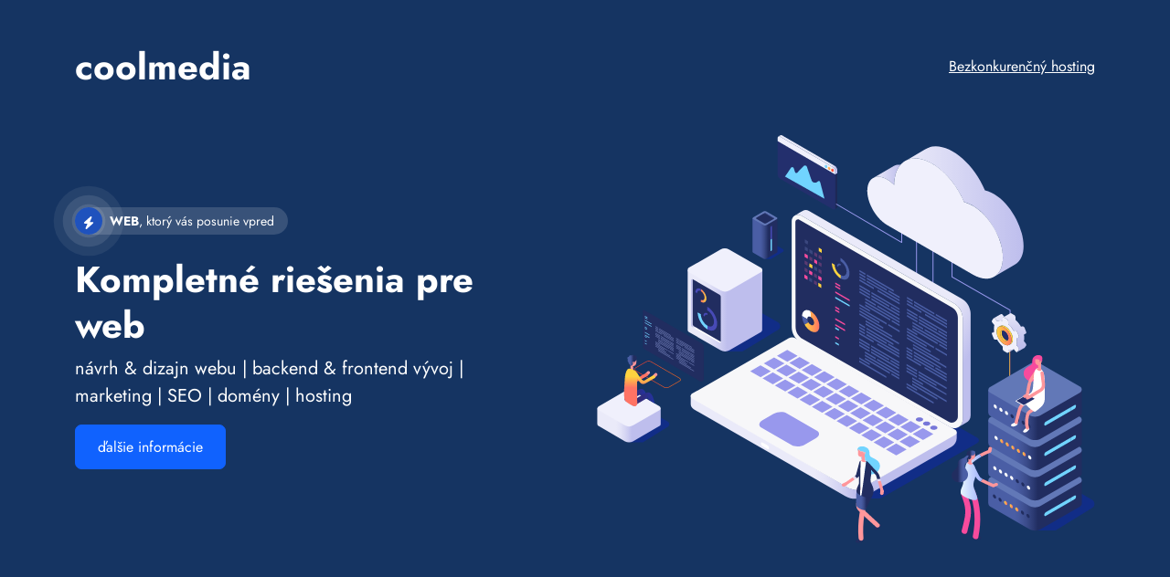

--- FILE ---
content_type: image/svg+xml
request_url: https://www.coolmedia.sk/img/hero-img-new.svg
body_size: 157980
content:
<?xml version="1.0" encoding="utf-8"?>
<!-- Generator: Adobe Illustrator 24.0.1, SVG Export Plug-In . SVG Version: 6.00 Build 0)  -->
<!DOCTYPE svg PUBLIC "-//W3C//DTD SVG 1.1//EN" "http://www.w3.org/Graphics/SVG/1.1/DTD/svg11.dtd" [
	<!ENTITY ns_extend "http://ns.adobe.com/Extensibility/1.0/">
	<!ENTITY ns_ai "http://ns.adobe.com/AdobeIllustrator/10.0/">
	<!ENTITY ns_graphs "http://ns.adobe.com/Graphs/1.0/">
	<!ENTITY ns_vars "http://ns.adobe.com/Variables/1.0/">
	<!ENTITY ns_imrep "http://ns.adobe.com/ImageReplacement/1.0/">
	<!ENTITY ns_sfw "http://ns.adobe.com/SaveForWeb/1.0/">
	<!ENTITY ns_custom "http://ns.adobe.com/GenericCustomNamespace/1.0/">
	<!ENTITY ns_adobe_xpath "http://ns.adobe.com/XPath/1.0/">
]>
<svg version="1.1" id="Ñëîé_1" xmlns:x="&ns_extend;" xmlns:i="&ns_ai;" xmlns:graph="&ns_graphs;"
	 xmlns="http://www.w3.org/2000/svg" xmlns:xlink="http://www.w3.org/1999/xlink" x="0px" y="0px" viewBox="0 0 814.98 670.98"
	 style="enable-background:new 0 0 814.98 670.98;" xml:space="preserve">
<style type="text/css">
	.st0{fill:url(#SVGID_1_);}
	.st1{fill:#9898ED;}
	.st2{fill:#947BAF;}
	.st3{fill:url(#SVGID_2_);}
	.st4{fill:url(#SVGID_3_);}
	.st5{fill:#F0F0FC;}
	.st6{fill:#FFD33F;}
	.st7{fill:url(#SVGID_4_);}
	.st8{fill:#232F6D;}
	.st9{opacity:0.43;fill:#0C25BA;}
	.st10{fill:url(#SVGID_5_);}
	.st11{fill:url(#SVGID_6_);}
	.st12{fill:#212D60;}
	.st13{fill:url(#SVGID_7_);}
	.st14{fill:#474AB6;}
	.st15{fill:#71D4FF;}
	.st16{fill:url(#SVGID_8_);}
	.st17{fill:#6278B7;}
	.st18{fill:url(#SVGID_9_);}
	.st19{fill:#FFAB83;}
	.st20{fill:url(#SVGID_10_);}
	.st21{fill:url(#SVGID_11_);}
	.st22{fill:#FF969B;}
	.st23{fill:url(#SVGID_12_);}
	.st24{fill:url(#SVGID_13_);}
	.st25{fill:#2A4280;}
	.st26{fill:url(#SVGID_14_);}
	.st27{fill:url(#SVGID_15_);}
	.st28{fill:url(#SVGID_16_);}
	.st29{fill:#626FA6;}
	.st30{opacity:0.43;}
	.st31{fill:#0C25BA;}
	.st32{fill:url(#SVGID_17_);}
	.st33{fill:url(#SVGID_18_);}
	.st34{fill:url(#SVGID_19_);}
	.st35{fill:url(#SVGID_20_);}
	.st36{fill:#FFFFFF;}
	.st37{fill:url(#SVGID_21_);}
	.st38{fill:url(#SVGID_22_);}
	.st39{fill:url(#SVGID_23_);}
	.st40{fill:url(#SVGID_24_);}
	.st41{fill:url(#SVGID_25_);}
	.st42{fill:url(#SVGID_26_);}
	.st43{fill:url(#SVGID_27_);}
	.st44{fill:url(#SVGID_28_);}
	.st45{fill:url(#SVGID_29_);}
	.st46{fill:#F7F7F9;}
	.st47{fill:#7777D8;}
	.st48{fill:#757575;}
	.st49{fill:url(#SVGID_30_);}
	.st50{fill:#4A5EA5;}
	.st51{fill:url(#SVGID_31_);}
	.st52{fill:#F74B9D;}
	.st53{fill:#5A3B72;}
	.st54{opacity:0.2;fill:#9FAFFC;}
	.st55{opacity:0;fill:#9FAFFC;}
	.st56{fill:url(#SVGID_32_);}
	.st57{fill:#1D2856;}
	.st58{fill:#F90000;}
	.st59{fill:url(#SVGID_33_);}
	.st60{fill:url(#SVGID_34_);}
	.st61{fill:#40B8E2;}
	.st62{fill:url(#SVGID_35_);}
	.st63{fill:url(#SVGID_36_);}
	.st64{fill:url(#SVGID_37_);}
	.st65{fill:url(#SVGID_38_);}
	.st66{fill:url(#SVGID_39_);}
	.st67{fill:#E9DBEF;}
	.st68{fill:#2B1C3C;}
	.st69{fill:url(#SVGID_40_);}
	.st70{fill:#F2E8EA;}
	.st71{fill:url(#SVGID_41_);}
</style>
<switch>
	<foreignObject requiredExtensions="&ns_ai;" x="0" y="0" width="1" height="1">
		<i:aipgfRef  xlink:href="#adobe_illustrator_pgf">
		</i:aipgfRef>
	</foreignObject>
	<g i:extraneous="self">
		<g>
			<linearGradient id="SVGID_1_" gradientUnits="userSpaceOnUse" x1="675.0184" y1="397.5189" x2="676.4919" y2="397.5189">
				<stop  offset="0" style="stop-color:#FFD33F"/>
				<stop  offset="1" style="stop-color:#FF7364"/>
			</linearGradient>
			<path class="st0" d="M675.76,445.41c-0.41,0-0.74-0.33-0.74-0.74v-94.31c0-0.41,0.33-0.74,0.74-0.74c0.41,0,0.74,0.33,0.74,0.74
				v94.31C676.49,445.08,676.16,445.41,675.76,445.41z"/>
		</g>
		<g>
			<path class="st1" d="M676.25,329.33c-0.41,0-0.74-0.33-0.74-0.74V288.9l-94.43-53.82c-0.23-0.13-0.37-0.38-0.37-0.64v-34.88
				c0-0.41,0.33-0.74,0.74-0.74s0.74,0.33,0.74,0.74v34.45l94.43,53.82c0.23,0.13,0.37,0.38,0.37,0.64v40.12
				C676.98,329,676.65,329.33,676.25,329.33z"/>
		</g>
		<g>
			<path class="st1" d="M523.48,310.95c-0.41,0-0.74-0.33-0.74-0.74V170.1c0-0.41,0.33-0.74,0.74-0.74s0.74,0.33,0.74,0.74v140.11
				C524.22,310.62,523.89,310.95,523.48,310.95z"/>
		</g>
		<g>
			<path class="st1" d="M550.38,328.63c-0.41,0-0.74-0.33-0.74-0.74V187.78c0-0.41,0.33-0.74,0.74-0.74s0.74,0.33,0.74,0.74v140.11
				C551.11,328.3,550.78,328.63,550.38,328.63z"/>
		</g>
		<g>
			<path class="st2" d="M647.47,325.05c-0.15,0.01-0.28,0.06-0.4,0.13c-0.07,0,3.14-2.04,3.14-2.04c0.09,0.55,0.19,1.1,0.31,1.65
				L647.47,325.05z"/>
			<linearGradient id="SVGID_2_" gradientUnits="userSpaceOnUse" x1="672.614" y1="355.1222" x2="682.4997" y2="355.1222">
				<stop  offset="0" style="stop-color:#EAEAF9"/>
				<stop  offset="1" style="stop-color:#BEBEED"/>
			</linearGradient>
			<path class="st3" d="M673.18,353.03c3.52,1.03,6.65,0.68,9.07-0.86l0.25,0.31l-9.89,5.6c0.35-0.29,0.57-0.82,0.57-1.54V353.03z"
				/>
			<linearGradient id="SVGID_3_" gradientUnits="userSpaceOnUse" x1="676.2793" y1="293.436" x2="676.2793" y2="356.7283">
				<stop  offset="0" style="stop-color:#EAEAF9"/>
				<stop  offset="0.2357" style="stop-color:#DBDBF5"/>
				<stop  offset="0.6587" style="stop-color:#C6C6EF"/>
				<stop  offset="0.9351" style="stop-color:#BEBEED"/>
			</linearGradient>
			<path class="st4" d="M701.76,342.68l-3.02-3.74c0.4-1.62,0.64-3.4,0.64-5.38c0-1.67-0.17-3.4-0.49-5.14c0,0,3.13-1.78,3.13-1.79
				c0.75-0.28,0.97-1.4,0.47-2.69l-2.51-6.45c-0.2-0.51-0.48-0.97-0.81-1.35c-0.6-0.71-1.34-1.16-1.97-1.1l-3.23,0.28
				c-2.41-4.18-5.44-7.96-8.83-10.91v-3.93c0-0.53-0.12-1.1-0.32-1.63c-0.36-0.97-0.99-1.84-1.71-2.25l-5.03-2.9
				c-0.61-0.35-1.15-0.3-1.53,0.05c0,0-9.85,5.51-9.85,5.51l-2.71-3.36c-0.8-0.99-1.77-1.38-2.41-1.05
				c-0.01-0.05-11.79,6.66-11.79,6.66c0.65-0.13,1.51,0.28,2.22,1.16l3.23,4c1.9-1.12,4.21-1.53,6.8-1.15
				c0.66,0.1,1.34,0.25,2.03,0.45v-3.96c0-0.17,0.02-0.33,0.04-0.48c0.04-0.21,0.07-0.33,0.12-0.45c0.07-0.18,0.13-0.28,0.19-0.37
				c0.14-0.18,0.28-0.3,0.43-0.38c0.01,0,1.45-0.83,1.45-0.83c-0.54,0.31-1.43,0.83-1.43,0.83c0.17-0.08,0.36-0.11,0.57-0.09
				c0.14,0.03,0.23,0.04,0.32,0.07c0.11,0.04,0.23,0.09,0.34,0.16l5.03,2.9c0.65,0.37,1.22,1.12,1.59,1.97
				c0.01,0.03,0.02,0.06,0.04,0.09c0.06,0.15,0.12,0.3,0.17,0.46c0.05,0.15,0.09,0.3,0.12,0.45c0.01,0.04,0.01,0.08,0.02,0.12
				c0.02,0.11,0.05,0.23,0.06,0.34c0.02,0.16,0.03,0.31,0.03,0.46v0.43v2.17v1.36c2.15,1.85,4.13,4.02,5.89,6.4
				c0.04,0.05,0.07,0.1,0.1,0.15c0.32,0.43,0.63,0.86,0.93,1.31c0.11,0.17,0.22,0.34,0.33,0.51c0.22,0.33,0.44,0.65,0.65,0.99
				c0.32,0.51,0.63,1.02,0.92,1.54l0.19-0.02l3.04-0.26c0.42-0.04,0.89,0.16,1.34,0.5c0.12,0.09,0.24,0.2,0.36,0.32
				c0.11,0.11,0.22,0.24,0.33,0.36c0.07,0.09,0.15,0.18,0.22,0.28c0.08,0.11,0.15,0.22,0.22,0.33c0.03,0.05,0.06,0.11,0.09,0.17
				c0.09,0.16,0.17,0.32,0.23,0.49l2.51,6.45c0.34,0.87,0.34,1.66,0.09,2.17c-0.05,0.1-0.36,0.38-0.43,0.46
				c-0.09,0.05-0.18,0.08-0.28,0.1c-0.04,0.01-0.08,0.02-0.12,0.03l-0.58,0.05l-2.57,0.22c0.5,2.24,0.78,4.46,0.78,6.6
				c0,0.49-0.01,0.97-0.04,1.43c-0.02,0.41-0.07,0.8-0.11,1.19c-0.01,0.05-0.01,0.1-0.01,0.15c-0.11,0.88-0.27,1.7-0.49,2.47
				c-0.02,0.08,0.86,1.17,0.86,1.17l2.18,2.7c0.13,0.17,0.25,0.34,0.36,0.52c0.03,0.04,0.05,0.08,0.07,0.13
				c0.08,0.14,0.16,0.29,0.22,0.44c0.02,0.03,0.03,0.07,0.04,0.1c0.07,0.16,0.13,0.33,0.17,0.49c0.06,0.23,0.1,0.41,0.12,0.59
				c0.01,0.12,0.02,0.24,0.02,0.36c0,0.17-0.01,0.26-0.03,0.35c-0.01,0.05-0.02,0.1-0.03,0.15c-0.02,0.06-0.03,0.13-0.05,0.18
				c-0.04,0.11-0.09,0.21-0.15,0.3l-2.51,3.55c-0.03,0.05-0.07,0.07-0.11,0.11c0,0,11.52-6.49,11.52-6.5
				c0.23-0.06,0.42-0.18,0.57-0.39l2.51-3.55c0.24-0.33,0.3-0.82,0.24-1.36C702.66,344.21,702.32,343.37,701.76,342.68z"/>
			<path class="st5" d="M647.46,309.07l3.15,3.91c-0.5,1.65-0.77,3.55-0.77,5.67c0,1.47,0.13,2.97,0.37,4.5
				c0.09,0.55,0.19,1.1,0.31,1.65l-3.05,0.26c-0.15,0.01-0.28,0.06-0.4,0.13c-0.65,0.35-0.82,1.42-0.34,2.63l2.51,6.45
				c0.56,1.43,1.81,2.54,2.78,2.46l2.99-0.25c2.42,4.33,5.55,8.28,9.08,11.32v3.5c0,1.49,0.91,3.24,2.03,3.89l5.03,2.9
				c0.58,0.33,1.1,0.31,1.47,0c0.35-0.29,0.57-0.82,0.57-1.54v-3.5c3.52,1.03,6.65,0.68,9.07-0.86l0.25,0.31l2.73,3.39
				c0.91,1.13,2.07,1.48,2.67,0.86c0.04-0.04,0.08-0.07,0.11-0.11l2.51-3.55c0.06-0.09,0.11-0.19,0.15-0.3
				c0.02-0.06,0.03-0.12,0.05-0.18c0.01-0.05,0.02-0.1,0.03-0.15c0.01-0.09,0.02-0.19,0.02-0.28c0-0.18,0-0.3-0.02-0.43
				c-0.02-0.18-0.06-0.36-0.11-0.54c-0.06-0.21-0.12-0.38-0.19-0.54c-0.01-0.03-0.03-0.07-0.04-0.1c-0.07-0.15-0.14-0.29-0.22-0.44
				c-0.02-0.04-0.04-0.08-0.07-0.13c-0.11-0.18-0.23-0.35-0.36-0.52l-2.18-2.7l-0.88-1.09c0.23-0.86,0.39-1.68,0.51-2.56
				c0.01-0.05,0.01-0.1,0.01-0.15c0.05-0.39,0.09-0.78,0.11-1.19c0.03-0.46,0.04-0.94,0.04-1.43c0-2.14-0.28-4.36-0.78-6.6
				l2.57-0.22l0.58-0.05c0.04,0,0.08-0.02,0.12-0.03c0.1-0.02,0.2-0.06,0.29-0.11c0.08-0.05,0.16-0.11,0.23-0.18
				c0.07-0.08,0.14-0.17,0.19-0.27c0.26-0.51,0.25-1.3-0.09-2.17l-2.51-6.45c-0.07-0.17-0.15-0.33-0.23-0.49
				c-0.03-0.06-0.06-0.11-0.09-0.17c-0.07-0.12-0.14-0.22-0.22-0.33c-0.07-0.1-0.14-0.19-0.22-0.28c-0.11-0.13-0.21-0.25-0.33-0.36
				c-0.12-0.12-0.24-0.23-0.36-0.32c-0.45-0.34-0.92-0.54-1.34-0.5l-3.04,0.26l-0.19,0.02c-0.3-0.52-0.61-1.03-0.92-1.54
				c-0.21-0.33-0.43-0.66-0.65-0.99c-0.11-0.17-0.22-0.34-0.33-0.51c-0.3-0.44-0.61-0.88-0.93-1.31c-0.04-0.05-0.07-0.1-0.1-0.15
				c-1.77-2.38-3.75-4.54-5.87-6.38c-0.02-0.02-0.02-1.38-0.02-1.38v-2.17v-0.43c0-0.15-0.01-0.31-0.03-0.46
				c-0.01-0.11-0.04-0.23-0.06-0.34c-0.01-0.04-0.01-0.08-0.02-0.12c-0.03-0.15-0.08-0.3-0.13-0.45c-0.05-0.15-0.11-0.3-0.17-0.45
				c-0.01-0.03-0.02-0.06-0.04-0.09c-0.37-0.85-0.95-1.59-1.59-1.97l-5.03-2.9c-0.12-0.07-0.23-0.12-0.34-0.16
				c-0.09-0.03-0.18-0.05-0.27-0.06c-0.26-0.03-0.45,0-0.64,0.08c-0.16,0.07-0.29,0.19-0.41,0.34c-0.09,0.12-0.15,0.23-0.2,0.34
				c-0.07,0.18-0.11,0.31-0.13,0.45c-0.03,0.22-0.05,0.37-0.05,0.55v3.96c-0.69-0.2-1.37-0.35-2.03-0.45
				c-2.59-0.38-4.9,0.03-6.8,1.15l-3.23-4c-0.71-0.88-1.57-1.29-2.2-1.14c-0.23,0.05-0.43,0.18-0.58,0.39l-2.51,3.55
				C646.16,306.24,646.49,307.86,647.46,309.07z M654.3,323.39c0-2.83,0.74-5.02,2.01-6.48c0.59-0.68,1.29-1.19,2.08-1.54
				c-0.79,0.35,1.45-0.81,1.45-0.81c2.2-1.41,5.32-1.3,8.79,0.7c0.29,0.17,0.58,0.35,0.86,0.54c0.06,0.04,0.13,0.09,0.19,0.13
				c0.28,0.19,0.56,0.39,0.83,0.59c0.04,0.03,0.07,0.06,0.11,0.09c0.25,0.19,0.49,0.39,0.74,0.59c0.06,0.05,0.11,0.09,0.17,0.14
				c0.26,0.23,0.52,0.46,0.78,0.7c0.05,0.05,0.1,0.1,0.15,0.14c0.23,0.22,0.46,0.45,0.68,0.68c0.04,0.04,0.08,0.08,0.12,0.13
				c0.25,0.26,0.49,0.53,0.73,0.81c0.05,0.06,0.11,0.12,0.16,0.18c0.23,0.27,0.45,0.54,0.67,0.82c0.28,0.35,0.5,0.65,0.72,0.95
				c0.05,0.07,0.1,0.14,0.15,0.21c0.22,0.31,0.43,0.62,0.64,0.93c0.24,0.37,0.43,0.68,0.61,0.98c0.04,0.07,0.08,0.14,0.12,0.2
				c0.19,0.32,0.37,0.65,0.55,0.98c0.03,0.05,0.06,0.11,0.08,0.16c0.16,0.3,0.31,0.6,0.46,0.91c0.03,0.06,0.06,0.12,0.09,0.18
				c0.16,0.34,0.31,0.67,0.46,1.01c0.03,0.07,0.06,0.14,0.09,0.21c0.13,0.32,0.26,0.64,0.39,0.96c0.01,0.04,0.03,0.07,0.04,0.11
				c0.13,0.35,0.25,0.69,0.36,1.04c0.02,0.08,0.05,0.15,0.07,0.23c0.11,0.35,0.22,0.71,0.31,1.06c0.11,0.4,0.2,0.81,0.29,1.21
				c0.01,0.05,0.02,0.11,0.03,0.16c0.08,0.38,0.14,0.77,0.2,1.15c0.01,0.07,0.02,0.14,0.03,0.21c0.05,0.38,0.09,0.75,0.12,1.13
				c0,0.06,0.01,0.11,0.01,0.17c0.03,0.39,0.04,0.78,0.04,1.16c0,3.59-1.2,6.16-3.16,7.5c-0.12,0.08-0.23,0.17-0.35,0.24
				c-0.04,0.02-0.07,0.04-0.11,0.06l-1.82,0.98c-0.11,0.07-0.22,0.14-0.33,0.21c-0.2,0.11-0.41,0.21-0.62,0.3
				c-0.52,0.22-1.07,0.37-1.67,0.45c-1.83,0.23-3.98-0.28-6.29-1.61C659.72,340.39,654.3,331.06,654.3,323.39z"/>
			<path class="st6" d="M677.29,342.63c0.75-1.37,1.19-3.14,1.19-5.28c0-0.42-0.02-0.84-0.05-1.27c0-0.03,0-0.07-0.01-0.1
				c-0.03-0.42-0.08-0.84-0.15-1.27c0-0.03-0.01-0.07-0.01-0.1c-0.07-0.43-0.15-0.87-0.24-1.3c-0.11-0.51-0.22-0.96-0.35-1.41
				c-0.22-0.77-0.48-1.54-0.77-2.31c-0.3-0.78-0.63-1.53-0.99-2.27c-0.38-0.78-0.77-1.49-1.19-2.19c-0.02-0.03-0.03-0.06-0.05-0.08
				c-0.41-0.68-0.85-1.35-1.32-2c-0.02-0.03-0.05-0.07-0.07-0.1c-0.23-0.31-0.46-0.62-0.7-0.93c-0.02-0.03-0.04-0.05-0.07-0.08
				c-0.22-0.28-0.45-0.55-0.68-0.82c-0.03-0.04-0.06-0.08-0.1-0.11c-0.24-0.28-0.49-0.55-0.75-0.82c-0.04-0.05-0.09-0.09-0.13-0.13
				c-0.23-0.24-0.46-0.47-0.7-0.7c-0.03-0.03-0.07-0.07-0.1-0.1c-0.26-0.24-0.52-0.48-0.78-0.7c-0.06-0.05-0.11-0.1-0.17-0.15
				c-0.25-0.21-0.5-0.41-0.75-0.6c-0.03-0.02-0.05-0.04-0.08-0.06c-0.27-0.21-0.55-0.4-0.82-0.59c-0.07-0.04-0.13-0.09-0.2-0.13
				c-0.28-0.19-0.56-0.36-0.85-0.53c-1.74-1-3.38-1.53-4.88-1.63c-1.15-0.08-2.19,0.1-3.12,0.5c-0.79,0.35,1.45-0.81,1.45-0.81
				c2.2-1.41,5.32-1.3,8.79,0.7c0.29,0.17,0.58,0.35,0.86,0.54c0.06,0.04,0.13,0.09,0.19,0.13c0.28,0.19,0.56,0.39,0.83,0.59
				c0.04,0.03,0.07,0.06,0.11,0.09c0.25,0.19,0.49,0.39,0.74,0.59c0.06,0.05,0.11,0.09,0.17,0.14c0.26,0.23,0.52,0.46,0.78,0.7
				c0.05,0.05,0.1,0.1,0.15,0.14c0.23,0.22,0.46,0.45,0.68,0.68c0.04,0.04,0.08,0.08,0.12,0.13c0.25,0.26,0.49,0.53,0.73,0.81
				c0.05,0.06,0.11,0.12,0.16,0.18c0.23,0.27,0.45,0.54,0.67,0.82c0.28,0.35,0.5,0.65,0.72,0.95c0.05,0.07,0.1,0.14,0.15,0.21
				c0.22,0.31,0.43,0.62,0.64,0.93c0.24,0.37,0.43,0.68,0.61,0.98c0.04,0.07,0.08,0.14,0.12,0.2c0.19,0.32,0.37,0.65,0.55,0.98
				c0.03,0.05,0.06,0.11,0.08,0.16c0.16,0.3,0.31,0.6,0.46,0.91c0.03,0.06,0.06,0.12,0.09,0.18c0.16,0.34,0.31,0.67,0.46,1.01
				c0.03,0.07,0.06,0.14,0.09,0.21c0.13,0.32,0.26,0.64,0.39,0.96c0.01,0.04,0.03,0.07,0.04,0.11c0.13,0.35,0.25,0.69,0.36,1.04
				c0.02,0.08,0.05,0.15,0.07,0.23c0.11,0.35,0.22,0.71,0.31,1.06c0.11,0.41,0.2,0.81,0.29,1.21c0.01,0.05,0.02,0.11,0.03,0.16
				c0.08,0.38,0.14,0.77,0.2,1.15c0.01,0.07,0.02,0.14,0.03,0.21c0.05,0.38,0.09,0.75,0.12,1.13c0,0.06,0.01,0.11,0.01,0.17
				c0.03,0.39,0.04,0.78,0.04,1.16c0,3.59-1.2,6.16-3.16,7.5c-0.12,0.08-0.23,0.17-0.35,0.24c-0.04,0.02-0.07,0.04-0.11,0.06
				l-1.82,0.98C676.1,344.35,676.77,343.58,677.29,342.63z"/>
			<linearGradient id="SVGID_4_" gradientUnits="userSpaceOnUse" x1="654.3035" y1="330.3779" x2="678.4791" y2="330.3779">
				<stop  offset="0" style="stop-color:#FFD33F"/>
				<stop  offset="1" style="stop-color:#FF7364"/>
			</linearGradient>
			<path class="st7" d="M656.31,316.92c-1.27,1.46-2.01,3.65-2.01,6.48c0,7.66,5.41,17,12.09,20.85c2.3,1.33,4.45,1.83,6.29,1.61
				c0.59-0.07,1.15-0.23,1.67-0.45c0.21-0.09,0.42-0.19,0.62-0.3c0.11-0.06,0.22-0.13,0.33-0.21c0.81-0.55,1.48-1.31,2-2.26
				c0.75-1.37,1.19-3.14,1.19-5.28c0-0.42-0.02-0.84-0.05-1.27c0-0.03,0-0.07-0.01-0.1c-0.03-0.42-0.08-0.84-0.15-1.27
				c0-0.03-0.01-0.07-0.01-0.1c-0.07-0.43-0.15-0.87-0.24-1.3c-0.11-0.51-0.22-0.96-0.35-1.41c-0.22-0.77-0.48-1.54-0.78-2.33
				c-0.29-0.76-0.62-1.51-0.98-2.25c-0.38-0.78-0.77-1.49-1.19-2.19c-0.02-0.03-0.03-0.06-0.05-0.08c-0.41-0.68-0.85-1.35-1.32-2
				c-0.02-0.03-0.05-0.07-0.07-0.1c-0.23-0.31-0.46-0.62-0.7-0.93c-0.02-0.03-0.04-0.05-0.07-0.08c-0.22-0.28-0.45-0.55-0.68-0.82
				c-0.03-0.04-0.06-0.08-0.1-0.11c-0.24-0.28-0.49-0.55-0.75-0.82c-0.04-0.05-0.09-0.09-0.13-0.13c-0.23-0.24-0.46-0.47-0.7-0.7
				c-0.03-0.03-0.07-0.07-0.1-0.1c-0.26-0.24-0.52-0.48-0.78-0.7c-0.06-0.05-0.11-0.1-0.17-0.15c-0.25-0.21-0.5-0.41-0.75-0.6
				c-0.03-0.02-0.05-0.04-0.08-0.06c-0.27-0.21-0.55-0.4-0.82-0.59c-0.07-0.04-0.13-0.09-0.2-0.13c-0.28-0.19-0.56-0.36-0.85-0.53
				c-1.74-1-3.38-1.53-4.88-1.63c-1.15-0.08-2.19,0.1-3.12,0.5C657.6,315.72,656.9,316.24,656.31,316.92z M660.36,328.76
				c-0.02-0.1-0.03-0.19-0.05-0.28c-0.03-0.18-0.07-0.36-0.09-0.53c-0.02-0.11-0.02-0.22-0.04-0.34c-0.02-0.15-0.04-0.3-0.05-0.44
				c-0.01-0.12-0.01-0.24-0.01-0.36c0-0.13-0.01-0.26-0.01-0.38c0-0.12,0.01-0.24,0.02-0.37c0.01-0.11,0.01-0.22,0.02-0.33
				c0.01-0.13,0.03-0.25,0.05-0.37c0.01-0.09,0.03-0.19,0.05-0.28c0.02-0.13,0.06-0.24,0.09-0.36c0.02-0.08,0.04-0.16,0.06-0.23
				c0.04-0.12,0.08-0.24,0.13-0.36c0.02-0.06,0.05-0.13,0.08-0.19c0.05-0.12,0.11-0.23,0.17-0.34c0.03-0.05,0.05-0.1,0.08-0.15
				c0.07-0.11,0.14-0.22,0.22-0.32c0.03-0.04,0.06-0.07,0.09-0.11c0.08-0.1,0.17-0.2,0.27-0.29c0.03-0.03,0.05-0.05,0.08-0.08
				c0.1-0.09,0.21-0.18,0.32-0.26c0.19-0.13,0.32-0.2,0.44-0.26c0.2-0.09,0.34-0.14,0.49-0.19c0.2-0.05,0.36-0.09,0.53-0.11
				c0.35-0.04,0.69-0.05,1.05,0c3.43,0.43,7.31,4.6,8.66,9.32c0.1,0.34,0.17,0.67,0.24,1c0.02,0.1,0.04,0.2,0.05,0.3
				c0.04,0.23,0.07,0.45,0.1,0.67c0.01,0.1,0.02,0.2,0.03,0.3c0.02,0.23,0.03,0.45,0.03,0.67c0,0.07,0.01,0.15,0,0.22
				c0,0.29-0.02,0.58-0.05,0.86c-0.03,0.26-0.08,0.51-0.14,0.75c-0.01,0.06-0.03,0.11-0.05,0.16c-0.05,0.19-0.11,0.37-0.18,0.55
				c-0.02,0.05-0.04,0.1-0.06,0.15c-0.08,0.19-0.18,0.37-0.28,0.54c-0.16,0.25-0.29,0.43-0.45,0.59c-0.1,0.1-0.2,0.19-0.3,0.28
				c-0.06,0.05-0.12,0.09-0.18,0.13c-0.07,0.05-0.14,0.1-0.21,0.14c-0.06,0.04-0.12,0.07-0.19,0.1c-0.09,0.05-0.19,0.09-0.29,0.13
				c-0.05,0.02-0.09,0.04-0.14,0.06c-0.15,0.05-0.3,0.09-0.45,0.12c-0.05,0.01-0.11,0.02-0.16,0.02c-0.12,0.02-0.25,0.03-0.37,0.03
				c-0.05,0-0.11,0.01-0.16,0.01c-0.18,0-0.36-0.01-0.56-0.03c-3.43-0.43-7.31-4.6-8.66-9.32
				C660.49,329.32,660.42,329.04,660.36,328.76z"/>
			<path class="st6" d="M660.21,327.95c-0.02-0.11-0.02-0.22-0.04-0.34c-0.02-0.15-0.04-0.3-0.05-0.44
				c-0.01-0.12-0.01-0.24-0.01-0.36c0-0.13-0.01-0.26-0.01-0.38c0-0.12,0.01-0.24,0.02-0.37c0.01-0.11,0.01-0.22,0.02-0.33
				c0.01-0.13,0.03-0.25,0.05-0.37c0.01-0.09,0.03-0.19,0.05-0.28c0.02-0.12,0.06-0.24,0.09-0.36c0.02-0.08,0.04-0.16,0.06-0.23
				c0.04-0.12,0.08-0.24,0.13-0.36c0.02-0.06,0.05-0.13,0.08-0.19c0.05-0.12,0.11-0.23,0.17-0.34c0.03-0.05,0.05-0.1,0.08-0.15
				c0.07-0.11,0.14-0.22,0.22-0.32c0.03-0.04,0.06-0.07,0.09-0.11c0.08-0.1,0.17-0.2,0.27-0.29c0.03-0.03,0.05-0.05,0.08-0.08
				c0.1-0.09,0.21-0.18,0.32-0.26c0.19-0.13,0.32-0.2,0.44-0.26c0.2-0.09,0.34-0.14,0.49-0.19c0.2-0.05,0.36-0.09,0.53-0.11
				c0.2-0.02,0.38-0.03,0.57-0.03c-1.24,1.32-1.6,3.8-0.75,6.77c1.35,4.72,5.23,8.89,8.66,9.32c0.16,0.02,0.32,0.02,0.48,0.03
				c-0.1,0.1-0.2,0.19-0.3,0.28c-0.06,0.05-0.12,0.09-0.18,0.13c-0.07,0.05-0.14,0.1-0.21,0.14c-0.06,0.04-0.12,0.07-0.19,0.1
				c-0.09,0.05-0.19,0.09-0.29,0.13c-0.05,0.02-0.09,0.04-0.14,0.06c-0.15,0.05-0.3,0.09-0.45,0.12c-0.05,0.01-0.11,0.02-0.16,0.02
				c-0.12,0.02-0.25,0.03-0.37,0.03c-0.05,0-0.11,0.01-0.16,0.01c-0.18,0-0.36-0.01-0.56-0.03c-3.43-0.43-7.31-4.6-8.66-9.32
				c-0.08-0.29-0.15-0.57-0.21-0.85c-0.02-0.1-0.03-0.19-0.05-0.28C660.27,328.3,660.24,328.12,660.21,327.95z"/>
			<path class="st8" d="M671.77,337.91c-3.43-0.43-7.31-4.6-8.66-9.32c-0.85-2.98-0.49-5.46,0.75-6.77c0.16,0,0.31,0.01,0.48,0.03
				c3.43,0.43,7.31,4.6,8.66,9.32c0.1,0.34,0.17,0.67,0.24,1c0.02,0.1,0.04,0.2,0.05,0.3c0.04,0.23,0.07,0.45,0.1,0.67
				c0.01,0.1,0.02,0.2,0.03,0.3c0.02,0.23,0.03,0.45,0.03,0.67c0,0.07,0.01,0.15,0,0.22c0,0.29-0.02,0.58-0.05,0.85
				c-0.03,0.28-0.08,0.53-0.14,0.77c-0.01,0.06-0.03,0.11-0.05,0.16c-0.05,0.19-0.11,0.37-0.18,0.55c-0.02,0.05-0.04,0.1-0.06,0.15
				c-0.08,0.19-0.18,0.37-0.28,0.54c-0.16,0.25-0.29,0.43-0.45,0.59C672.09,337.94,671.93,337.93,671.77,337.91z"/>
		</g>
		<g>
			<g>
				<path class="st9" d="M297.18,308.23l-58.59-33.54c-5.79-3.31-12.93-3.32-18.73-0.02l-57.23,32.59l0,20.57l48.16,28.19l28.37,0
					l58.2-35.35C302.07,317.79,301.98,310.98,297.18,308.23z"/>
				<g>
					
						<linearGradient id="SVGID_5_" gradientUnits="userSpaceOnUse" x1="650.6912" y1="289.339" x2="776.8763" y2="289.339" gradientTransform="matrix(1 0 0 1 -515.5294 0.1346)">
						<stop  offset="0.2919" style="stop-color:#EAEAF9"/>
						<stop  offset="0.388" style="stop-color:#E3E3F7"/>
						<stop  offset="0.5253" style="stop-color:#D0D0F2"/>
						<stop  offset="0.627" style="stop-color:#BEBEED"/>
					</linearGradient>
					<path class="st10" d="M149.75,223.07l0,97.44c0,1.47,0.73,2.93,2.18,3.77l51.22,29.57c4.68,2.7,10.45,2.7,15.13,0l51.05-29.48
						c1.48-0.85,2.16-2.38,2.08-3.87l0.31-97.05L149.75,223.07z"/>
					<path class="st5" d="M203.21,256.22l-51.22-29.57c-2.9-1.68-2.9-5.86,0-7.54l51.5-29.73c4.26-2.46,9.5-2.46,13.76,0l52.14,30.1
						c2.8,1.61,3.2,5.36,0.4,6.97l-51.45,29.77C213.66,258.92,207.89,258.92,203.21,256.22z"/>
				</g>
			</g>
			<g>
				
					<linearGradient id="SVGID_6_" gradientUnits="userSpaceOnUse" x1="191.4888" y1="289.7324" x2="131.5242" y2="289.7324" gradientTransform="matrix(1 0 0 1 -0.1284 0.1259)">
					<stop  offset="0.4649" style="stop-color:#FFFFFF"/>
					<stop  offset="0.4901" style="stop-color:#F8F8FD"/>
					<stop  offset="0.5263" style="stop-color:#E5E5F8"/>
					<stop  offset="0.5688" style="stop-color:#C7C7EF"/>
					<stop  offset="0.579" style="stop-color:#BEBEED"/>
				</linearGradient>
				<path class="st11" d="M157.97,311.73l0-73.29c0-0.16,0.03-0.3,0.06-0.45c-1.23-0.43-2.59,0.46-2.59,1.84l0,73.29
					c0,1.15,0.61,2.21,1.6,2.78l44.6,25.73c0.96,0.55,2.16-0.14,2.16-1.25v-0.37l-44.22-25.51
					C158.58,313.94,157.97,312.88,157.97,311.73z"/>
				<path class="st12" d="M201.64,263.1l-43.26-24.96c-0.11-0.07-0.23-0.1-0.35-0.14c-0.03,0.14-0.06,0.29-0.06,0.45l0,73.29
					c0,1.15,0.61,2.21,1.6,2.78l44.22,25.51l0-73.2C203.79,265.29,202.97,263.87,201.64,263.1z"/>
			</g>
			<g>
				
					<linearGradient id="SVGID_7_" gradientUnits="userSpaceOnUse" x1="6083.5156" y1="265.3621" x2="6092.6714" y2="265.3621" gradientTransform="matrix(-1 0 0 1 6263.875 -0.2434)">
					<stop  offset="0" style="stop-color:#FFD33F"/>
					<stop  offset="1" style="stop-color:#FF7364"/>
				</linearGradient>
				<path class="st13" d="M171.28,271.58c3.39,1.96,6.15,0.38,6.15-3.51c0-3.89-2.76-8.65-6.15-10.61
					c-0.07-0.04-0.07-3.41-0.07-3.41c5.08,2.93,9.16,9.97,9.16,15.72c0,5.75-4.08,8.08-9.08,5.18c-0.07-0.04-0.07-3.42-0.07-3.42
					C171.23,271.55,171.25,271.56,171.28,271.58z"/>
				<path class="st14" d="M171.33,254.11v3.38c-3.34-1.88-6.04-0.34-6.07,3.48l-2.94-1.66
					C162.33,253.61,166.36,251.29,171.33,254.11z"/>
			</g>
			<g>
				<g>
					<path class="st14" d="M182.11,293.9l0,2.47c-2.44-1.38-4.41-0.25-4.44,2.54l-2.15-1.21
						C175.54,293.53,178.48,291.83,182.11,293.9z"/>
				</g>
				<g>
					<path class="st14" d="M181.87,313.82c5.98,3.46,10.85,0.68,10.85-6.19c0-6.87-4.87-15.27-10.85-18.73
						c-0.04-0.02-0.08-0.04-0.13-0.07l0-5.96c0.04,0.02,0.08,0.05,0.13,0.07c8.84,5.11,16.03,17.53,16.03,27.68
						c0,10.15-7.19,14.26-16.03,9.15c-0.04-0.02-0.08-0.05-0.13-0.08l0-5.96C181.79,313.76,181.83,313.79,181.87,313.82z"/>
					<path class="st15" d="M171.23,295.09c0,0.04-0.01,0.07-0.01,0.11c0,6.82,4.8,15.15,10.72,18.65v5.96
						c-8.78-5.15-15.91-17.5-15.91-27.61C166.04,292.16,171.23,295.09,171.23,295.09z"/>
				</g>
			</g>
		</g>
		<g>
			<path class="st9" d="M305.37,189.03L286,177.79c-1.91-1.11-4.28-1.11-6.19-0.01l-18.51,16.17l15.51,11.1h9.38l19.24-11.85
				C306.99,192.24,306.96,189.96,305.37,189.03z"/>
			<g>
				
					<linearGradient id="SVGID_8_" gradientUnits="userSpaceOnUse" x1="258.2376" y1="171.8799" x2="298.7984" y2="171.8799" gradientTransform="matrix(1 0 0 1 -2.5162 0)">
					<stop  offset="0.2919" style="stop-color:#4A5EA5"/>
					<stop  offset="0.3631" style="stop-color:#46599E"/>
					<stop  offset="0.4651" style="stop-color:#3B4C8B"/>
					<stop  offset="0.5851" style="stop-color:#28366D"/>
					<stop  offset="0.627" style="stop-color:#212D60"/>
				</linearGradient>
				<path class="st16" d="M296.28,138.54h-40.56v54.91c0,0.49,0.24,0.98,0.73,1.25l17.03,9.83c1.56,0.9,3.47,0.9,5.03,0l16.98-9.8
					c0.49-0.28,0.72-0.79,0.69-1.29h0.11V138.54z"/>
				<path class="st17" d="M273.5,149.71l-17.03-9.83c-0.96-0.56-0.96-1.95,0-2.51l17.12-9.89c1.42-0.82,3.16-0.82,4.57,0
					l17.34,10.01c0.93,0.54,0.93,1.88,0,2.42l-16.98,9.8C276.97,150.61,275.06,150.61,273.5,149.71z"/>
			</g>
			<g>
				<g>
					<path class="st12" d="M274.5,146.77l-12.28-7.09c-0.7-0.4-0.7-1.41,0-1.81l12.34-7.13c1.02-0.59,2.28-0.59,3.3,0l12.5,7.22
						c0.67,0.39,0.67,1.35,0,1.74l-12.24,7.07C277,147.41,275.62,147.41,274.5,146.77z"/>
					<linearGradient id="SVGID_9_" gradientUnits="userSpaceOnUse" x1="291.6839" y1="134.7594" x2="261.4863" y2="134.7594">
						<stop  offset="0.2919" style="stop-color:#4A5EA5"/>
						<stop  offset="0.3631" style="stop-color:#46599E"/>
						<stop  offset="0.4651" style="stop-color:#3B4C8B"/>
						<stop  offset="0.5851" style="stop-color:#28366D"/>
						<stop  offset="0.627" style="stop-color:#212D60"/>
					</linearGradient>
					<path class="st18" d="M262.21,138.82l12.37-7.11c1.02-0.59,2.28-0.59,3.3,0l12.52,7.2c0.16,0.09,0.28,0.22,0.36,0.36
						c0.27-0.45,0.15-1.08-0.36-1.38l-12.52-7.2c-1.02-0.59-2.28-0.59-3.3,0l-12.37,7.11c-0.52,0.3-0.65,0.94-0.39,1.41
						C261.91,139.06,262.04,138.92,262.21,138.82z"/>
				</g>
			</g>
			<g>
				<path class="st14" d="M285.21,153.23c0-0.79,0.48-1.71,1.07-2.05c0.59-0.34,1.07,0.02,1.07,0.81v20.18l-2.14,1.2V153.23z"/>
				<path class="st15" d="M287.35,172.17v17.88c0,0.79-0.48,1.71-1.07,2.05c-0.59,0.34-1.07-0.02-1.07-0.81v-17.92L287.35,172.17z"
					/>
			</g>
		</g>
		<g>
			<path class="st19" d="M60.81,387.73c0.98-0.56,0.85-1.56-0.27-2.21l-1.46-0.84c-1.13-0.65-2.85-0.72-3.83-0.16
				c-0.98,0.56-0.85,1.56,0.28,2.21l1.46,0.84C58.11,388.22,59.83,388.29,60.81,387.73z"/>
			<path class="st9" d="M117.15,470.23l-40.87-23.72c-4.04-2.34-9.02-2.35-13.06-0.01l-52.35,30.22l46.02,27.31h19.79l40.6-25
				C120.56,476.99,120.5,472.18,117.15,470.23z"/>
			<linearGradient id="SVGID_10_" gradientUnits="userSpaceOnUse" x1="10.4252" y1="476.4859" x2="87.3039" y2="476.4859">
				<stop  offset="0.2919" style="stop-color:#EAEAF9"/>
				<stop  offset="0.388" style="stop-color:#E3E3F7"/>
				<stop  offset="0.5253" style="stop-color:#D0D0F2"/>
				<stop  offset="0.627" style="stop-color:#BEBEED"/>
			</linearGradient>
			<path class="st20" d="M105.7,448.72v25.51c0,1.24-0.62,2.49-1.85,3.2l-43.49,25.11c-3.97,2.29-8.87,2.29-12.85,0L4.16,477.51
				c-1.25-0.72-1.84-2.02-1.77-3.28H2.13v-25.51H105.7z"/>
			<path class="st5" d="M60.3,476.76l43.49-25.11c2.46-1.42,2.46-4.98,0-6.4L60.07,420c-3.61-2.09-8.07-2.09-11.68,0L4.11,445.56
				c-2.37,1.37-2.37,4.8,0,6.17l43.35,25.03C51.43,479.05,56.33,479.05,60.3,476.76z"/>
			<g>
				
					<linearGradient id="SVGID_11_" gradientUnits="userSpaceOnUse" x1="7067.4487" y1="393.4523" x2="7143.4551" y2="393.4523" gradientTransform="matrix(-1 0 0 1 7206.0117 0)">
					<stop  offset="0" style="stop-color:#FF6F1B"/>
					<stop  offset="1" style="stop-color:#FF3933"/>
				</linearGradient>
				<path class="st21" d="M114.85,415.56c-1.39,0-2.72-0.28-3.71-0.85l-46.98-27.12c-1.04-0.6-1.61-1.45-1.61-2.39
					c0-1.1,0.8-2.2,2.19-3l16.75-9.67c2.5-1.44,6.31-1.59,8.49-0.33l46.98,27.12c1.04,0.6,1.61,1.45,1.61,2.39c0,1.1-0.8,2.2-2.19,3
					l-16.75,9.67C118.26,415.16,116.52,415.56,114.85,415.56z M111.56,413.98c1.95,1.12,5.38,0.97,7.64-0.33l16.75-9.67
					c1.12-0.65,1.76-1.47,1.76-2.27c0-0.63-0.42-1.22-1.18-1.66l-46.98-27.12c-1.95-1.12-5.38-0.97-7.64,0.33l-16.75,9.67
					c-1.12,0.65-1.76,1.47-1.76,2.27c0,0.63,0.42,1.22,1.18,1.66L111.56,413.98z"/>
			</g>
			<path class="st22" d="M96.08,391.76c0.96-0.97,2.54-0.98,3.51-0.02c0.97,0.96,0.98,2.54,0.02,3.51l-2.77,2.79
				c-0.96,0.97-2.54,0.98-3.51,0.02c-0.97-0.96-0.97-2.54-0.02-3.51L96.08,391.76z"/>
			<path class="st22" d="M84.03,388.62c0.96-0.97,2.54-0.98,3.51-0.02c0.97,0.96,0.98,2.54,0.02,3.51l-2.77,2.79
				c-0.96,0.97-2.54,0.98-3.51,0.02c-0.97-0.96-0.98-2.54-0.02-3.51L84.03,388.62z"/>
			<g>
				
					<linearGradient id="SVGID_12_" gradientUnits="userSpaceOnUse" x1="7120.8848" y1="395.5882" x2="7155.6123" y2="395.5882" gradientTransform="matrix(-1 0 0 1 7206.0117 0)">
					<stop  offset="0.5459" style="stop-color:#FF7364"/>
					<stop  offset="0.7145" style="stop-color:#FF9457"/>
					<stop  offset="1" style="stop-color:#FFD33F"/>
				</linearGradient>
				<path class="st23" d="M83.87,395.85c-3.11,1.75-6.23,3.5-9.34,5.26c-2.67,1.5-6.19,4.3-9.45,4.16c-3.91-0.17-5.73-3.69-7.72-6.5
					c-2.16-3.05-4.33-6.09-6.49-9.14c-1.92-2.7,2.53-5.26,4.43-2.59c1.6,2.25,3.2,4.5,4.79,6.75c1.39,1.95,3.39,6.68,6.24,6.04
					c2.67-0.59,5.84-3.29,8.22-4.63c2.24-1.26,4.48-2.52,6.73-3.79C84.16,389.8,86.75,394.23,83.87,395.85L83.87,395.85z"/>
			</g>
			<g>
				
					<linearGradient id="SVGID_13_" gradientUnits="userSpaceOnUse" x1="7122.6035" y1="427.3448" x2="7159.3613" y2="427.3448" gradientTransform="matrix(-1 0 0 1 7206.0117 0)">
					<stop  offset="0.0108" style="stop-color:#2234A4"/>
					<stop  offset="0.1346" style="stop-color:#263299"/>
					<stop  offset="0.4553" style="stop-color:#2F2D81"/>
					<stop  offset="0.7521" style="stop-color:#342A72"/>
					<stop  offset="1" style="stop-color:#36296D"/>
				</linearGradient>
				<path class="st24" d="M70.3,417.89c-7.43,3.46-14.49,8.14-21.64,12.16c-4.61,2.59-0.47,9.68,4.14,7.09
					c6.24-3.51,12.49-7.02,18.73-10.53c0.41-0.23,0.95-0.63,1.5-0.98c0.03-0.35,0.36-0.47,1.36-0.63c-0.41,0.07-0.89,0.33-1.36,0.63
					c-0.02,0.31,0.19,0.8,0.41,1.68c0.04,0.17,0.07,0.33,0.11,0.5l9.85,5.65C82.09,422.95,78.53,414.07,70.3,417.89z"/>
				<path class="st25" d="M73.03,425.64c0.47-0.3,0.95-0.56,1.36-0.63C73.39,425.17,73.06,425.29,73.03,425.64z"/>
			</g>
			<g>
				<linearGradient id="SVGID_14_" gradientUnits="userSpaceOnUse" x1="51.2057" y1="370.3537" x2="66.949" y2="370.3537">
					<stop  offset="0.2919" style="stop-color:#4A5EA5"/>
					<stop  offset="0.3631" style="stop-color:#46599E"/>
					<stop  offset="0.4651" style="stop-color:#3B4C8B"/>
					<stop  offset="0.5851" style="stop-color:#28366D"/>
					<stop  offset="0.627" style="stop-color:#212D60"/>
				</linearGradient>
				<path class="st26" d="M52.19,365.15c0.61-0.29,1.34-0.43,1.76-0.96c0.35-0.45,0.41-1.09,0.8-1.5c0.96-1.03,2.85,0.15,4.06-0.57
					c0.32-0.19,0.56-0.5,0.9-0.64c1.18-0.47,2.24,1.37,3.49,1.13c0.34-0.07,0.65-0.29,0.99-0.27c0.29,0.02,0.54,0.2,0.76,0.4
					c0.44,0.4,0.87,1.07,1.17,1.81c0.27,0.13,0.51,0.31,0.65,0.57c0.13,0.24,0.17,0.51,0.18,0.78c0.04,0.85-0.24,1.85-0.74,2.73
					c-0.06,0.38-0.18,0.77-0.34,1.14c-0.43,0.99-1.16,1.88-1.83,2.38c-0.33,0.25-0.67,0.48-1,0.72v1.4c0,0.3-0.24,0.54-0.54,0.54
					c-0.12,0-0.23-0.05-0.32-0.11c0.02-0.14,0.03-0.29,0.03-0.44c0-1.02-0.45-1.84-1-1.84c-0.55,0-1,0.82-1,1.84
					c0,0.54,0.13,1.02,0.33,1.36c-0.34,0.75-0.6,1.56-1.02,2.26c-0.59,0.99-1.77,1.78-2.74,1.25c-0.16-0.09-0.32-0.22-0.48-0.38
					c-0.21-0.21-0.43-0.46-0.64-0.78c-0.17-0.07-0.32-0.16-0.43-0.31c-0.19-0.26-0.25-0.6-0.42-0.87c-0.41-0.64-1.42-0.82-1.61-1.56
					c-0.12-0.45,0.14-0.94,0.04-1.39c-0.16-0.71-1.09-0.98-1.39-1.65c-0.29-0.63,0.09-1.35,0.22-2.03c0.23-1.18-0.29-2.36-0.8-3.45
					C51,366.11,51.58,365.44,52.19,365.15z"/>
				<path class="st22" d="M56.79,379.14c0.97,0.53,2.15-0.26,2.74-1.25c0.42-0.7,0.68-1.51,1.02-2.26c-0.2-0.34-0.33-0.82-0.33-1.36
					c0-1.02,0.45-1.84,1-1.84c0.55,0,1,0.82,1,1.84c0,0.15-0.01,0.3-0.03,0.44c0.09,0.07,0.19,0.11,0.31,0.11
					c0.3,0,0.54-0.24,0.54-0.54v-1.4c0.34-0.24,0.68-0.48,1-0.72c0.67-0.51,1.4-1.4,1.83-2.38v4.5c0,3.02-2.31,5.5-5.26,5.78
					c0.04,1.89,0.08,3.78,0.11,5.68c0.04,1.76-4.23,1.75-4.27,0c-0.05-2.32-0.09-4.64-0.14-6.96
					C56.47,378.91,56.63,379.05,56.79,379.14z"/>
			</g>
			<path class="st12" d="M78.6,351.9l91.29,52.71c2.74,1.58,6.16-0.4,6.16-3.56v-52.03c0-2.72-1.45-5.23-3.8-6.59L78.3,288.2
				c-0.78-0.45-1.76,0.11-1.76,1.02v59.13C76.54,349.81,77.32,351.17,78.6,351.9z"/>
			<g>
				<polygon class="st15" points="90.75,310.71 80.02,304.52 80.02,305.64 90.75,311.83 				"/>
				<polygon class="st15" points="90.75,314.73 80.02,308.53 80.02,309.65 90.75,315.85 				"/>
				<polygon class="st15" points="80.02,297.98 80.02,299.09 83.77,301.26 83.77,300.14 				"/>
				<polygon class="st15" points="80.02,300.16 80.02,301.27 83.77,303.44 83.77,302.32 				"/>
				<polygon class="st15" points="80.02,315.54 80.02,316.66 83.17,318.48 83.17,317.36 				"/>
				<polygon class="st15" points="80.02,317.72 80.02,318.84 83.17,320.66 83.17,319.54 				"/>
				<polygon class="st15" points="80.02,324.27 80.02,325.38 87.29,329.58 87.29,328.47 				"/>
				<polygon class="st15" points="80.02,328.63 80.02,329.75 87.29,333.94 87.29,332.83 				"/>
				<polygon class="st15" points="80.02,330.96 80.02,332.07 82.75,333.65 82.75,332.53 				"/>
				<polygon class="st15" points="80.02,337.5 80.02,338.62 82.75,340.19 82.75,339.08 				"/>
				<polygon class="st15" points="80.02,341.86 80.02,342.98 82.75,344.56 82.75,343.44 				"/>
			</g>
			<g>
				<path class="st25" d="M84.53,431.22c0.27-0.14,0.53-0.26,0.78-0.31C84.69,431.04,84.48,431,84.53,431.22z"/>
				
					<linearGradient id="SVGID_15_" gradientUnits="userSpaceOnUse" x1="7110.0957" y1="433.5839" x2="7149.1318" y2="433.5839" gradientTransform="matrix(-1 0 0 1 7206.0117 0)">
					<stop  offset="0.0108" style="stop-color:#2234A4"/>
					<stop  offset="0.1346" style="stop-color:#263299"/>
					<stop  offset="0.4553" style="stop-color:#2F2D81"/>
					<stop  offset="0.7521" style="stop-color:#342A72"/>
					<stop  offset="1" style="stop-color:#36296D"/>
				</linearGradient>
				<path class="st27" d="M58.7,436.97c4.99-2.92,9.94-6.12,14.98-9.07c2.51-1.47,5.04-2.89,7.63-4.16
					c8.14-3.97,11.22,4.75,13.07,10.86c0.61,2,1.1,4.02,1.53,6.04l-10.09-5.79c-0.24-0.73-0.46-1.47-0.72-2.2
					c-0.32-0.87-0.53-1.24-0.57-1.43c0.27-0.14,0.53-0.26,0.78-0.31c-0.62,0.13-0.82,0.09-0.78,0.31c-0.74,0.39-1.51,1.03-2.11,1.38
					c-0.09,0.05-0.17,0.1-0.26,0.15c-6.42,3.76-12.13,7.31-18.56,11.07C59.03,446.5,54.14,439.63,58.7,436.97z"/>
			</g>
			
				<linearGradient id="SVGID_16_" gradientUnits="userSpaceOnUse" x1="7135.7207" y1="437.8438" x2="7134.2305" y2="397.3089" gradientTransform="matrix(-1 0 0 1 7206.0117 0)">
				<stop  offset="0.5459" style="stop-color:#FF7364"/>
				<stop  offset="0.7145" style="stop-color:#FF9457"/>
				<stop  offset="1" style="stop-color:#FFD33F"/>
			</linearGradient>
			<path class="st28" d="M47.17,399.87c0.38-6.24,2.63-17.45,8.16-15.85c5.04,1.46,9.22,2.54,11.18,6.3
				c0.16,0.14,0.33,0.25,0.46,0.44c1.6,2.25,8.18,13.43,11.04,12.79c2.62-0.58,2.35-1.32,14.95-8.41c2.88-1.62,5.47,2.81,2.59,4.43
				c-14.83,8.35-15.76,9.55-18.79,9.41c-3.19-0.14-4.45-1.7-9.23-8.54c-0.27,4.85-0.65,13.96-0.33,33.92
				c0.03,1.61,0.67,7.04-0.18,8.38c-0.94,1.5-1.61,2.64-3.3,2.58s-3.37-0.58-4.88-1.4c-12.33-6.72-12.44-8.06-12.83-15.75
				C45.53,418.76,46.6,409.29,47.17,399.87z"/>
			<g>
				<polygon class="st29" points="97.17,314.61 97.17,315.77 101.47,318.29 101.47,317.14 				"/>
				<polygon class="st29" points="97.17,316.87 97.17,318.03 101.45,320.55 101.46,319.39 				"/>
				<polygon class="st29" points="97.17,319.14 97.17,320.3 101.43,322.8 101.44,321.65 				"/>
				<polygon class="st29" points="97.17,321.41 97.17,322.57 107.8,328.82 107.81,327.66 				"/>
				<polygon class="st29" points="97.17,325.58 97.17,326.74 104.94,331.31 104.95,330.15 				"/>
				<polygon class="st29" points="97.17,327.85 97.17,329.01 104.93,333.57 104.94,332.41 				"/>
				<polygon class="st29" points="126.71,345.16 120.25,341.37 120.24,342.52 126.71,346.32 				"/>
				<polygon class="st29" points="97.17,330.12 97.17,331.28 104.91,335.82 104.92,334.67 				"/>
				<polygon class="st29" points="122.37,330.57 102.48,318.88 102.49,317.73 122.38,329.42 				"/>
				<polygon class="st29" points="117.37,329.9 102.46,321.14 102.47,319.99 117.38,328.75 				"/>
				<polygon class="st29" points="126.71,334.21 118.44,329.35 118.44,330.51 126.71,335.37 				"/>
				<polygon class="st29" points="126.71,336.5 102.45,322.24 102.44,323.4 126.71,337.66 				"/>
				<polygon class="st29" points="126.71,338.76 110.47,329.22 110.46,330.38 126.71,339.92 				"/>
				<polygon class="st29" points="126.71,342.94 105.96,330.75 105.95,331.9 126.71,344.1 				"/>
				<polygon class="st29" points="119.24,341.97 105.94,334.16 105.95,333 119.24,340.82 				"/>
				<polygon class="st29" points="126.55,348.53 105.92,336.42 105.93,335.26 126.56,347.38 				"/>
				<polygon class="st29" points="109.22,341.1 101.35,336.48 101.36,335.33 109.23,339.95 				"/>
				<polygon class="st29" points="126.71,350.21 110.26,340.54 110.26,341.7 126.71,351.37 				"/>
				<polygon class="st29" points="126.71,352.49 101.34,337.58 101.33,338.74 126.71,353.65 				"/>
				<polygon class="st29" points="119.82,351.87 101.32,340.99 101.32,339.84 119.83,350.71 				"/>
				<polygon class="st29" points="126.71,354.75 120.97,351.38 120.96,352.54 126.71,355.91 				"/>
				<polygon class="st29" points="97.17,339.67 97.17,340.83 104.88,345.36 104.89,344.2 				"/>
				<polygon class="st29" points="97.17,341.93 97.17,343.09 117.14,354.83 117.15,353.67 				"/>
				<polygon class="st29" points="126.71,359.26 118.32,354.33 118.31,355.48 126.71,360.42 				"/>
				<polygon class="st29" points="97.17,344.2 97.17,345.36 111.78,353.94 111.79,352.79 				"/>
				<polygon class="st29" points="97.17,346.47 97.17,347.63 114.7,357.93 114.71,356.77 				"/>
				<polygon class="st29" points="121.28,364.21 101.66,352.68 101.67,351.53 121.29,363.05 				"/>
				<polygon class="st29" points="126.27,369.4 101.64,354.94 101.65,353.78 126.27,368.25 				"/>
			</g>
			<g>
				<polygon class="st29" points="131.06,333.79 131.06,334.95 135.36,337.48 135.37,336.32 				"/>
				<polygon class="st29" points="131.06,336.06 131.06,337.22 135.34,339.73 135.35,338.58 				"/>
				<polygon class="st29" points="131.06,338.33 131.06,339.49 135.32,341.99 135.33,340.83 				"/>
				<polygon class="st29" points="131.06,340.59 131.06,341.75 141.7,348 141.71,346.85 				"/>
				<polygon class="st29" points="131.06,344.77 131.06,345.93 138.84,350.49 138.84,349.34 				"/>
				<polygon class="st29" points="131.06,347.03 131.06,348.19 138.82,352.75 138.83,351.6 				"/>
				<polygon class="st29" points="160.6,364.35 154.14,360.55 154.14,361.71 160.6,365.51 				"/>
				<polygon class="st29" points="131.06,349.3 131.06,350.46 138.8,355.01 138.81,353.85 				"/>
				<polygon class="st29" points="156.26,349.76 136.37,338.07 136.38,336.91 156.27,348.6 				"/>
				<polygon class="st29" points="151.26,349.09 136.35,340.33 136.36,339.17 151.27,347.93 				"/>
				<polygon class="st29" points="160.6,353.39 152.34,348.54 152.33,349.69 160.6,354.55 				"/>
				<polygon class="st29" points="160.6,355.68 136.34,341.43 136.33,342.58 160.6,356.84 				"/>
				<polygon class="st29" points="160.6,357.95 144.36,348.41 144.36,349.56 160.6,359.11 				"/>
				<polygon class="st29" points="160.6,362.12 139.86,349.93 139.85,351.09 160.6,363.28 				"/>
				<polygon class="st29" points="153.13,361.16 139.83,353.34 139.84,352.19 153.14,360 				"/>
				<polygon class="st29" points="160.44,367.72 139.81,355.6 139.82,354.45 160.45,366.56 				"/>
				<polygon class="st29" points="143.11,360.29 135.24,355.66 135.25,354.51 143.12,359.13 				"/>
				<polygon class="st29" points="160.6,369.39 144.16,359.73 144.15,360.88 160.6,370.55 				"/>
				<polygon class="st29" points="160.6,371.67 135.23,356.77 135.22,357.92 160.6,372.83 				"/>
				<polygon class="st29" points="153.72,371.05 135.21,360.18 135.22,359.02 153.73,369.9 				"/>
				<polygon class="st29" points="160.6,373.94 154.86,370.57 154.85,371.72 160.6,375.1 				"/>
				<polygon class="st29" points="131.06,358.85 131.06,360.01 138.78,364.54 138.78,363.39 				"/>
				<polygon class="st29" points="131.06,361.12 131.06,362.28 151.03,374.01 151.04,372.86 				"/>
				<polygon class="st29" points="160.6,378.45 152.21,373.51 152.2,374.67 160.6,379.61 				"/>
				<polygon class="st29" points="131.06,363.38 131.06,364.54 145.67,373.13 145.68,371.97 				"/>
				<polygon class="st29" points="131.06,365.65 131.06,366.81 148.59,377.11 148.6,375.96 				"/>
				<polygon class="st29" points="155.17,383.39 135.55,371.87 135.56,370.71 155.18,382.24 				"/>
				<polygon class="st29" points="160.16,388.59 135.53,374.12 135.54,372.97 160.17,387.43 				"/>
			</g>
		</g>
		<g class="st30">
			<g>
				<path class="st31" d="M158.9,432.69l170.12-97.34c3.72-2.13,8.3-2.13,12.03,0l281.74,161.21c3.39,1.94,3.39,6.82,0,8.76
					l-158.14,90.48h-35.99L158.9,441.46C155.51,439.51,155.51,434.63,158.9,432.69z"/>
			</g>
		</g>
		<g>
			<path class="st9" d="M810.29,598.04l-60.32-35.01c-5.96-3.46-13.31-3.47-19.28-0.02l-77.25,44.6l67.91,40.3h29.2l59.91-36.89
				C815.33,608.01,815.24,600.91,810.29,598.04z"/>
			<g>
				<linearGradient id="SVGID_17_" gradientUnits="userSpaceOnUse" x1="649.709" y1="607.2649" x2="764.0411" y2="607.2649">
					<stop  offset="0.2919" style="stop-color:#4A5EA5"/>
					<stop  offset="0.3631" style="stop-color:#46599E"/>
					<stop  offset="0.4651" style="stop-color:#3B4C8B"/>
					<stop  offset="0.5851" style="stop-color:#28366D"/>
					<stop  offset="0.627" style="stop-color:#212D60"/>
				</linearGradient>
				<path class="st32" d="M793.39,566.28v37.64c-0.01,1.84-0.91,3.67-2.73,4.72l-64.18,37.06c-5.87,3.39-13.09,3.39-18.96,0
					l-63.97-36.93c-1.85-1.07-2.71-2.98-2.61-4.85h-0.4v-37.64H793.39z"/>
				<path class="st17" d="M726.4,607.66l64.18-37.06c3.64-2.1,3.64-7.35,0-9.45l-64.53-37.26c-5.33-3.08-11.9-3.08-17.24,0
					l-65.34,37.72c-3.5,2.02-3.5,7.08,0,9.1l63.97,36.93C713.31,611.05,720.54,611.05,726.4,607.66z"/>
			</g>
			<path class="st15" d="M734.37,618.28c-1.24,0.71-2.25,2.65-2.25,4.29c0,1.65,1.01,2.41,2.25,1.7l41.39-23.9l0.05-6.02
				L734.37,618.28z"/>
			<path class="st15" d="M781.64,590.99l-5.82,3.36l-0.05,6.02l5.87-3.39c1.24-0.71,2.25-2.65,2.25-4.29
				S782.87,590.27,781.64,590.99z"/>
			<g>
				<g>
					<linearGradient id="SVGID_18_" gradientUnits="userSpaceOnUse" x1="649.709" y1="558.2336" x2="764.0411" y2="558.2336">
						<stop  offset="0.2919" style="stop-color:#4A5EA5"/>
						<stop  offset="0.3631" style="stop-color:#46599E"/>
						<stop  offset="0.4651" style="stop-color:#3B4C8B"/>
						<stop  offset="0.5851" style="stop-color:#28366D"/>
						<stop  offset="0.627" style="stop-color:#212D60"/>
					</linearGradient>
					<path class="st33" d="M793.39,517.25v37.64c-0.01,1.84-0.91,3.67-2.73,4.72l-64.18,37.06c-5.87,3.39-13.09,3.39-18.96,0
						l-63.97-36.93c-1.85-1.07-2.71-2.98-2.61-4.85h-0.4v-37.64H793.39z"/>
					<path class="st17" d="M726.4,558.63l64.18-37.06c3.64-2.1,3.64-7.35,0-9.45l-64.53-37.26c-5.33-3.08-11.9-3.08-17.24,0
						l-65.34,37.72c-3.5,2.02-3.5,7.08,0,9.1l63.97,36.93C713.31,562.02,720.54,562.02,726.4,558.63z"/>
				</g>
				<path class="st15" d="M734.37,569.24c-1.24,0.71-2.25,2.65-2.25,4.29c0,1.65,1.01,2.41,2.25,1.7l41.39-23.9l0.05-6.02
					L734.37,569.24z"/>
				<path class="st15" d="M781.64,541.96l-5.82,3.36l-0.05,6.02l5.87-3.39c1.24-0.71,2.25-2.65,2.25-4.29
					C783.89,542.01,782.87,541.24,781.64,541.96z"/>
			</g>
			<g>
				<g>
					<linearGradient id="SVGID_19_" gradientUnits="userSpaceOnUse" x1="649.709" y1="509.0909" x2="764.0411" y2="509.0909">
						<stop  offset="0.2919" style="stop-color:#4A5EA5"/>
						<stop  offset="0.3631" style="stop-color:#46599E"/>
						<stop  offset="0.4651" style="stop-color:#3B4C8B"/>
						<stop  offset="0.5851" style="stop-color:#28366D"/>
						<stop  offset="0.627" style="stop-color:#212D60"/>
					</linearGradient>
					<path class="st34" d="M793.39,468.11v37.64c-0.01,1.84-0.91,3.67-2.73,4.72l-64.18,37.06c-5.87,3.39-13.09,3.39-18.96,0
						l-63.97-36.93c-1.85-1.07-2.71-2.98-2.61-4.85h-0.4v-37.64H793.39z"/>
					<path class="st17" d="M726.4,509.49l64.18-37.06c3.64-2.1,3.64-7.35,0-9.45l-64.53-37.26c-5.33-3.08-11.9-3.08-17.24,0
						l-65.34,37.72c-3.5,2.02-3.5,7.08,0,9.1l63.97,36.93C713.31,512.87,720.54,512.87,726.4,509.49z"/>
				</g>
				<path class="st15" d="M734.37,520.1c-1.24,0.71-2.25,2.65-2.25,4.29c0,1.65,1.01,2.41,2.25,1.7l41.39-23.9l0.05-6.02
					L734.37,520.1z"/>
				<path class="st15" d="M781.64,492.81l-5.82,3.36l-0.05,6.02l5.87-3.39c1.24-0.71,2.25-2.65,2.25-4.29
					S782.87,492.1,781.64,492.81z"/>
			</g>
			<g>
				<g>
					<linearGradient id="SVGID_20_" gradientUnits="userSpaceOnUse" x1="649.709" y1="459.6138" x2="764.0411" y2="459.6138">
						<stop  offset="0.2919" style="stop-color:#4A5EA5"/>
						<stop  offset="0.3631" style="stop-color:#46599E"/>
						<stop  offset="0.4651" style="stop-color:#3B4C8B"/>
						<stop  offset="0.5851" style="stop-color:#28366D"/>
						<stop  offset="0.627" style="stop-color:#212D60"/>
					</linearGradient>
					<path class="st35" d="M793.39,418.63v37.64c-0.01,1.84-0.91,3.67-2.73,4.72l-64.18,37.06c-5.87,3.39-13.09,3.39-18.96,0
						l-63.97-36.93c-1.85-1.07-2.71-2.98-2.61-4.85h-0.4v-37.64H793.39z"/>
					<path class="st17" d="M726.4,460.01l64.18-37.06c3.64-2.1,3.64-7.35,0-9.45l-64.53-37.26c-5.33-3.08-11.9-3.08-17.24,0
						l-65.34,37.72c-3.5,2.02-3.5,7.08,0,9.1l63.97,36.93C713.31,463.4,720.54,463.4,726.4,460.01z"/>
				</g>
				<path class="st15" d="M734.37,470.62c-1.24,0.71-2.25,2.65-2.25,4.29s1.01,2.41,2.25,1.7l41.39-23.9l0.05-6.02L734.37,470.62z"
					/>
				<path class="st15" d="M781.64,443.34l-5.82,3.36l-0.05,6.02l5.87-3.39c1.24-0.71,2.25-2.65,2.25-4.29
					S782.87,442.62,781.64,443.34z"/>
			</g>
			<g>
				<path class="st12" d="M704.39,475.95c0,1.65,1.16,3.65,2.6,4.48c1.43,0.83,2.6,0.17,2.6-1.48s-1.16-3.65-2.6-4.48
					C705.55,473.64,704.39,474.3,704.39,475.95z"/>
				<path class="st12" d="M695.24,470.67c0,1.65,1.16,3.65,2.6,4.48c1.43,0.83,2.6,0.17,2.6-1.48s-1.16-3.65-2.6-4.48
					C696.4,468.36,695.24,469.02,695.24,470.67z"/>
				<path class="st12" d="M686.1,465.39c0,1.65,1.16,3.65,2.6,4.48c1.43,0.83,2.6,0.17,2.6-1.48s-1.16-3.65-2.6-4.48
					C687.26,463.08,686.1,463.74,686.1,465.39z"/>
				<path class="st12" d="M676.95,460.11c0,1.65,1.16,3.65,2.6,4.48c1.43,0.83,2.6,0.17,2.6-1.48s-1.16-3.65-2.6-4.48
					C678.12,457.8,676.95,458.47,676.95,460.11z"/>
				<path class="st36" d="M667.81,454.83c0,1.65,1.16,3.65,2.6,4.48c1.43,0.83,2.6,0.17,2.6-1.48s-1.16-3.65-2.6-4.48
					C668.97,452.52,667.81,453.19,667.81,454.83z"/>
				<path class="st36" d="M658.67,449.55c0,1.65,1.16,3.65,2.6,4.48c1.43,0.83,2.6,0.17,2.6-1.48s-1.16-3.65-2.6-4.48
					C659.83,447.24,658.67,447.91,658.67,449.55z"/>
				<path class="st36" d="M649.52,444.27c0,1.65,1.16,3.65,2.6,4.48c1.43,0.83,2.6,0.17,2.6-1.48c0-1.65-1.16-3.65-2.6-4.48
					C650.68,441.96,649.52,442.63,649.52,444.27z"/>
			</g>
			<g>
				<path class="st36" d="M705.72,527.21c0,1.65,1.16,3.65,2.6,4.48c1.43,0.83,2.6,0.17,2.6-1.48c0-1.65-1.16-3.65-2.6-4.48
					C706.89,524.9,705.72,525.56,705.72,527.21z"/>
				<linearGradient id="SVGID_21_" gradientUnits="userSpaceOnUse" x1="696.5788" y1="523.4299" x2="701.7744" y2="523.4299">
					<stop  offset="0" style="stop-color:#FFD33F"/>
					<stop  offset="1" style="stop-color:#FF7364"/>
				</linearGradient>
				<path class="st37" d="M696.58,521.93c0,1.65,1.16,3.65,2.6,4.48c1.43,0.83,2.6,0.17,2.6-1.48c0-1.65-1.16-3.65-2.6-4.48
					S696.58,520.28,696.58,521.93z"/>
				<linearGradient id="SVGID_22_" gradientUnits="userSpaceOnUse" x1="687.4347" y1="518.1506" x2="692.6302" y2="518.1506">
					<stop  offset="0" style="stop-color:#FFD33F"/>
					<stop  offset="1" style="stop-color:#FF7364"/>
				</linearGradient>
				<path class="st38" d="M687.43,516.65c0,1.65,1.16,3.65,2.6,4.48c1.43,0.83,2.6,0.17,2.6-1.48c0-1.65-1.16-3.65-2.6-4.48
					C688.6,514.34,687.43,515,687.43,516.65z"/>
				<linearGradient id="SVGID_23_" gradientUnits="userSpaceOnUse" x1="678.2906" y1="512.8712" x2="683.4861" y2="512.8712">
					<stop  offset="0" style="stop-color:#FFD33F"/>
					<stop  offset="1" style="stop-color:#FF7364"/>
				</linearGradient>
				<path class="st39" d="M678.29,511.37c0,1.65,1.16,3.65,2.6,4.48c1.43,0.83,2.6,0.17,2.6-1.48c0-1.65-1.16-3.65-2.6-4.48
					C679.45,509.06,678.29,509.73,678.29,511.37z"/>
				<linearGradient id="SVGID_24_" gradientUnits="userSpaceOnUse" x1="669.1465" y1="507.5918" x2="674.342" y2="507.5918">
					<stop  offset="0" style="stop-color:#FFD33F"/>
					<stop  offset="1" style="stop-color:#FF7364"/>
				</linearGradient>
				<path class="st40" d="M669.15,506.09c0,1.65,1.16,3.65,2.6,4.48c1.43,0.83,2.6,0.17,2.6-1.48s-1.16-3.65-2.6-4.48
					C670.31,503.78,669.15,504.45,669.15,506.09z"/>
				<linearGradient id="SVGID_25_" gradientUnits="userSpaceOnUse" x1="660.0022" y1="502.3124" x2="665.1978" y2="502.3124">
					<stop  offset="0" style="stop-color:#FFD33F"/>
					<stop  offset="1" style="stop-color:#FF7364"/>
				</linearGradient>
				<path class="st41" d="M660,500.81c0,1.65,1.16,3.65,2.6,4.48c1.43,0.83,2.6,0.17,2.6-1.48c0-1.65-1.16-3.65-2.6-4.48
					C661.17,498.5,660,499.17,660,500.81z"/>
				<path class="st36" d="M650.86,495.53c0,1.65,1.16,3.65,2.6,4.48c1.43,0.83,2.6,0.17,2.6-1.48s-1.16-3.65-2.6-4.48
					C652.02,493.22,650.86,493.89,650.86,495.53z"/>
			</g>
			<g>
				<path class="st36" d="M703.72,576.6c0,1.65,1.16,3.65,2.6,4.48c1.43,0.83,2.6,0.17,2.6-1.48c0-1.65-1.16-3.65-2.6-4.48
					C704.88,574.29,703.72,574.96,703.72,576.6z"/>
				<path class="st12" d="M694.57,571.32c0,1.65,1.16,3.65,2.6,4.48c1.43,0.83,2.6,0.17,2.6-1.48s-1.16-3.65-2.6-4.48
					C695.74,569.01,694.57,569.68,694.57,571.32z"/>
				<path class="st12" d="M685.43,566.04c0,1.65,1.16,3.65,2.6,4.48c1.43,0.83,2.6,0.17,2.6-1.48c0-1.65-1.16-3.65-2.6-4.48
					C686.59,563.73,685.43,564.4,685.43,566.04z"/>
				<path class="st36" d="M676.28,560.76c0,1.65,1.16,3.65,2.6,4.48c1.43,0.83,2.6,0.17,2.6-1.48c0-1.65-1.16-3.65-2.6-4.48
					C677.45,558.46,676.28,559.12,676.28,560.76z"/>
				<path class="st36" d="M667.14,555.49c0,1.65,1.16,3.65,2.6,4.48c1.43,0.83,2.6,0.17,2.6-1.48c0-1.65-1.16-3.65-2.6-4.48
					C668.3,553.18,667.14,553.84,667.14,555.49z"/>
				<path class="st36" d="M658,550.21c0,1.65,1.16,3.65,2.6,4.48c1.43,0.83,2.6,0.17,2.6-1.48c0-1.65-1.16-3.65-2.6-4.48
					C659.16,547.9,658,548.56,658,550.21z"/>
				<path class="st36" d="M648.85,544.93c0,1.65,1.16,3.65,2.6,4.48c1.43,0.83,2.6,0.17,2.6-1.48c0-1.65-1.16-3.65-2.6-4.48
					C650.02,542.62,648.85,543.28,648.85,544.93z"/>
			</g>
			<g>
				<path class="st12" d="M703.05,622.74c0,1.65,1.16,3.65,2.6,4.48c1.43,0.83,2.6,0.17,2.6-1.48c0-1.65-1.16-3.65-2.6-4.48
					C704.21,620.43,703.05,621.09,703.05,622.74z"/>
				<path class="st12" d="M693.9,617.46c0,1.65,1.16,3.65,2.6,4.48c1.43,0.83,2.6,0.17,2.6-1.48c0-1.65-1.16-3.65-2.6-4.48
					C695.07,615.15,693.9,615.81,693.9,617.46z"/>
				<linearGradient id="SVGID_26_" gradientUnits="userSpaceOnUse" x1="684.7603" y1="613.678" x2="689.9559" y2="613.678">
					<stop  offset="0" style="stop-color:#FFD33F"/>
					<stop  offset="1" style="stop-color:#FF7364"/>
				</linearGradient>
				<path class="st42" d="M684.76,612.18c0,1.65,1.16,3.65,2.6,4.48c1.43,0.83,2.6,0.17,2.6-1.48c0-1.65-1.16-3.65-2.6-4.48
					C685.92,609.87,684.76,610.53,684.76,612.18z"/>
				<linearGradient id="SVGID_27_" gradientUnits="userSpaceOnUse" x1="675.6162" y1="608.3986" x2="680.8118" y2="608.3986">
					<stop  offset="0" style="stop-color:#FFD33F"/>
					<stop  offset="1" style="stop-color:#FF7364"/>
				</linearGradient>
				<path class="st43" d="M675.62,606.9c0,1.65,1.16,3.65,2.6,4.48c1.43,0.83,2.6,0.17,2.6-1.48c0-1.65-1.16-3.65-2.6-4.48
					C676.78,604.59,675.62,605.25,675.62,606.9z"/>
				<linearGradient id="SVGID_28_" gradientUnits="userSpaceOnUse" x1="666.4719" y1="603.1192" x2="671.6675" y2="603.1192">
					<stop  offset="0" style="stop-color:#FFD33F"/>
					<stop  offset="1" style="stop-color:#FF7364"/>
				</linearGradient>
				<path class="st44" d="M666.47,601.62c0,1.65,1.16,3.65,2.6,4.48c1.43,0.83,2.6,0.17,2.6-1.48c0-1.65-1.16-3.65-2.6-4.48
					S666.47,599.97,666.47,601.62z"/>
				<path class="st12" d="M657.33,596.34c0,1.65,1.16,3.65,2.6,4.48c1.43,0.83,2.6,0.17,2.6-1.48c0-1.65-1.16-3.65-2.6-4.48
					C658.49,594.03,657.33,594.69,657.33,596.34z"/>
				<path class="st12" d="M648.18,591.06c0,1.65,1.16,3.65,2.6,4.48c1.43,0.83,2.6,0.17,2.6-1.48c0-1.65-1.16-3.65-2.6-4.48
					C649.35,588.75,648.18,589.41,648.18,591.06z"/>
			</g>
		</g>
		<g>
			<g>
				<g>
					
						<linearGradient id="SVGID_29_" gradientUnits="userSpaceOnUse" x1="-10623.0996" y1="511.9422" x2="-10188.6465" y2="511.9422" gradientTransform="matrix(1 0 0 1 10777.8262 0)">
						<stop  offset="0.4649" style="stop-color:#EAEAF9"/>
						<stop  offset="0.5083" style="stop-color:#E3E3F7"/>
						<stop  offset="0.5703" style="stop-color:#D0D0F2"/>
						<stop  offset="0.6162" style="stop-color:#BEBEED"/>
					</linearGradient>
					<path class="st45" d="M436.17,578.06c-7.76,4.44-17.32,4.39-25.03-0.13L154.8,427.65l-0.07,0.26v13.85
						c0,3.49,1.87,6.71,4.9,8.44L407.3,591.9c10.1,5.78,22.53,5.78,32.63,0l141-80.59c4.97-2.84,8.06-8.1,8.13-13.82l0.12-9.95
						L436.17,578.06z"/>
					<g>
						<path class="st46" d="M435.69,578.33l151.05-86.42c3.14-1.8,3.14-6.32,0-8.11L325.8,334.51c-3.45-1.97-7.69-1.97-11.14,0
							l-157.56,90.14c-3.14,1.8-3.14,6.32,0,8.11l254.43,145.57C419.02,582.61,428.21,582.61,435.69,578.33z"/>
					</g>
				</g>
				<g>
					<g>
						<path class="st47" d="M524.03,469.26c2.32,1.33,6.09,1.33,8.42-0.02c2.33-1.34,2.34-3.51,0.03-4.85
							c-2.32-1.33-6.09-1.33-8.42,0.02C521.73,465.75,521.72,467.92,524.03,469.26z"/>
					</g>
					<g>
						<path class="st47" d="M535.77,476.01c2.32,1.33,6.09,1.33,8.42-0.02c2.33-1.34,2.34-3.51,0.03-4.85
							c-2.32-1.33-6.09-1.33-8.42,0.01C533.47,472.51,533.45,474.68,535.77,476.01z"/>
					</g>
					<g>
						<path class="st47" d="M547.51,482.77c2.32,1.33,6.09,1.33,8.42-0.02c2.33-1.34,2.34-3.51,0.03-4.85
							c-2.32-1.33-6.09-1.33-8.42,0.02C545.21,479.26,545.19,481.43,547.51,482.77z"/>
					</g>
				</g>
				<g>
					<path class="st1" d="M270.44,480.53l49.14,28.28c5.5,3.17,15.11,2.77,21.46-0.89l18.01-10.37c6.35-3.66,7.04-9.19,1.54-12.35
						l-49.14-28.28c-5.5-3.17-15.11-2.77-21.46,0.89l-18.01,10.37C265.63,471.83,264.94,477.36,270.44,480.53z"/>
				</g>
				<g>
					<g>
						<g>
							<polygon class="st1" points="312.46,372.79 295.53,363.04 312.38,353.36 329.31,363.11 							"/>
						</g>
						<g>
							<polygon class="st1" points="332.62,384.37 315.68,374.63 332.51,364.96 349.46,374.71 							"/>
						</g>
						<g>
							<polygon class="st1" points="352.76,395.99 335.83,386.21 352.68,376.54 369.62,386.32 							"/>
						</g>
						<g>
							<polygon class="st1" points="372.94,407.59 355.99,397.86 372.82,388.13 389.76,397.89 							"/>
						</g>
						<g>
							<polygon class="st1" points="393.07,419.18 376.13,409.44 392.95,399.75 409.91,409.46 							"/>
						</g>
						<g>
							<polygon class="st1" points="413.22,430.77 396.26,421.02 413.09,411.34 430.06,421.09 							"/>
						</g>
						<g>
							<polygon class="st1" points="433.35,442.37 416.42,432.63 433.26,422.91 450.18,432.69 							"/>
						</g>
						<g>
							<polygon class="st1" points="453.5,453.96 436.57,444.22 453.39,434.53 470.36,444.29 							"/>
						</g>
						<g>
							<polygon class="st1" points="473.65,465.57 456.72,455.79 473.54,446.11 490.5,455.89 							"/>
						</g>
						<g>
							<polygon class="st1" points="493.8,477.16 476.86,467.42 493.69,457.72 510.62,467.47 							"/>
						</g>
						<g>
							<polygon class="st1" points="513.95,488.77 496.99,479.02 513.85,469.29 530.78,479.05 							"/>
						</g>
						<g>
							<polygon class="st1" points="534.11,500.36 517.15,490.59 533.98,480.9 550.93,490.63 							"/>
						</g>
					</g>
					<g>
						<g>
							<polygon class="st1" points="291.02,385.15 274.07,375.38 290.91,365.72 307.87,375.43 							"/>
						</g>
						<g>
							<polygon class="st1" points="311.17,396.75 294.2,387 311.06,377.3 327.99,387.07 							"/>
						</g>
						<g>
							<polygon class="st1" points="331.32,408.33 314.38,398.6 331.19,388.92 348.14,398.65 							"/>
						</g>
						<g>
							<polygon class="st1" points="351.47,419.93 334.51,410.18 351.34,400.49 368.3,410.24 							"/>
						</g>
						<g>
							<polygon class="st1" points="371.6,431.53 354.67,421.76 371.49,412.07 388.44,421.85 							"/>
						</g>
						<g>
							<polygon class="st1" points="391.74,443.13 374.81,433.39 391.64,423.68 408.59,433.45 							"/>
						</g>
						<g>
							<polygon class="st1" points="411.9,454.73 394.96,444.98 411.79,435.3 428.73,445.02 							"/>
						</g>
						<g>
							<polygon class="st1" points="432.03,466.31 415.09,456.58 431.94,446.87 448.85,456.64 							"/>
						</g>
						<g>
							<polygon class="st1" points="452.18,477.9 435.24,468.17 452.1,458.47 469.03,468.22 							"/>
						</g>
						<g>
							<polygon class="st1" points="472.35,489.51 455.39,479.75 472.23,470.07 489.16,479.82 							"/>
						</g>
						<g>
							<polygon class="st1" points="492.48,501.11 475.54,491.34 492.38,481.65 509.31,491.41 							"/>
						</g>
						<g>
							<polygon class="st1" points="512.62,512.71 495.68,502.95 512.52,493.25 529.47,503.01 							"/>
						</g>
					</g>
					<g>
						<g>
							<polygon class="st1" points="268.79,397.94 251.85,388.21 268.69,378.51 285.62,388.25 							"/>
						</g>
						<g>
							<polygon class="st1" points="288.93,409.55 272.01,399.78 288.83,390.09 305.77,399.85 							"/>
						</g>
						<g>
							<polygon class="st1" points="309.09,421.14 292.13,411.39 308.98,401.7 325.92,411.47 							"/>
						</g>
						<g>
							<polygon class="st1" points="329.22,432.75 312.29,422.99 329.12,413.3 346.07,423.03 							"/>
						</g>
						<g>
							<polygon class="st1" points="349.37,444.31 332.44,434.58 349.25,424.9 366.22,434.63 							"/>
						</g>
						<g>
							<polygon class="st1" points="369.5,455.93 352.57,446.19 369.42,436.48 386.37,446.24 							"/>
						</g>
						<g>
							<polygon class="st1" points="389.68,467.53 372.75,457.76 389.57,448.08 406.51,457.85 							"/>
						</g>
						<g>
							<polygon class="st1" points="409.81,479.11 392.87,469.38 409.7,459.68 426.66,469.44 							"/>
						</g>
						<g>
							<polygon class="st1" points="429.96,490.72 413.03,480.96 429.87,471.24 446.8,481.03 							"/>
						</g>
						<g>
							<polygon class="st1" points="450.11,502.3 433.18,492.56 450,482.86 466.96,492.59 							"/>
						</g>
						<g>
							<polygon class="st1" points="470.26,513.91 453.3,504.15 470.15,494.47 487.09,504.2 							"/>
						</g>
						<g>
							<polygon class="st1" points="490.41,525.49 473.46,515.75 490.31,506.06 507.23,515.8 							"/>
						</g>
					</g>
				</g>
				<path class="st36" d="M280.48,515.27l-8.73-5.03c-1.22-0.7-2.22-2.61-2.22-4.24c0-1.63,1-2.38,2.22-1.68l8.73,5.03
					c1.22,0.7,2.22,2.61,2.22,4.24C282.7,515.22,281.7,515.97,280.48,515.27z"/>
			</g>
			<g>
				<g>
					<path class="st48" d="M324.27,134.52l0.3-0.18c-0.09,0.06-0.18,0.12-0.28,0.18L324.27,134.52z"/>
					<linearGradient id="SVGID_30_" gradientUnits="userSpaceOnUse" x1="733.8695" y1="454.8604" x2="375.9323" y2="248.2052">
						<stop  offset="0.373" style="stop-color:#BEBEED"/>
						<stop  offset="0.5405" style="stop-color:#EAEAF9"/>
					</linearGradient>
					<path class="st49" d="M611.38,290.17c-1.36-8.38-6.38-15.81-13.88-20.12L347.71,126.66c-3.39-1.94-7.18-1.71-10.16-0.04
						c0.04-0.06-12.67,7.53-12.67,7.53c2.97-1.67,6.75-1.89,10.13,0.05l249.55,143.25c7.34,4.22,12.29,11.44,13.77,19.61
						c0.3,1.65,0.51,3.33,0.51,5.04v165.25c0,5.19-2.75,9.42-6.64,11.8l12.2-6.81c4.28-2.25,7.4-6.68,7.4-12.2V294.72
						C611.79,293.18,611.62,291.66,611.38,290.17z"/>
					<path class="st46" d="M324.29,134.53c0.09-0.06,0.18-0.13,0.28-0.18c0.11-0.06,0.21-0.13,0.32-0.19
						c2.97-1.67,6.75-1.89,10.13,0.05l249.55,143.25c8.83,5.07,14.27,14.47,14.27,24.65v165.25c0,5.19-2.75,9.42-6.64,11.77
						c-4.03,2.45-9.28,2.88-13.97,0.22L333.72,340.41c-8.71-4.95-14.09-14.19-14.09-24.21V143.1
						C319.63,139.37,321.55,136.31,324.29,134.53z"/>
				</g>
				<path class="st12" d="M581.37,284.12L332.16,140.97c-2.92-1.68-6.55,0.43-6.54,3.8L326,315.66c0.02,8.19,4.43,15.74,11.55,19.78
					l238.58,135.33c6.62,3.76,14.84-1.03,14.84-8.64V300.69C590.97,293.85,587.31,287.52,581.37,284.12z"/>
			</g>
			<g>
				<path class="st36" d="M345.09,302.78c0-3.51,2.46-4.94,5.51-3.23l-0.02-9.33c-7.71-4.39-13.95-0.83-13.99,8l8.51,4.91
					C345.1,303.02,345.09,302.9,345.09,302.78z"/>
				<path class="st50" d="M345.11,303.15l-8.51-4.91c0,4.55,1.58,9.51,4.13,13.91l6.13-3.67
					C345.84,306.79,345.19,304.89,345.11,303.15z"/>
				<linearGradient id="SVGID_31_" gradientUnits="userSpaceOnUse" x1="340.7253" y1="307.3835" x2="364.7633" y2="307.3835">
					<stop  offset="0" style="stop-color:#FFD33F"/>
					<stop  offset="1" style="stop-color:#FF7364"/>
				</linearGradient>
				<path class="st51" d="M364.76,314.49c-0.04-8.91-6.33-19.73-14.08-24.21c-0.03-0.02-0.06-0.03-0.1-0.05l0.02,9.33
					c3.16,1.82,5.66,6.14,5.66,9.68c0,3.54-2.5,4.97-5.59,3.19c-1.48-0.86-2.82-2.3-3.82-3.95l-6.13,3.67
					c2.54,4.38,6.05,8.21,9.92,10.45c7.81,4.51,14.12,0.91,14.12-8.01C364.76,314.55,364.76,314.52,364.76,314.49z"/>
			</g>
			<g>
				<g>
					<path class="st50" d="M399.66,213.29v2.24c-2.21-1.25-4-0.22-4.02,2.31l-1.95-1.1C393.7,212.95,396.37,211.42,399.66,213.29z"
						/>
				</g>
				<g>
					<path class="st50" d="M399.43,231.34c5.42,3.13,9.83,0.62,9.83-5.61c0-6.23-4.41-13.85-9.83-16.98
						c-0.04-0.02-0.08-0.04-0.11-0.06v-5.4c0.04,0.02,0.08,0.04,0.11,0.06c8.01,4.63,14.53,15.89,14.53,25.09
						c0,9.2-6.52,12.93-14.53,8.29c-0.04-0.02-0.08-0.05-0.11-0.07v-5.4C399.36,231.29,399.4,231.32,399.43,231.34z"/>
					<path class="st6" d="M389.79,214.37c0,0.04,0,0.07,0,0.1c0,6.18,4.35,13.73,9.72,16.91v5.4c-7.96-4.67-14.42-15.86-14.42-25.02
						C385.09,211.71,389.79,214.37,389.79,214.37z"/>
				</g>
			</g>
			<g>
				<g>
					<g>
						<polygon class="st52" points="345.47,233.39 345.4,239.07 340.42,236.12 340.49,230.44 						"/>
						<polygon class="st53" points="345.6,221.92 345.54,227.6 340.56,224.65 340.63,218.97 						"/>
						<polygon class="st53" points="345.74,210.46 345.67,216.13 340.69,213.18 340.76,207.51 						"/>
						<polygon class="st52" points="345.87,198.99 345.81,204.67 340.83,201.72 340.89,196.04 						"/>
						<polygon class="st54" points="346.01,187.53 345.94,193.2 340.96,190.25 341.03,184.57 						"/>
						<polygon class="st54" points="346.14,176.06 346.08,181.73 341.1,178.78 341.16,173.11 						"/>
					</g>
				</g>
				<g>
					<g>
						<polygon class="st54" points="353.11,237.92 353.04,243.59 348.06,240.64 348.13,234.97 						"/>
						<polygon class="st52" points="353.24,226.45 353.18,232.13 348.2,229.18 348.26,223.5 						"/>
						<polygon class="st6" points="353.38,214.99 353.31,220.66 348.33,217.71 348.4,212.03 						"/>
						<polygon class="st53" points="353.51,203.52 353.45,209.19 348.47,206.24 348.53,200.57 						"/>
						<polygon class="st54" points="353.65,192.05 353.58,197.73 348.6,194.78 348.67,189.1 						"/>
						<polygon class="st55" points="353.78,180.59 353.72,186.26 348.74,183.31 348.8,177.63 						"/>
					</g>
				</g>
				<g>
					<g>
						<polygon class="st53" points="360.88,242.53 360.82,248.2 355.84,245.25 355.91,239.58 						"/>
						<polygon class="st53" points="361.02,231.06 360.95,236.74 355.97,233.79 356.04,228.11 						"/>
						<polygon class="st54" points="361.15,219.59 361.09,225.27 356.11,222.32 356.17,216.64 						"/>
						<polygon class="st52" points="361.29,208.13 361.22,213.8 356.24,210.85 356.31,205.18 						"/>
						<polygon class="st53" points="361.42,196.66 361.36,202.34 356.38,199.39 356.44,193.71 						"/>
						<polygon class="st55" points="361.56,185.19 361.49,190.87 356.51,187.92 356.58,182.24 						"/>
					</g>
				</g>
				<g>
					<g>
						<polygon class="st6" points="368.11,246.81 368.05,252.49 363.07,249.54 363.14,243.86 						"/>
						<polygon class="st52" points="368.25,235.35 368.18,241.02 363.2,238.07 363.27,232.4 						"/>
						<polygon class="st53" points="368.38,223.88 368.32,229.55 363.34,226.6 363.4,220.93 						"/>
						<polygon class="st53" points="368.52,212.41 368.45,218.09 363.47,215.14 363.54,209.46 						"/>
						<polygon class="st53" points="368.65,200.95 368.59,206.62 363.61,203.67 363.67,198 						"/>
						<polygon class="st6" points="368.79,189.48 368.72,195.15 363.74,192.2 363.81,186.53 						"/>
					</g>
				</g>
			</g>
		</g>
		<g>
			<polygon class="st52" points="414.3,271.46 390.57,257.76 390.57,260.23 414.3,273.93 			"/>
			<polygon class="st15" points="414.3,280.34 390.57,266.64 390.57,269.11 414.3,282.81 			"/>
			<polygon class="st52" points="390.57,243.28 390.57,245.75 398.87,250.54 398.87,248.08 			"/>
			<polygon class="st52" points="390.57,248.11 390.57,250.58 398.87,255.37 398.87,252.9 			"/>
			<polygon class="st52" points="390.57,282.14 390.57,284.61 397.53,288.63 397.53,286.16 			"/>
			<polygon class="st52" points="390.57,286.96 390.57,289.43 397.53,293.45 397.53,290.98 			"/>
			<polygon class="st52" points="390.57,301.44 390.57,303.9 406.65,313.19 406.65,310.72 			"/>
			<polygon class="st52" points="390.57,311.09 390.57,313.55 406.65,322.84 406.65,320.37 			"/>
			<polygon class="st15" points="390.57,316.23 390.57,318.7 396.61,322.19 396.61,319.72 			"/>
			<polygon class="st52" points="390.57,330.7 390.57,333.17 396.61,336.66 396.61,334.19 			"/>
			<polygon class="st15" points="390.57,340.35 390.57,342.82 396.61,346.31 396.61,343.84 			"/>
		</g>
		<g>
			<polygon class="st50" points="430.39,223.11 430.39,225.68 439.9,231.27 439.92,228.71 			"/>
			<polygon class="st50" points="430.39,228.13 430.39,230.7 439.86,236.26 439.88,233.71 			"/>
			<polygon class="st50" points="430.39,233.15 430.39,235.71 439.82,241.26 439.84,238.7 			"/>
			<polygon class="st50" points="430.39,238.16 430.39,240.73 453.93,254.56 453.95,252.01 			"/>
			<polygon class="st50" points="430.39,247.4 430.39,249.97 447.6,260.08 447.62,257.53 			"/>
			<polygon class="st50" points="430.39,252.42 430.39,254.99 447.56,265.08 447.58,262.52 			"/>
			<polygon class="st50" points="495.78,290.75 481.48,282.35 481.46,284.9 495.78,293.31 			"/>
			<polygon class="st50" points="430.39,257.44 430.39,260.01 447.52,270.07 447.54,267.52 			"/>
			<polygon class="st50" points="486.17,258.45 442.14,232.58 442.16,230.02 486.19,255.89 			"/>
			<polygon class="st50" points="475.1,256.97 442.1,237.58 442.12,235.02 475.12,254.41 			"/>
			<polygon class="st50" points="495.78,266.5 477.48,255.75 477.46,258.3 495.78,269.07 			"/>
			<polygon class="st50" points="495.78,271.56 442.08,240.02 442.06,242.57 495.78,274.13 			"/>
			<polygon class="st50" points="495.78,276.58 459.83,255.47 459.82,258.02 495.78,279.15 			"/>
			<polygon class="st50" points="495.78,285.82 449.85,258.84 449.83,261.4 495.78,288.39 			"/>
			<polygon class="st50" points="479.23,283.68 449.8,266.39 449.82,263.84 479.25,281.13 			"/>
			<polygon class="st50" points="495.42,298.21 449.76,271.39 449.78,268.83 495.44,295.65 			"/>
			<polygon class="st50" points="457.06,281.76 439.64,271.53 439.66,268.97 457.08,279.21 			"/>
			<polygon class="st50" points="495.78,301.91 459.37,280.52 459.35,283.08 495.78,304.48 			"/>
			<polygon class="st50" points="495.78,306.96 439.62,273.97 439.6,276.52 495.78,309.53 			"/>
			<polygon class="st50" points="480.54,305.59 439.56,281.52 439.58,278.96 480.55,303.03 			"/>
			<polygon class="st50" points="495.78,311.98 483.07,304.51 483.05,307.07 495.78,314.54 			"/>
			<polygon class="st50" points="430.39,278.58 430.39,281.15 447.46,291.18 447.48,288.62 			"/>
			<polygon class="st50" points="430.39,283.6 430.39,286.16 474.6,312.14 474.62,309.58 			"/>
			<polygon class="st50" points="495.78,321.95 477.2,311.04 477.18,313.59 495.78,324.52 			"/>
			<polygon class="st50" points="430.39,288.62 430.39,291.18 462.73,310.19 462.75,307.63 			"/>
			<polygon class="st50" points="430.39,293.63 430.39,296.2 469.19,319 469.21,316.44 			"/>
			<polygon class="st50" points="483.75,332.9 440.33,307.39 440.35,304.84 483.77,330.34 			"/>
			<polygon class="st50" points="494.79,344.41 440.29,312.39 440.31,309.83 494.81,341.85 			"/>
		</g>
		<g>
			<polygon class="st50" points="429.89,310.05 429.89,312.62 439.41,318.21 439.43,315.65 			"/>
			<polygon class="st50" points="429.89,315.07 429.89,317.64 439.37,323.2 439.39,320.65 			"/>
			<polygon class="st50" points="429.89,320.09 429.89,322.66 439.33,328.2 439.35,325.64 			"/>
			<polygon class="st50" points="429.89,325.11 429.89,327.67 453.44,341.5 453.46,338.95 			"/>
			<polygon class="st50" points="429.89,334.34 429.89,336.91 447.11,347.02 447.13,344.47 			"/>
			<polygon class="st50" points="429.89,339.36 429.89,341.93 447.07,352.02 447.09,349.46 			"/>
			<polygon class="st50" points="495.29,377.69 480.99,369.29 480.97,371.84 495.29,380.26 			"/>
			<polygon class="st50" points="429.89,344.38 429.89,346.95 447.03,357.01 447.05,354.46 			"/>
			<polygon class="st50" points="485.68,345.39 441.65,319.52 441.66,316.97 485.7,342.83 			"/>
			<polygon class="st50" points="474.61,343.91 441.61,324.52 441.63,321.96 474.63,341.35 			"/>
			<polygon class="st50" points="495.29,353.44 476.99,342.69 476.97,345.25 495.29,356.01 			"/>
			<polygon class="st50" points="495.29,358.5 441.59,326.96 441.57,329.51 495.29,361.07 			"/>
			<polygon class="st50" points="495.29,363.52 459.34,342.41 459.32,344.96 495.29,366.09 			"/>
			<polygon class="st50" points="495.29,372.76 449.36,345.78 449.34,348.34 495.29,375.33 			"/>
			<polygon class="st50" points="478.74,370.63 449.31,353.33 449.32,350.78 478.76,368.07 			"/>
			<polygon class="st50" points="494.93,385.15 449.27,358.33 449.29,355.77 494.94,382.6 			"/>
			<polygon class="st50" points="456.57,368.7 439.15,358.47 439.17,355.91 456.59,366.15 			"/>
			<polygon class="st50" points="495.29,388.85 458.88,367.46 458.86,370.02 495.29,391.42 			"/>
			<polygon class="st50" points="495.29,393.9 439.13,360.91 439.11,363.47 495.29,396.47 			"/>
			<polygon class="st50" points="480.04,392.53 439.07,368.46 439.09,365.91 480.06,389.97 			"/>
			<polygon class="st50" points="495.29,398.92 482.58,391.45 482.56,394.01 495.29,401.49 			"/>
			<polygon class="st50" points="429.89,365.52 429.89,368.09 446.97,378.12 446.99,375.56 			"/>
			<polygon class="st50" points="429.89,370.54 429.89,373.11 474.11,399.08 474.13,396.52 			"/>
		</g>
		<g>
			<polygon class="st50" points="507.75,266.81 507.75,269.38 517.22,274.94 517.24,272.39 			"/>
			<polygon class="st50" points="507.75,271.83 507.75,274.4 517.19,279.94 517.2,277.38 			"/>
			<polygon class="st50" points="507.75,276.85 507.75,279.41 531.29,293.24 531.31,290.69 			"/>
			<polygon class="st50" points="507.75,286.08 507.75,288.65 524.96,298.76 524.98,296.21 			"/>
			<polygon class="st50" points="507.75,291.1 507.75,293.67 524.92,303.76 524.94,301.2 			"/>
			<polygon class="st50" points="573.14,329.43 558.85,321.03 558.83,323.58 573.14,332 			"/>
			<polygon class="st50" points="507.75,296.12 507.75,298.69 524.88,308.75 524.9,306.2 			"/>
			<polygon class="st50" points="552.47,295.65 519.46,276.26 519.48,273.7 552.49,293.09 			"/>
			<polygon class="st50" points="573.14,305.18 554.84,294.43 554.82,296.99 573.14,307.75 			"/>
			<polygon class="st50" points="573.14,310.24 519.44,278.7 519.42,281.25 573.14,312.81 			"/>
			<polygon class="st50" points="573.14,315.26 537.2,294.15 537.18,296.7 573.14,317.83 			"/>
			<polygon class="st50" points="573.14,324.5 527.22,297.52 527.2,300.08 573.14,327.07 			"/>
			<polygon class="st50" points="556.6,322.37 527.16,305.07 527.18,302.52 556.61,319.81 			"/>
			<polygon class="st50" points="572.78,336.89 527.12,310.07 527.14,307.51 572.8,334.34 			"/>
			<polygon class="st50" points="534.43,320.44 517,310.21 517.02,307.65 534.45,317.89 			"/>
			<polygon class="st50" points="573.14,340.59 536.74,319.2 536.72,321.76 573.14,343.16 			"/>
			<polygon class="st50" points="573.14,345.64 516.99,312.65 516.97,315.21 573.14,348.21 			"/>
			<polygon class="st50" points="557.9,344.27 516.93,320.2 516.95,317.65 557.92,341.71 			"/>
			<polygon class="st50" points="573.14,350.66 560.44,343.19 560.42,345.75 573.14,353.23 			"/>
			<polygon class="st50" points="507.75,317.26 507.75,319.83 524.83,329.86 524.85,327.3 			"/>
			<polygon class="st50" points="507.75,322.28 507.75,324.85 551.96,350.82 551.98,348.26 			"/>
			<polygon class="st50" points="573.14,360.63 554.56,349.72 554.55,352.28 573.14,363.2 			"/>
			<polygon class="st50" points="507.75,327.3 507.75,329.87 540.09,348.87 540.11,346.31 			"/>
			<polygon class="st50" points="507.75,332.32 507.75,334.88 546.56,357.68 546.58,355.12 			"/>
			<polygon class="st50" points="561.11,371.58 517.69,346.07 517.71,343.52 561.13,369.03 			"/>
			<polygon class="st50" points="572.16,383.09 517.65,351.07 517.67,348.51 572.18,380.53 			"/>
		</g>
		<g>
			<polygon class="st50" points="507.26,348.73 507.26,351.3 516.77,356.89 516.79,354.33 			"/>
			<polygon class="st50" points="507.26,353.75 507.26,356.32 516.73,361.88 516.75,359.33 			"/>
			<polygon class="st50" points="507.26,358.77 507.26,361.34 516.69,366.88 516.71,364.32 			"/>
			<polygon class="st50" points="507.26,363.79 507.26,366.36 530.8,380.19 530.82,377.63 			"/>
			<polygon class="st50" points="507.26,376.46 507.26,379.03 524.47,389.14 524.49,386.59 			"/>
			<polygon class="st50" points="507.26,381.48 507.26,384.05 524.43,394.14 524.45,391.58 			"/>
			<polygon class="st50" points="507.26,386.5 507.26,389.07 524.39,399.13 524.41,396.58 			"/>
			<polygon class="st50" points="563.04,384.07 519.01,358.2 519.03,355.65 563.06,381.51 			"/>
			<polygon class="st50" points="551.97,382.59 518.97,363.2 518.99,360.64 551.99,380.03 			"/>
			<polygon class="st50" points="572.65,392.12 554.35,381.37 554.33,383.93 572.65,394.69 			"/>
			<polygon class="st50" points="572.65,397.19 518.95,365.64 518.93,368.2 572.65,399.75 			"/>
			<polygon class="st50" points="572.65,402.2 536.71,381.09 536.69,383.64 572.65,404.77 			"/>
			<polygon class="st50" points="572.65,414.88 526.73,387.9 526.71,390.46 572.65,417.45 			"/>
			<polygon class="st50" points="556.1,412.75 526.67,395.45 526.69,392.9 556.12,410.19 			"/>
			<polygon class="st50" points="572.29,427.27 526.63,400.45 526.65,397.89 572.31,424.72 			"/>
			<polygon class="st50" points="533.94,410.82 516.51,400.59 516.53,398.03 533.96,408.27 			"/>
			<polygon class="st50" points="572.65,436.02 516.5,403.03 516.48,405.59 572.65,438.59 			"/>
			<polygon class="st50" points="557.41,434.65 516.44,410.58 516.46,408.03 557.43,432.09 			"/>
			<polygon class="st50" points="507.26,407.64 507.26,410.21 524.34,420.24 524.36,417.68 			"/>
			<polygon class="st50" points="507.26,412.66 507.26,415.23 551.47,441.2 551.49,438.64 			"/>
		</g>
		<g>
			<g>
				<linearGradient id="SVGID_32_" gradientUnits="userSpaceOnUse" x1="293.769" y1="35.0601" x2="475.2526" y2="35.0601">
					<stop  offset="0.4585" style="stop-color:#EAEAF9"/>
					<stop  offset="0.4971" style="stop-color:#E8E8F8"/>
					<stop  offset="0.5137" style="stop-color:#E1E1F6"/>
					<stop  offset="0.526" style="stop-color:#D4D4F3"/>
					<stop  offset="0.5362" style="stop-color:#C3C3EE"/>
					<stop  offset="0.5383" style="stop-color:#BEBEED"/>
				</linearGradient>
				<path class="st56" d="M390.14,53.19l-29.65-17.12c-0.05-0.03-0.11-0.07-0.16-0.1l-56.3-32.51c-1.27-0.73-2.35-0.6-3.13-0.09
					c0,0-3.17,1.84-3.15,1.86c0.08-0.05,0.13-0.08,0.16-0.08c0.72-0.37,1.69-0.3,2.77,0.32l28.13,16.24l28.17,16.26
					c0.05,0.03,0.11,0.07,0.16,0.1l7.17,4.14l22.48,12.98c2.22,1.28,4.02,4.39,4.02,6.94v5.04l3.35-1.92v-5.11
					C394.16,57.58,392.36,54.47,390.14,53.19z"/>
				<g>
					<path class="st57" d="M390.74,67.2c0.07,0.04,0.07,54.39,0.07,54.39c0,1.04-0.3,1.82-0.81,2.3c1.55-0.89,3.12-1.79,3.11-1.8
						c0.65-0.44,1.05-1.3,1.05-2.5V65.24L390.74,67.2z"/>
					<path class="st8" d="M390.81,67.24c-0.07-0.04-64.35-37.29-64.35-37.29c0,0.06-29.81-17.22-29.81-17.22v54.49
						c0,2.55,1.8,5.65,4.02,6.94l29.65,17.12c0.05,0.03,0.11,0.07,0.16,0.1l56.3,32.51c1.04,0.6,1.98,0.69,2.7,0.36
						c0.03-0.01,0.06-0.03,0.09-0.04c0.03-0.02,0.07-0.04,0.1-0.06c0.12-0.07,0.22-0.16,0.32-0.25c0.51-0.48,0.81-1.26,0.81-2.3
						V67.24z"/>
				</g>
				<path class="st5" d="M386.79,55.19L364.3,42.21l-7.17-4.14c-0.05-0.03-0.11-0.07-0.16-0.1l-28.17-16.26L300.68,5.47
					c-1.08-0.62-2.05-0.69-2.77-0.32c-0.05,0.03-0.11,0.05-0.16,0.08c-0.68,0.43-1.1,1.3-1.1,2.53v4.97l29.81,17.28
					c0-0.06,64.35,37.23,64.35,37.23c0-0.08,0-5.11,0-5.11C390.81,59.58,389.01,56.48,386.79,55.19z"/>
			</g>
			<g>
				<g>
					<path class="st58" d="M387.28,62.34c0.11-0.2,0.17-0.46,0.17-0.77c0-1.12-0.79-2.48-1.76-3.04c-0.25-0.15-0.49-0.22-0.71-0.24
						c-0.17-0.01-0.32,0.01-0.45,0.07l0.76-0.41c0.32-0.21,0.78-0.19,1.28,0.1c0.97,0.56,1.76,1.92,1.76,3.04
						c0,0.52-0.18,0.9-0.46,1.09c-0.07,0.04-0.93,0.51-0.93,0.51C387.08,62.62,387.2,62.5,387.28,62.34z"/>
					<linearGradient id="SVGID_33_" gradientUnits="userSpaceOnUse" x1="383.933" y1="60.5548" x2="387.4545" y2="60.5548">
						<stop  offset="0" style="stop-color:#FF6F1B"/>
						<stop  offset="1" style="stop-color:#FF3933"/>
					</linearGradient>
					<path class="st59" d="M384.53,58.37c0.13-0.06,0.29-0.08,0.45-0.07c0.22,0.02,0.46,0.09,0.71,0.24
						c0.97,0.56,1.76,1.92,1.76,3.04c0,0.31-0.06,0.57-0.17,0.77c-0.09,0.16-0.2,0.28-0.34,0.36c-0.32,0.18-0.76,0.16-1.25-0.13
						c-0.97-0.56-1.76-1.92-1.76-3.04C383.93,58.93,384.16,58.53,384.53,58.37z"/>
				</g>
				<g>
					<path class="st6" d="M382,59.28c0.11-0.2,0.17-0.46,0.17-0.77c0-1.12-0.79-2.48-1.76-3.04c-0.25-0.15-0.49-0.22-0.71-0.24
						c-0.17-0.01-0.32,0.01-0.45,0.07l0.76-0.41c0.32-0.21,0.78-0.19,1.28,0.1c0.97,0.56,1.76,1.92,1.76,3.04
						c0,0.52-0.17,0.9-0.46,1.09c-0.07,0.04-0.93,0.51-0.93,0.51C381.8,59.56,381.92,59.44,382,59.28z"/>
					<linearGradient id="SVGID_34_" gradientUnits="userSpaceOnUse" x1="378.6562" y1="57.4948" x2="382.1776" y2="57.4948">
						<stop  offset="0" style="stop-color:#FFD33F"/>
						<stop  offset="1" style="stop-color:#FF7364"/>
					</linearGradient>
					<path class="st60" d="M379.25,55.31c0.13-0.06,0.29-0.08,0.45-0.07c0.22,0.02,0.46,0.09,0.71,0.24
						c0.97,0.56,1.76,1.92,1.76,3.04c0,0.31-0.06,0.57-0.17,0.77c-0.09,0.16-0.2,0.28-0.34,0.36c-0.32,0.18-0.76,0.16-1.25-0.13
						c-0.97-0.56-1.76-1.92-1.76-3.04C378.66,55.87,378.89,55.47,379.25,55.31z"/>
				</g>
				<g>
					<path class="st61" d="M376.77,56.22c0.11-0.2,0.17-0.46,0.17-0.77c0-1.12-0.79-2.48-1.76-3.04c-0.25-0.15-0.49-0.22-0.71-0.24
						c-0.17-0.01-0.32,0.01-0.45,0.07l0.76-0.41c0.32-0.21,0.78-0.19,1.28,0.1c0.97,0.56,1.76,1.92,1.76,3.04
						c0,0.52-0.17,0.9-0.46,1.09c-0.07,0.04-0.93,0.51-0.93,0.51C376.57,56.5,376.68,56.38,376.77,56.22z"/>
					<path class="st15" d="M374.02,52.25c0.13-0.06,0.29-0.08,0.45-0.07c0.22,0.02,0.46,0.09,0.71,0.24
						c0.97,0.56,1.76,1.92,1.76,3.04c0,0.31-0.06,0.57-0.17,0.77c-0.09,0.16-0.2,0.28-0.34,0.36c-0.32,0.18-0.76,0.16-1.25-0.12
						c-0.97-0.56-1.76-1.92-1.76-3.04C373.42,52.81,373.65,52.41,374.02,52.25z"/>
				</g>
			</g>
		</g>
		<g>
			<path class="st52" d="M712.73,369.5c-0.44,2.46,0.22,5.26-1.21,7.31c-1.55,2.21-7.24,3.66-10.63,7.75
				c-5.68,6.86-1.42,18.03,8.73,19.89c10.04,1.84,15.16-7.56,10.04-15.89c-2.58-4.19,1.58-3.85,3.03-6c0.72-1.07,1.53-3.3,0.99-4.47
				c-0.54-1.17-0.62-1.27-1.03-2.5c-1.85-5.53,5.01-3.3,6.04-7.86C730.5,359.79,714.54,359.46,712.73,369.5z"/>
			<path class="st22" d="M716.69,387.4c-3.4,5.57-8.39,11.45-10.6,17.58c-0.13,0.37-0.24,0.75-0.36,1.12l5.05,1.59
				c0.14-0.41,0.28-0.8,0.43-1.16c0,0,0.76-1.58,1.1-2.13c3.9-6.39,4.79-7.42,8.99-14.31C723.1,387.15,718.48,384.47,716.69,387.4z"
				/>
			<path class="st36" d="M687.63,472.66c-1.55-0.89-4.28-0.78-6.06,0.25l-2.36,1.36c-1.79,1.03-1.98,2.61-0.44,3.5
				c1.55,0.89,4.28,0.78,6.06-0.25l2.36-1.36C688.98,475.13,689.17,473.56,687.63,472.66z"/>
			<path class="st36" d="M706.07,480.64c-1.74-0.42-4.32,0.45-5.75,1.94l-1.88,1.97c-1.43,1.49-1.17,3.06,0.57,3.48
				c1.74,0.42,4.32-0.45,5.75-1.94l1.88-1.97C708.06,482.63,707.81,481.06,706.07,480.64z"/>
			<g>
				<path class="st22" d="M723.57,441.22c-5.92,3.87-12.53,7.35-18.02,11.79c-2.65,2.14-3.35,5.66-3.96,8.9
					c-1.22,6.41-1.55,13.29,0.46,19.56c1.04,3.26,6.2,1.87,5.15-1.42c-1.83-5.72-1.5-12.14-0.22-17.95
					c0.82-3.74,0.69-4.11,3.41-5.89c5.29-3.46,10.58-6.92,15.87-10.39C729.12,443.95,726.45,439.33,723.57,441.22L723.57,441.22z"/>
			</g>
			<g>
				<path class="st22" d="M688.73,472.66c1.74-6.74,3.41-13.51,5.21-20.24c2.26-8.42,9.85-11.64,16.7-15.9
					c2.91-1.81,0.23-6.43-2.7-4.61c-7.77,4.84-16.07,8.62-18.89,18.08c-2.09,6.99-3.65,14.18-5.48,21.25
					C682.72,474.57,687.87,475.99,688.73,472.66L688.73,472.66z"/>
			</g>
			<path class="st36" d="M730.55,389.92c1.77,4.11,1.9,8.97,2,13.64c0.16,7.63,0.31,15.25,0.47,22.88
				c0.1,5.07,0.13,10.48-2.06,14.74c-1.14,2.21-2.79,3.91-4.46,5.49c-2.53,2.39-5.17,4.59-7.9,6.58c-0.62,0.45-1.28,0.91-2,0.95
				c-0.85,0.05-1.65-0.47-2.39-0.98c-5.52-3.81-10.98-8.15-14.88-14.37c-0.73-1.17-1.43-2.51-1.42-4c0.02-2.5,1.94-4.23,3.67-5.48
				c1.85-1.34,3.72-2.63,5.6-3.87c1.51-1,3.08-2.01,4.21-3.63c1.86-2.66,2.2-6.44,2.46-9.96c0.36-4.85,0.72-9.69,1.08-14.54
				c0.24-3.3,0.51-6.7,1.75-9.63C720.22,379.29,727.59,383.05,730.55,389.92z"/>
			<g>
				<path class="st52" d="M728.84,368.38c-0.02-0.25-0.03-0.5-0.06-0.75c-0.01-0.1-0.04-0.15-0.07-0.18c0-1.04-0.39-1.86-1.34-2.74
					c-1.42-1.31-3.28-2.28-5.25-2.28c-1.69,0.01-2.86,0.43-4.06,1.57c-0.57,0.54-2.26,2.19-1.87,2.98c0.28,0.56,0.64,0.93,1.04,1.19
					c1.96,1.25,5.12-0.48,6.94,1.69c0.3,0.35,0.56,0.75,0.67,1.19c0.18,0.69,0.04,1.53,0.6,1.99c0.05,0.04,0.1,0.06,0.15,0.09
					c-0.04-0.19-0.07-0.39-0.07-0.61c0-0.97,0.46-1.76,1.04-1.76c0.57,0,1.04,0.79,1.04,1.76c0,0.89-0.39,1.62-0.9,1.73
					c0.04,0.12,0.06,0.25,0.06,0.39c0,0.18,0.01,0.37,0.01,0.55c0.32-0.34,0.6-0.71,0.82-1.12c0.31-0.59,0.54-1.21,0.77-1.84
					c0.1-0.27,0.19-0.54,0.27-0.81c0.15-0.53,0.22-1.08,0.24-1.63C728.89,369.35,728.87,368.86,728.84,368.38z"/>
				<path class="st22" d="M726.69,374.28c0.51-0.12,0.9-0.84,0.9-1.73c0-0.97-0.46-1.76-1.04-1.76c-0.57,0-1.04,0.79-1.04,1.76
					c0,0.21,0.03,0.42,0.07,0.61c-0.05-0.03-0.1-0.05-0.15-0.09c-0.56-0.45-0.43-1.3-0.6-1.99c-0.11-0.44-0.37-0.84-0.67-1.19
					c-1.82-2.16-4.98-0.44-6.94-1.69v4.72c0,2.9,2.17,5.27,4.97,5.65c0.03,1.46,0.05,2.92,0.08,4.38c-0.72,0.01-1.41,0.15-1.92,0.44
					c-1.16,0.67-1.01,1.85,0.33,2.62l1.69,0.97c1.34,0.77,3.38,0.86,4.54,0.19c1.08-0.62,1.01-1.69-0.08-2.46
					c0.07-0.16,0.12-0.34,0.11-0.54c-0.05-2.98-0.11-5.96-0.16-8.95c0-0.18-0.01-0.37-0.01-0.55
					C726.75,374.53,726.73,374.4,726.69,374.28z"/>
			</g>
			<path class="st22" d="M701.83,425.77c-0.69,3.35,4.46,4.79,5.15,1.42c1.26-6.17,2.14-14.55,3.81-19.5l-5.05-1.59
				C703.72,412.3,703.13,419.42,701.83,425.77z"/>
			<g>
				<path class="st36" d="M698.96,444.23l18.39-10.62c0.5-0.29,0.5-1,0-1.29l-11.72-6.77c-0.53-0.3-1.17-0.3-1.7,0l-18.49,10.68
					c-0.41,0.24-0.41,0.82,0,1.06l12.02,6.94C697.92,444.5,698.49,444.5,698.96,444.23z"/>
				<polygon class="st8" points="698.6,443.36 716.35,433.12 704.36,426.2 686.61,436.44 				"/>
			</g>
			<path class="st22" d="M702.78,425.11c1.29-0.58,2.83,0,3.41,1.29c0.58,1.29,0,2.83-1.29,3.41l-3.73,1.68
				c-1.29,0.58-2.83,0-3.41-1.29c-0.58-1.29,0-2.83,1.29-3.41L702.78,425.11z"/>
			<path class="st22" d="M707.09,427.65c1.29-0.58,2.83,0,3.41,1.29s0,2.83-1.29,3.41l-3.73,1.68c-1.29,0.58-2.83,0-3.41-1.29
				c-0.58-1.29,0-2.83,1.29-3.41L707.09,427.65z"/>
			<g>
				<path class="st22" d="M725.89,391.19c0.43,3.68,0.85,7.36,1.28,11.04c0.39,3.37,1.99,8.88,0.12,12.04
					c-1.81,3.08-6.7,4.97-9.58,6.75c-3.12,1.93-6.25,3.85-9.37,5.78c-2.92,1.8-0.24,6.42,2.69,4.61c3.57-2.2,7.14-4.4,10.7-6.6
					c3.49-2.15,8-4.17,10.16-7.84c2.34-3.98,1.34-8.41,0.84-12.71c-0.51-4.35-1.01-8.71-1.52-13.06
					C730.84,387.82,725.5,387.78,725.89,391.19L725.89,391.19z"/>
			</g>
		</g>
		<g>
			<path class="st22" d="M642.19,520.47l0.38,0.07c1.42,0.25,2.81-0.58,3.09-1.83l0.94-4.22c0.28-1.25-0.65-2.48-2.07-2.73
				l-0.38-0.07c-1.42-0.25-2.81,0.58-3.09,1.83l-0.94,4.22C639.83,518.99,640.77,520.22,642.19,520.47z"/>
			<path class="st22" d="M646.99,575.37l0.16,0.31c0.59,1.17,2.16,1.69,3.48,1.17l4.44-1.77c1.32-0.52,1.91-1.91,1.32-3.07
				l-0.16-0.31c-0.59-1.17-2.16-1.69-3.48-1.17l-4.44,1.77C646.99,572.83,646.39,574.21,646.99,575.37z"/>
			<g>
				<path class="st22" d="M641.8,516.32c3.47-1.27,4.99,3.73,1.55,4.98c-4.45,1.62-9.22,3.8-13.89,6.37l-3.18-4.4
					C631.27,520.57,636.51,518.25,641.8,516.32z"/>
				
					<linearGradient id="SVGID_35_" gradientUnits="userSpaceOnUse" x1="-1001.7139" y1="533.131" x2="-977.2407" y2="533.131" gradientTransform="matrix(-1 0 0 1 -372.2556 0)">
					<stop  offset="0.0108" style="stop-color:#9FAFFC"/>
					<stop  offset="1" style="stop-color:#E6F6FF"/>
				</linearGradient>
				<path class="st62" d="M605.73,538.48c5.75-5.95,12.86-11.03,20.56-15.2l3.18,4.4c-7.26,4-14.31,8.99-19.6,14.46
					C607.41,544.66,603.3,541,605.73,538.48z"/>
			</g>
			<path class="st12" d="M627.71,658.1c-1.69-0.86-4.68-0.75-6.64,0.24l-2.58,1.32c-1.96,1-2.17,2.52-0.48,3.39
				c1.69,0.86,4.68,0.75,6.64-0.24l2.58-1.32C629.19,660.49,629.4,658.96,627.71,658.1z"/>
			<path class="st12" d="M609.73,649.7c-1.69-0.86-4.68-0.76-6.64,0.24l-2.58,1.32c-1.96,1-2.17,2.52-0.48,3.39
				c1.69,0.86,4.68,0.75,6.64-0.24l2.58-1.32C611.21,652.09,611.42,650.57,609.73,649.7z"/>
			<g>
				<path class="st52" d="M618.46,582.92c10.32,23.58,11.24,51.48,5.97,76.01c-1.12,5.22-10.14,3.01-9.02-2.2
					c4.97-23.14,3.75-49.41-5.97-71.61C607.27,580.15,616.31,578,618.46,582.92L618.46,582.92z"/>
			</g>
			<g>
				<path class="st52" d="M603.16,617.95c0.28-9.51-3.34-19.07-6.66-28.27c-0.72-1.99,0.97-4.02,3.33-4.02h5.02
					c3.69,10.49,7.98,21.32,7.65,32.29c-0.32,10.88-3.96,21.98-6.3,32.62c-1.14,5.22-10.16,3.01-9.02-2.2
					C599.37,638.46,602.86,628.09,603.16,617.95z"/>
			</g>
			<g>
				<path class="st22" d="M650.24,572.58c3.33,1.55,0.38,6.01-2.95,4.46c-6.24-2.91-12.97-5.5-19.04-8.75l3.16-4.38
					C637.43,567.11,644.04,569.69,650.24,572.58z"/>
				
					<linearGradient id="SVGID_36_" gradientUnits="userSpaceOnUse" x1="-1003.657" y1="567.4559" x2="-967.6621" y2="567.4559" gradientTransform="matrix(-1 0 0 1 -372.2556 0)">
					<stop  offset="0.0108" style="stop-color:#9FAFFC"/>
					<stop  offset="1" style="stop-color:#E6F6FF"/>
				</linearGradient>
				<path class="st63" d="M599.37,572.43c4.48-33.36,4.12-34.92,8.62-35.87c5.96-1.26,10.28,4.88,11.53,9.81
					c1.2,2.35,2.4,4.71,3.6,7.06c1.72,3.37,3.06,7.58,6.74,9.65c0.51,0.28,1.02,0.55,1.54,0.83l-3.16,4.38
					c-0.74-0.4-1.47-0.8-2.18-1.21c-2.69-1.57-4.75-4.14-6.45-7.04c-1.04,5.33-3.19,7.76-3.19,13.26c0,5.38,2.72,8.87,5.97,20.11
					c3.53,12.22-25.06-0.68-26.57-5.6C593.98,581.87,598.93,575.65,599.37,572.43z"/>
			</g>
			<g>
				<g>
					<path class="st22" d="M608.24,530.83c0.06,2.57,0.12,5.14,0.18,7.71c0.04,1.77,4.9,1.77,4.86,0c-0.06-2.57-0.12-5.14-0.18-7.71
						C613.06,529.06,608.2,529.06,608.24,530.83L608.24,530.83z"/>
				</g>
				<path class="st22" d="M610.21,532.85c-0.45,0-0.87-0.18-1.15-0.48c-2.13-2.27-2.05-6.79-0.63-9.94c0.93-2.06,1.77-3,5.47-3.12
					c0.93-0.03,3.5-0.22,4.45,0.9c0.28,0.11,0.54,0.23,0.8,0.35v6.45c0,3.23-2.96,5.84-6.61,5.84H610.21z"/>
				
					<linearGradient id="SVGID_37_" gradientUnits="userSpaceOnUse" x1="-991.8564" y1="524.7606" x2="-977.5518" y2="524.7606" gradientTransform="matrix(-1 0 0 1 -372.2556 0)">
					<stop  offset="0.2919" style="stop-color:#4A5EA5"/>
					<stop  offset="0.3631" style="stop-color:#46599E"/>
					<stop  offset="0.4651" style="stop-color:#3B4C8B"/>
					<stop  offset="0.5851" style="stop-color:#28366D"/>
					<stop  offset="0.627" style="stop-color:#212D60"/>
				</linearGradient>
				<path class="st64" d="M617.06,524.88c-1.2,0.8-2.57,1.47-3.43,2.61c-0.73,0.96-1.03,2.17-1.7,3.17c-0.67,1-2.02,1.79-3.12,1.26
					c-2.2-1.06-5.1-8.03-2.46-12.31c1.85-2.99,10.22-2.54,12.32-0.78C620.83,520.63,618.79,523.73,617.06,524.88z"/>
				<path class="st22" d="M612.71,527.01c0,1.02,0.51,1.85,1.13,1.85c0.63,0,1.13-0.83,1.13-1.85c0-1.02-0.51-1.85-1.13-1.85
					C613.22,525.15,612.71,525.98,612.71,527.01z"/>
			</g>
			<path class="st22" d="M614.17,540.07c1.18-0.6,1.03-1.66-0.33-2.36l-1.72-0.88c-1.36-0.7-3.45-0.77-4.63-0.17
				c-1.18,0.6-1.03,1.66,0.33,2.36l1.72,0.88C610.9,540.6,612.99,540.67,614.17,540.07z"/>
			
				<linearGradient id="SVGID_38_" gradientUnits="userSpaceOnUse" x1="-980.6115" y1="547.3918" x2="-953.1039" y2="547.3918" gradientTransform="matrix(-1 0 0 1 -372.2556 0)">
				<stop  offset="0.2919" style="stop-color:#4A5EA5"/>
				<stop  offset="0.3631" style="stop-color:#46599E"/>
				<stop  offset="0.4651" style="stop-color:#3B4C8B"/>
				<stop  offset="0.5851" style="stop-color:#28366D"/>
				<stop  offset="0.627" style="stop-color:#212D60"/>
			</linearGradient>
			<path class="st65" d="M600.75,529.54c-3.36,1.5-7.43,2.6-9.07,5.6c-1.36,2.49-0.52,5.5-1.36,8.16c-1.25,3.97-5.84,6.36-8.09,9.97
				c-2.92,4.68-1.03,11.17,3.94,14.22c4.97,3.05,12.29,2.48,16.77-1.12c4.47-3.6,5.85-9.79,3.53-14.73
				c-0.99-2.1-2.56-3.96-3.49-6.08c-0.94-2.12-1.12-4.73,0.51-6.49c0.88-0.95,2.23-1.6,2.7-2.75c0.63-1.56-0.66-3.24-0.49-4.9
				c0.16-1.6,4.04-4.73,2.15-5.9C605.93,524.35,602.34,528.83,600.75,529.54z"/>
		</g>
		<g>
			<path class="st15" d="M446.39,518.96c0.53,2.65-0.27,5.66,1.46,7.87c1.87,2.38,8.75,3.94,12.84,8.35
				c6.86,7.39,1.71,19.42-10.54,21.42c-12.14,1.98-18.32-8.14-12.13-17.11c1.9-2.75,0.78-3.69-0.78-4.52
				c1.03-0.16,1.91-0.68,1.89-1.58c-0.06-2.99-0.12-5.97-0.18-8.96c0-0.19-0.01-0.37-0.01-0.56c0-0.14-0.03-0.27-0.07-0.39
				c0.57-0.12,1.01-0.85,1.01-1.74c0-0.97-0.52-1.76-1.17-1.76s-1.17,0.79-1.17,1.76c0,0.21,0.03,0.42,0.08,0.61
				c-0.06-0.03-0.12-0.05-0.17-0.09c-0.63-0.45-0.48-1.3-0.68-1.99c-0.13-0.44-0.24-1.28-0.75-1.2c-7.14,1.18-4.1-3.86-8.06-2.99
				c-0.07-0.01-0.07,2.52-0.07,2.52c-0.35-0.42-0.62-0.92-0.78-1.55C424.92,508.5,444.21,508.15,446.39,518.96z"/>
			<path class="st12" d="M435.39,661.99c-1.82-0.96-5.01-0.84-7.11,0.27l-2.76,1.47c-2.1,1.11-2.33,2.81-0.51,3.77
				c1.82,0.96,5.01,0.84,7.11-0.27l2.76-1.47C436.97,664.65,437.2,662.96,435.39,661.99z"/>
			<path class="st12" d="M463.5,637.98c-2.09-0.17-4.94,1.17-6.33,2.98l-1.84,2.39c-1.4,1.82-0.83,3.44,1.26,3.62
				c2.09,0.17,4.94-1.17,6.33-2.98l1.84-2.39C466.15,639.78,465.58,638.15,463.5,637.98z"/>
			<g>
				<path class="st22" d="M425.26,602.16c0.08-0.98,0.17-1.96,0.22-2.94l0.99-19.67c0.08-1.66,1.11-2.49,1.95-2.89
					c1.31-0.62,3.04-0.58,4.2,0.1c0.96,0.56,1.43,1.49,1.37,2.69l-0.91,18.04c-0.05,0.96-0.18,2.03-0.32,3.16
					c-0.47,3.84-0.96,7.81,1.32,10.08c6.12,6.07,12.61,12.01,18.89,17.75c3.19,2.92,6.37,5.83,9.52,8.77
					c1.76,1.64,1.18,3.61-0.17,4.83c-1.32,1.19-3.41,1.67-5.13,0.06c-3.25-3.04-6.63-6.08-9.9-9.02
					c-6.54-5.89-13.31-11.98-19.4-18.34C424.49,611.23,424.86,606.82,425.26,602.16z"/>
			</g>
			<g>
				<path class="st22" d="M449.47,587.45c-11.45,20.93-14.38,48.74-12.66,72.78c0.42,5.9-7.59,5.87-8.01,0
					c-1.83-25.56,1.6-55.21,13.75-77.42C445.29,577.81,452.22,582.42,449.47,587.45L449.47,587.45z"/>
			</g>
			<linearGradient id="SVGID_39_" gradientUnits="userSpaceOnUse" x1="424.8353" y1="599.1263" x2="451.3786" y2="599.1263">
				<stop  offset="0.2919" style="stop-color:#4A5EA5"/>
				<stop  offset="0.3631" style="stop-color:#46599E"/>
				<stop  offset="0.4651" style="stop-color:#3B4C8B"/>
				<stop  offset="0.5851" style="stop-color:#28366D"/>
				<stop  offset="0.627" style="stop-color:#212D60"/>
			</linearGradient>
			<path class="st66" d="M425.08,607.46c0,0,3.24,6.32,14.61,7.67l11.69-23.48l-25.88-8.53
				C425.5,583.12,424.35,599.03,425.08,607.46z"/>
			<g>
				<path class="st67" d="M422.8,558.83c0.01-0.01,3.35,3.82,3.35,3.82c-1.2,0.84-2.53,1.62-3.77,2.35l-3.19-3.67
					C420.4,560.5,421.6,559.66,422.8,558.83z"/>
				<path class="st22" d="M406.37,570.24c3.37-2.34,6.75-4.69,10.13-7.03c0.9-0.63,1.8-1.25,2.7-1.88l3.19,3.67
					c-0.87,0.52-1.69,1.01-2.37,1.49c-3.71,2.57-7.41,5.14-11.12,7.72C406.32,575.99,403.82,572,406.37,570.24z"/>
			</g>
			<g>
				<path class="st36" d="M432.06,533.83c0.44-0.27,0.95-0.48,1.55-0.69c2.8-0.96,5.46-0.31,7.73,1.12l-7.75,57.19
					c-0.74-0.33-1.44-0.68-2.11-1.04L432.06,533.83z"/>
				<path class="st12" d="M429.61,559.05c-0.17,0.35-0.36,0.68-0.57,0.97c-0.68,0.94-1.72,1.81-2.9,2.63l-3.34-3.83
					c0.56-0.39,1.82-1.26,1.82-1.26s3.66-13.82,5.56-21.02c0.08-0.31,0.22-0.56,0.38-0.77c0.36-0.96,0.84-1.53,1.5-1.94l-0.58,56.57
					c-2.62-1.41-4.61-2.97-5.23-4.22c-2.79-5.66,3.41-12.79,3.41-16.05C429.64,565.97,429.63,562.3,429.61,559.05z"/>
			</g>
			<g>
				<path class="st67" d="M459.27,564.31l5.05-0.85c0.29,1.18,0.56,2.36,0.84,3.52l-4.84,0.9
					C459.97,566.7,459.63,565.5,459.27,564.31z"/>
				<path class="st22" d="M465.16,566.99c0.25,1.04,0.51,2.05,0.79,3.03c1.25,4.27,2.5,8.55,3.76,12.82
					c0.84,2.86-3.99,4.08-4.83,1.22c-1.57-5.36-3-10.79-4.55-16.18L465.16,566.99z"/>
				<path class="st68" d="M457.5,558.14c-0.1-0.14-0.23-0.27-0.34-0.4C456.86,556.8,457.84,558.62,457.5,558.14z"/>
				<g>
					<path class="st12" d="M441.33,534.26c0.81,0.51,1.57,1.12,2.27,1.8c0.32,0.08,0.65,0.26,0.96,0.6c3.17,3.5,6.33,7,9.5,10.51
						c2.53,2.79,6.21,5.75,7.85,9.08c1.08,2.19,1.79,4.7,2.4,7.22l-5.05,0.85c-0.66-2.17-1.34-4.34-2.08-6.48
						c-0.01-0.04-0.02-0.06-0.03-0.09c0.12,0.13,0.24,0.26,0.34,0.4c0.34,0.48-0.64-1.34-0.34-0.4c-0.32-0.38-0.68-0.74-1.01-1.09
						c-1.91-2.04-3.75-4.15-5.63-6.22c-0.49-0.54-0.95-1.05-1.4-1.55c1.53,9.92-1.6,11.85-0.56,19.03c0.78,5.37,6.77,9.26,4,20.98
						c-1.74,7.34-11.76,5.8-18.97,2.56L441.33,534.26z"/>
				</g>
			</g>
			<path class="st22" d="M439.97,536.09c1.09-0.58,0.95-1.6-0.31-2.26l-1.58-0.84c-1.26-0.67-3.18-0.74-4.27-0.16
				c-1.09,0.58-0.95,1.6,0.31,2.26l1.58,0.84C436.96,536.59,438.88,536.67,439.97,536.09z"/>
			<path class="st15" d="M433.8,528.04c0.03,1.42,0.06,2.83,0.08,4.25c-0.7-1.25-1.26-3.04-0.72-4.08c0.03-0.06,0.06-0.11,0.09-0.17
				C433.26,528.04,433.8,528.04,433.8,528.04z"/>
			<path class="st22" d="M427.95,516.08c3.97-0.87,0.93,4.17,8.06,2.99c0.51-0.08,0.63,0.75,0.75,1.2c0.2,0.69,0.05,1.53,0.68,1.99
				c0.05,0.04,0.11,0.06,0.17,0.09c-0.05-0.19-0.08-0.39-0.08-0.61c0-0.97,0.52-1.76,1.17-1.76s1.17,0.79,1.17,1.76
				c0,0.89-0.44,1.62-1.01,1.74c0.04,0.12,0.07,0.25,0.07,0.39c0,0.19,0.01,0.37,0.01,0.56c0.06,2.99,0.12,5.97,0.18,8.96
				c0.02,0.9-0.85,1.42-1.89,1.58c-1.48,0.23-3.3-0.29-3.33-1.58c-0.01-0.37-0.01-0.73-0.02-1.1c-0.03-1.42-0.06-2.83-0.08-4.25
				h-0.54c-2.97,0-5.38-2.15-5.38-4.79v-4.65v-2.53C427.91,516.06,427.92,516.08,427.95,516.08z"/>
			<path class="st22" d="M401.64,574.97c0.69,1.3,2.41,1.85,3.84,1.22l3.19-1.42c1.42-0.63,2.02-2.22,1.33-3.52
				c-0.69-1.3-2.41-1.85-3.83-1.22l-3.19,1.42C401.55,572.09,400.96,573.67,401.64,574.97z"/>
			<path class="st22" d="M466.48,590.07c1.57,0.17,3-0.87,3.19-2.3l0.42-3.23c0.19-1.44-0.94-2.76-2.51-2.93
				c-1.57-0.17-3,0.87-3.19,2.3l-0.42,3.23C463.79,588.58,464.92,589.89,466.48,590.07z"/>
		</g>
		<path class="st15" d="M308.75,70.59l9.6-14.21c1.2-1.78,3.92-1.41,4.6,0.63l2.17,6.51c0.49,1.48,2.39,1.91,3.47,0.78l10.3-10.69
			c1.75-1.81,4.79-1.14,5.61,1.24l7.49,21.68c1.36,3.92,6.17,5.34,9.43,2.77l1.15-0.9c1.25-0.99,3.11-0.36,3.51,1.18l7.08,27.18
			L308.75,70.59z"/>
		<g>
			<path class="st1" d="M499.29,178.81c-0.13,0-0.26-0.03-0.37-0.1l-106.59-62.38c-0.35-0.21-0.47-0.66-0.26-1.01
				c0.21-0.35,0.66-0.47,1.01-0.26l105.48,61.73v-23.77c0-0.41,0.33-0.74,0.74-0.74s0.74,0.33,0.74,0.74v25.05
				c0,0.26-0.14,0.51-0.37,0.64C499.55,178.78,499.42,178.81,499.29,178.81z"/>
		</g>
		<g>
			<linearGradient id="SVGID_40_" gradientUnits="userSpaceOnUse" x1="506.7299" y1="127.1931" x2="698.2677" y2="127.1931">
				<stop  offset="0" style="stop-color:#EAEAF9"/>
				<stop  offset="1" style="stop-color:#BEBEED"/>
			</linearGradient>
			<path class="st69" d="M635.18,92.93c-21.72-51.5-70.35-85.21-98.2-66.39l-30.25,17.63c28.47-14.01,73.69,18.92,94.7,68.39
				c17.09,3.98,40.22,20.51,56.66,58.87c8.25,21.51,10.53,49.92-6.5,61.69l32.68-18.87c0,0-0.05-0.01-0.13-0.02
				C719.35,193.44,683.38,104.15,635.18,92.93z M692.88,154.96c-0.09,0.04-0.25,0.12-0.44,0.21L692.88,154.96z"/>
			<path class="st70" d="M501.55,47.19l1.46-0.85c-0.41,0.28-0.81,0.59-1.21,0.89L501.55,47.19z"/>
			<linearGradient id="SVGID_41_" gradientUnits="userSpaceOnUse" x1="453.9034" y1="67.7625" x2="497.3756" y2="67.7625">
				<stop  offset="0" style="stop-color:#EAEAF9"/>
				<stop  offset="1" style="stop-color:#BEBEED"/>
			</linearGradient>
			<path class="st71" d="M475.48,75.28c-8.29-4.79-15.85-5.58-21.58-3.01l31.14-18.15c3.35-2.38,7.57-3.35,12.33-2.75
				c-6.51,7.41-10.35,18.58-10.45,32.94C483.36,80.72,479.52,77.61,475.48,75.28z"/>
			<path class="st5" d="M549.09,49.48c1.22,0.7,2.42,1.45,3.62,2.22c0.3,0.2,0.6,0.39,0.91,0.59c1.16,0.77,2.32,1.56,3.46,2.38
				c0.2,0.14,0.39,0.3,0.59,0.44c0.95,0.7,1.89,1.42,2.83,2.17c0.39,0.31,0.77,0.61,1.16,0.92c1.01,0.82,2.02,1.67,3.01,2.53
				c0.44,0.38,0.87,0.78,1.31,1.18c0.61,0.55,1.22,1.11,1.82,1.67c0.53,0.5,1.07,1.01,1.6,1.52c0.52,0.51,1.04,1.04,1.56,1.56
				c0.95,0.96,1.9,1.94,2.83,2.95c0.27,0.29,0.54,0.59,0.81,0.88c2.18,2.38,4.29,4.87,6.32,7.44c2.15,2.72,4.21,5.53,6.19,8.42
				c4.05,5.94,7.7,12.2,10.86,18.65c0.17,0.35,0.34,0.69,0.51,1.04c0.99,2.05,1.94,4.1,2.82,6.18c0.05,0.12,0.11,0.23,0.15,0.35
				c1.12,0.26,2.25,0.57,3.39,0.94c3.44,1.1,7.02,2.7,10.69,4.82c1.03,0.59,2.04,1.23,3.05,1.88c0.29,0.19,0.58,0.38,0.87,0.58
				c0.77,0.51,1.53,1.04,2.28,1.59c0.27,0.19,0.53,0.38,0.8,0.58c0.99,0.74,1.97,1.49,2.94,2.28c0.08,0.07,0.16,0.14,0.25,0.21
				c0.89,0.73,1.78,1.49,2.65,2.27c0.25,0.22,0.5,0.45,0.75,0.68c0.77,0.7,1.54,1.42,2.3,2.16c0.18,0.18,0.37,0.35,0.55,0.53
				c0.95,0.93,1.88,1.89,2.8,2.87c0.07,0.07,0.13,0.14,0.2,0.22c0.85,0.91,1.68,1.84,2.5,2.79c0.17,0.2,0.35,0.4,0.52,0.61
				c0.81,0.95,1.62,1.92,2.4,2.91c0.06,0.07,0.11,0.14,0.17,0.21c0.89,1.13,1.77,2.28,2.62,3.44c0.02,0.03,0.04,0.06,0.06,0.09
				c0.81,1.11,1.59,2.23,2.37,3.37c0.09,0.13,0.18,0.27,0.27,0.41c2.43,3.61,4.67,7.37,6.69,11.23c0.03,0.05,0.05,0.1,0.08,0.15
				c2.05,3.94,3.88,7.97,5.44,12.05c1.48,3.85,2.72,7.72,3.7,11.59c0.04,0.16,0.08,0.33,0.12,0.49c0.29,1.17,0.56,2.35,0.8,3.52
				c0.02,0.08,0.04,0.17,0.05,0.25c0.26,1.27,0.49,2.53,0.69,3.79c0.02,0.11,0.03,0.21,0.05,0.32c0.16,1.07,0.31,2.13,0.43,3.19
				c0.04,0.34,0.07,0.68,0.11,1.01c0.09,0.87,0.16,1.73,0.21,2.59c0.02,0.34,0.05,0.68,0.06,1.02c0.06,1.15,0.1,2.3,0.1,3.43
				c0,6.4-0.93,12-2.64,16.73c-0.49,1.35-1.04,2.63-1.66,3.84c-1.84,3.62-4.23,6.59-7.06,8.84c-0.47,0.38-0.96,0.73-1.46,1.07
				c-8.94,6.05-21.79,5.66-36.08-2.59l-142.03-82v-0.12c-16.97-10.99-30.42-34.88-30.42-54.65c0-11.03,4.19-18.52,10.84-21.49
				c5.73-2.56,13.29-1.77,21.58,3.01c4.03,2.33,7.88,5.43,11.44,9.03c0.11-14.35,3.95-25.52,10.45-32.94
				c1.36-1.55,2.84-2.93,4.42-4.15c0.4-0.31,0.8-0.61,1.21-0.89c1.18-0.82,2.43-1.53,3.72-2.17
				C517.83,38.71,532.71,40.03,549.09,49.48z"/>
		</g>
	</g>
</switch>
<i:aipgf  id="adobe_illustrator_pgf" i:pgfEncoding="zstd/base64" i:pgfVersion="24">
	<![CDATA[
	KLUv/QBY9EcB6kfhNz8QTSNjwI0Adi881LoISAEAAqw2dPz9MomQKdeIyH+L9Duoj7GBEQvYZG+3
SRpq3vuUUkopVaz+XDUBAPBXEwd+A3MDBgMRFtVUWREoySKCXFSEgVHFB+UsLCRKhIMl00GcWKWi
64KmZ+Jtq3P99t6+3KeabnFs20OyICbaN7B0oCQLyYIQWUARFhYSpU0QSRFQUQYE5cf+n1O2/djr
K3tPXpSt7rtFP5mt8822eHPbEEE1gYoyIEw8iBVpQBBgRB64KzJVkEjCFVlY0IQJV2h6lDlM0aNy
8J45QC6JMoAVTREJmd0Rl8VMeERVD5jDBJFEIXpfVpNZt0W1aQNjde/3996laS9Tz36um/tf2H2S
JnB/Lq9t2f7LxXWjC5oyMKIJE9yASXXbeElPZu118y7e2bzNZT9eXuNlz7+t7rLukg2RwIIwMipr
gQIq2KDAxgU2KtjYwEYFGxbYgMAGBjYcsJEABpYsmf97gGDdNh3zvremmrzdHiCYNv+X7Z5vY21L
sn7/1jVzl2Su2Zfde8nt2vbrA2Tr2q/Vtfes3L8ka/2Wzpm7j3OXZJqe7+29ZWbW9wCZ9wMEY27J
bjWVl2Ta/Pr1e0uypy+1/T3Vfqv8D5CprlPfzOfZer99vnWZ+gCZqz5AMPdtXsfOvXfdx0sy90sy
fb0PEII172Zzn6mtv3F6W+3M1t/0+fc+QLDkfZDAwJT1Pv/nzM/W/5Zk7Tlv7jb1n+ZrvA+Q5dMH
CJbPtVPmlm8dd7p+r730buv7AJk3fYBgz9vfX/v3mte5tyT75tnsmd723S/JnHNt7zXfOu8vyQLw
Th8ga/wAwVYfJDCw1tr6Ps3VftuWZK1df8tM99Jbl2S77djfe86zdS7JHCCEBOYAsaCk64oiIgsI
o8FEYw6RBQQxwARrM3OwIgqMyIPHJEXgxGoDRtkFYVjVE03SM+ENmIVEkcABTZBNUE1ThAAGXVRk
ATlgFKQRmQPEqqYqQiCRo7IiXFSEEXFUzcJConR2s7922kvrZOa+87nmd11cuu9ujncXp/6+rrlc
HCSSIBVgYSFRXCez36YNbB0ve+zbwBwqVNCCkh5UpIILC4nCjl+ZQ0SBBIFAFCjIQQTW1GGZbu4D
vg80c4guqKEqaQEkI1oU8IguK6JAVTEB7K2nMjCHaLqkCQsLibKAgS2IIgyILGgCoyAIVABGSRUQ
aAIDc7CqZ2EhUXRxoCoJYkURTLgGzMJCouTSyxZIYLCqC7IuSGSaGjDmYFUXFFlxYSFRWC7cEFFU
D6YhIgIAFgL59O3bx4ni79+/9tpzz70HH3zxxde85jnPec97njLKMM066yTKx45OO+m5vp4o7v7N
PQbGxnHl5e3fd8wysVlnE8XJ5W3uxu3xYwYybBx2srMTJVtbl9u/OaYdP4w72jC8qvqkkxEmk89l
y5af782Jsvq0Ezu24+be3k4Uht87+7PwOV1ezW300ZgokDV19cknnXQyppMwYTZMtnzv81mdp4He
cNOJos0Tn+jEGBsmuvhii84jx9aoDnRgAxsIYXzwwQYdfPjQocNEYbhwYcKETxPhc880f57IPO+f
74effRJlH8dxnOhA6N7xdNJ5mqdxYgMb2DAN0yQK07zmtea9G262Wc3mcZrIu7z7rpdvxu0t+6/7
i34mCrd/c47GdQc1UR51th3/5p7DDcd1EqWXHW2Y9q7M8wM7UaA/2kTmOfegnAYmCgQmW89fHLfz
a/dau9efuq3lkkyft+bXriX7yyUTBQJ9YiFRIuDEAnNWX/ixdPZM2bJ1zt+le3XZsvt5t6c2db78
rvx2SQtOLLBunMfJJ59ESV1u/+ae97zHeWDGjBk1aty4kSPHjh09fvzYYosuJsqLLzIRxhhjbKIT
nfjEbLTZZhtuuvHmm29a45rXMA1sYtM0TeM0T5OOOuuw04477zTHOc9hnEyU1IcfdtjhyPAlyvOz
czMz87LGbRYu89b18q7DNH11bQIkCmS6W7f+/vb27u7m1tbOzn44URpuODJkhhl+7Nhx4+fm5WXl
5GeddbbZuHCZfeu2bdtfX95d3dxHG40KFepTp4kygERJQKI8IFuWLFEWrCrTAAU2JLDxgI0MbERg
g1VggwMbF9i4wEYHNiywwYGNCWxUsNGADQbmcFGR9IAsCAoy1kRpaHhQzoRjRBdEIyKaHNJlQREw
INJUUWBoREQUJAggDyqaHBGXxVwWc3FBESgIEWxBlAFdRLAHFakyMKrokiIRzIoelFRxcUERpqqa
MFXVBHYBiViQOaSLDMiykKYJihAKCYILxwVNEGFVl/RwGGVF1wVdjigDYkUHuCIKmiJclARFYBEF
CQJmQRQ0RciopogC5WBYVUXUMLAFLLKg6VmQIUELA1tgQUkOyJrAGNiCyxEtgAICe0QUSFZ1OaII
GBKlqqAaZEQqC4KSLCJThAn3IFEsKOmiJCsCVT2YmPCMyBUFzfPfz5d21tjdsv2J8hptT5TmHgNT
X/f7+7nZRPnnL1H0cY5r+mlOa1ps8DXXWmvtm3NrYqJ07MhPE11r2HBh8xrmuef05cv3NNvss/lc
Mw3VE+Xd+Xs82f1b11xsDjt3iQJdbPBFZRjI7FJdLrubriV/52PlXuXtbZrbyvR34fXXHq/6auby
mrdbPuf3VJ9EcZr4qJMoHV3DRCaZ5yXKADQ5Oz0/W7p8MZt0MnV1lbX1nTIKNT6aKP0aE4Xb+7OX
e7m5vV0at+fS/p6XKO5x+TzO4yQKO+uow2zzPnq2ur42ZTRq083qi9roo7nq+/FZ5eXmb027abtb
vJlrt7RTdgu7Ppoo/u2xiy9R4ifKc2KiMPNc+0Rxb4bMJIpb9zSRSZSnrb3qvrVv71s+d411uVuz
dnuvS7LX/F1Pb3eZ7h2/e9f2n825NmfL9iXZY26tnfu8276/n5//9dXxRHG88SY2b/skitNON9oS
pdl/DTrveckos0w3hoFMokSmYRzmYRg2dKeMg85xDvtzRp155hnHPOY9TMKEChf2w+YYmCgQRtjA
Jt8xsIEMwzzGMY15xpleRpnnOa958SUKfO+5156/fvz25Xuc46KDjnHPOdfcO3fs1qlL57TYYGOa
a65989Yt2/PONx8f/nv3ifLvz6+f/3jj0aE/d/7ezr6u/rTTjdvW98/Ozt/Ue8l1/+y8vqzPafL2
upbr/pdkqSx9Sfa7pHdzu2bXfG51zfm69ufOm06iNPB7HXXiY6bpRGnt+jXTJLv7e3PnzxmHHr1x
xx/XRMmO/WCET3xiemuRaRiXKNrEGOGLLrrYYkeO+0D40GErTPgwDhMZyDBMa/ucLm91H3Nj5Xat
ZT/e/26bmfzaqnNf3c0l2afzde69jnVbs3vO35futWWfpXdz1n5Wd55Pd0nWnLrXXJ8+fslLsuf2
/95q7m6+JZnm6+/z9/v/t3f/nnn48Zt33vnns2nbxq2bt2+J0pprrr3GNNii056WTtm1c/fuXXPO
Pfcc46CLLrrmcfkCSkEUWRXuqyybIgNycFERBkRqKlSYoogpoijoImowTOFJQVGqoUFBQVGL6uPh
LMGt2xva1bXGrs0Smc79Vqiw69rAqrq6q7tSFSGq0AoVXENDGyigIDO3wRFlQBy2QoXuNtEaS2S/
7ja0/ltUU3WRYVUOogqVHhHpAVk84c0S2VhCvzVlTpaY8N5nCW4s0c4SrVerq7oWjMqqyHUwrHdT
1WUqIBRkTbioiFKoEMnaIsFBRZ4IookCutgybGRJjxVVHGDRCVZkghkYVWxogOBAsi4IIyEakAWh
uprKyrAXEzhFxQmqB3QBoaiqmp6oQjUuyJIOGpfkgDIqxkACBzRRODyqaqqAoPF4VHg8HpFlRSZ4
RZCKikq3QoXGEu762yzh3c0SE+8s4f7vLLHa4KqbqpqXNGXElBFVZVRwIsuCpogjyoAoBFJDIZqi
j2BIFEBOKciqGDwii8EVTZVEgUFlIT0oiUEUmSgYUFFkWTDwnSpHgwUlXRcW0qShFHRBqCpGKiqk
xwQ5IiIHVGFFIAxyWS4DC4ooaVp9EFlYkYOoQlWTJWAJrgjj4pIsaFdbAgkiEBwUBSlIgkAiEERU
UUkXJFGImscFaRMFdJExMRgSBalFRAFNEYyIwwFVFFOmDHKZK2OQuSxzGbiyXAbKtLmgKCOyKKki
elDSNEkVFUZkPbAij9RH5cAxQQ5KmjIgFKRLejwgaMqILAu6IJGlAU0wQQwrIZ2l+zdvltBnifXm
LDGxzxLuLJHOEvkskc0SC5GqBxN0OSCropsBq4iaByBRhS4lRRnVUhJE5LAiVcSEqEIjBxVNEQor
clGALgcEjAi1kGiSJkAcl3RFVJSDeiIIROG5TBFIZFFYkatChYrq4npIEzykh6QT2SzRzxLdWIKd
JTJZYqIBo6EhAMYAA6KuCwspuohMEAULSrKuiAfYgoVMZYgyNK6LavAAWyqyHpN04YAsi3kgUQTA
FkCiK0IhWdcFNUSPipowKjAwBhoWRFXS5ZCa6FE9gMDBAR5IFAf2QKJY0TVJD0QEEakv39J8uf1b
ojAwNk6iPDGd24tOTBTHeRx+mHkY+DZRHKiJ8mgr5+u6Ly/q2xIlNonyulvzc2FV15w3ez/n6/Kp
897spu259pLstS87q1v/1r3Z3sslmVv/z+zdxq7PbtkxN3av9TXzX6I8n621f2vtMQ1Gpz3NPAbG
xkmUyLTGq+nEZJ6nd6Jw8iYK7G3dRx/IOH191dQnn5fPs1NTEwUy/jhNdG4S5TXPkyjP4zjxCYqq
qNSza6qMBiFDBg3NDAQMBKMSwDA4NBAWyAPk+TLmAxSAA1pAOEQ0IEYcGIxDgTAYDAgExAEBYCQA
BcAAQcgkRqEUg1EYGZccZqYV9kHjd2b4Z0H18lZ6vVIM8htZoAOt5gGOhkQIEIpSVl0kQh8EhkRK
PFxvoKsV6kU6/RVEqINqg4CIS9t6anDSLGDsj+r2qrMDge/JBZ9x7j2g75LwyLm1nhqAU+1MtrEh
nF+XPkZ+XCCgFyQPrBXF9sgVz8jggTAn1kbDM+aYWw0fXiM8CZM/B6F0VPCT61NM5dencA1ZnXzM
4z/OQSH+8YHdqTxTnY1itek5AXmlqZQCM9FKWFHWA8gNvD2hjBrON5Wb5iVyNpSn7eDd6ACcQkBn
LU1GrTTH1he3auaI4mREWddDDMQTPiY0+5Rk/5oYvXKXdJN4wq0OSf7uKUS24MBYBB6Xc/9qZxcq
zNgTC1JDHya/mDLu9EEd3nK6BCaEpM0pzovxkMUIiGJMcqogj2O1CCE3qqy7g3Dfzu1ZRCjWqaDW
0yHTmk8tFNrmSzs+miR7xazyqZLmYfa4Fkvbt1Tc2+QdLgh0hyD3KbBxeyWy71AlbaLE+G/6mhjL
ehJ9pa0SrEewTEYmkaBbaS0S3lslQvNEADuYRox3tlXnawQ1c75zQ3tMxW75tu1fpg==
	]]>
	<![CDATA[
	dw3w6azE02JaenFXuPOLs7zRre5deJMgk3MAX3Em9xKclS+oqvWMAP2dcKvapJxmbziKxbXTDJ8D
XN5r2tTZ0jQELBrBSu33QLTAZQ6092Y10B0ehfMP8O5M9KSyDbqCDYaRmjp+qrds1tNBAE80+teM
1WJ0GkM5jjx4R/1P6Hhnoj6FV7WMnt4wJ6DMtb/PgtGO6JpkVjJhRDWwyVvT4Jgr4engnp2YNi3h
M75fhys4lguy+PDn4kpTnfbMmug2r9PKinbfsrR1+Vmzkx5OpILq1rHtYBucL2XS6/50DVqWOs3S
RA3BZ3zlV0i6Nen1w0y636qLSy9ZIygsGjclze31It5kwBNmLVDStd+ppIOUj2YREqXPU0v8OpSK
0pJennBXw+lkMzPNjqsc4j6I3rdLE7lIw0+Oz+3qDvv7WgL8X+HLLNjElCFKIzIkUkzm3Mh0Tdpj
knHzRZqlrWKlezB17c0ZKNq/uM4Ffuog+opiOELgPdlXqHx2LCRFMXGKjMjO72n0yBPOTfH5njFX
L2EFeJbzTg03Qo3xws3e0XPwQKap+idMkirCU7hPlfW/nM0+XWapULb8DDUULa33RyQTajs+02ar
vDmOYGtNvZVKYUDb16n94T4MXemTRNg41unkQj8BIEBMvwcwNEXeALg9aUrDyZ9w5J6J9fUIJ8CT
k2vIMfoNxU4/3dScQ8c4cr00eFYXEyESrZR/34PSF2Ay4ctSKcFKK//MaklayEcohjUT3fNRIpSR
HECNFxcp4t7S47q/ejjF88SV5tf96bOJDqMll4eGPGGBJ/ce4zkf9tP+GodbpSKXRxwnMeM1137l
1WCyMLn87DwLT6DlRr+QOaCCZhflbOa3UzDLXpDj1lRVFSKTtuoWAdnNuINo14NrwgO32rY2DfeI
8rdAhLv8GQkyvklFHt+0Q4tMoVQNCIG/EgEMkkDoXyfOHfb40DTXrrzR5kyzZzU3f5dfJ5pdvNBM
FU4za9HAM6NIdebb06eyS7Vxv9DwD2yTHI86DF1n9UOKA6lt+n8QkCCJw8N3wbdWkA+MftOVpilD
itsThPUrXEJSEEVV9bPPifTeaSfJ8iULNQXSFhwKW03KLsdmCjKJrvE6mgU3bN1PyigxmeT2e6Im
jKNfeKcAlU3WDaPDbSI1VLGsfm1i16U6irATbcINp4O+Z3VP+nbZev7CWaDvkkGbMuVEvskUsquN
BN5MeujnanYm9Iwv0RXwcXwFdA/RMx4hRjwkTc5WXWeLp71jPUV/CsyQstD1kQXD8oKvNMd8C+eR
GaM9sE//YW97te3BIASssG5te1bkJb3+7AaFH2B25uGJ6L1LyfaoAII4/43FqMqQOMs1gMsT5fNF
EvUavGZ6IuR+YQGdw0sbOGkAHoQNlpd80EdMrq79VOP4L5JE7iR4NvRKr9yaBh1bza73vq/W/G2A
HA3xbtsP3IdotwoNhGZ/qWreZb3s5bGG8R4iyldfg8dhR8lOvUQzvetCru7zrUtS5kK/ZO4ZaIhB
FV3YYxEKh3FWIeLyXhbSBj9jdunDiUzUDqfb2SQ0ubaAHqrBl5NxMG7JxkPNVFQHlH4pkfbSRy1U
dzWckif/P8qMhJoXzpKYGNAGcXS37jnjdAXtXPvE5+bEuL1hYsvx58Ee/PHQlLHB0IT/MTB8D8wg
Cvp/g9mXIeSJG03Wo9F3MkhxpM9CFuRAifhC6vv4ZwSIPoTmK6llfOaWehXjlEANceMEc5FHrS8E
xvrO0HCI1sHpWUjAKhHskC5wg7SILaf8kvRNPcwR1D/6teSGUZyNjGPndU9kD+vsVYgRfZyQhlds
aX2BTIdxW07I9XQEeiN1yHmjo9hQKivMrF7lgCZWZ8BFsKcJ78KZTr62o/It7P0zMDJ9Gbbfb3g6
gqWpybejWDb+AqO8eyTLugZ1r5NTVx7B2UQou+v0uauPA1HB9gDfttKPoVdgrgJnrTbvLLbVzcBH
4AStXQXNBE9ogINbjchFnvwZXKRv4lcSMdK8/RUAfg77MZl70lQ16Ybpod+WHAp0FOq2t4laJ8ZV
0NXMpuo8E8TkqZLgVjZtpCd2mQZEMANR7ugXLKa+80TulgrGTADRDFzlEbcIZQz4Z7AbU9KN9DTP
Zw7UvnS5G6ultYAVyv2vpUb2XHVUT5GcTz+nPidbjeZJdMwzi8Q1vmBHpvShCGmhTN3ghrVRsPpM
j4xwrKgPltC6c9fg6BMlnEHhHikO+ZNZQYvoAFwVegzurkOmIks8Mv/S1YXdbBxgYi14MNYGgF5G
cFUynTNKvUk6ArOsEXqkmYcjoDGXiRwQf9NH0zQ1fMLrN3yd1kA+Cw6kYeYfLhBfJLYGB8R4OdUc
lh1+KbhJYHSGUt+YjuglX3tgnH93qEFq2CAYsXhg0qa+9Ir/Vw86KtrkwA44bwbnoUx4aL1mD96k
WqWrpGVBvrdoIJSSh/GZWhUPSDtKc5mg687IFuGss7PeWHr9xHaHhb4xfF7jDWs2GC27C+byiuuD
K/WU7IFPzCbA5P+LjC7e7EzLHLbpqUJMZxu61FYPPPDgo5+6pb01gWDHGtCK5t5NVeVgjfXzb3W6
OElXqh9gaOyON/gBPgTmwObaWcHX0ku2ayE+aO7ehw8Rzbbg7PAez0t+sQJhAkH847ir5zRkGmIb
kysyAd8FPspNLfgDtY5l4191APgEoBwrrKA2UQaKFRWXoYZcSdXASempFZj1/NsuEdbInxnl484e
JGvjbsUrJTnjKlthbvbnWnCQbZRJ+jafEV29SiEvt6y6InESwTKCEYm658a1w9moTUA0A3wBGYzL
xPAoqcUxpcAXTzcVFwztCOS4A+kpO9UJgOuj5euGfyYnD0t+xY5zYNayMYXbWgiSbCfFxtmOWJSX
kcsDKG0qKsW35VBIpfi5UnNpFJ9UvZE+ohtUkyfk0Af2XSo3NyzAjViDzPAKEzjLNVo3mZZVS3Bx
qwOJGX1Qsi1/upFCUW2uNLEd3C2X6ZQoDGZoTmv717CCLGNza1Aa88ExAA/qayd839oUt7gjwrzj
SCMESYZ4piUj62lafKlMsoKX83fFOMgrQ7vUEk9BtiyGoM09OPrVDLkKUEclEncxVdROTCfVQz8A
xyz1GnbyCoF8uX0sAHk8MJuSqISxmtvwc0pYHaye1gRkppyqOhcnxBN+vvKOp1WB02HAUibsEi52
CKdIllIvpwfUkwzo+ZHfKUWYm67gQGgMnYD6U8dJ4bXSEUxeFilC5hWcLKHdrx0HGKQ7ztaqQ0RA
Fxsm/mJOqguoms7ueC2mCQi7R8jTnB3qYOU66nBJ+3wXFVkg5dVk4GMVLdMUl6Bpflr0vSfTh3ov
qCNs2Vo4hImfHcCVT5MyldlCNfjWCNqBcl9weirU6A85rdSGHVJIn+cECPT7ePE/BAKYtx1zfDaf
Okn7DrbOhzBuUE0A9J1RwKDGKg/I0Cflf54pBAifBgBssl5ObHmND9TSkkaQnuwTb6l5BzChXBYP
Synt7mQUA3NzOVTZiKk0AMY0y8oNPJUm2bjOOBTmhkiP8AmdExGBZaeUgxUa/SuEkeOE0Gu5qU98
uYVOdLBq7YRZ349sYyG6rGvPDBliYnNZoVXi4Xtm3FS9Tt4MokMmqV4B2Nz9FXpLiczieUmCBFlJ
aVm/ll1wYttemIz/P1QNz2YxohbIVpeIJDMokv4MZfkBXYNxkrCI6ZpcVmcyl7tm1eu6XB/Ny1lI
I8Z9qvPaq5Vdl31iRqZB+WhZgzvCndHo8nyEmX2dJR2BU7e8wuDXRwo24wyBqXcfunE6lsz7wy91
70muyzyipjTyAUNwxU1UIFbyLpVAey5fRxcUXcvd7jqPbZ+F9G6VWHtyIrTdiNWDj3T3t4Q1NBmU
CS+tiBeYytinalFfkx9YG2K4z+j4pnwGdDNzjlU3EDmmxEqdv+vAyblx1A1JpZH8q/TQSrZ7R87S
5YJzOKfSO/9uWuci7yH1P1wtxeSWegvRMwTINC1ALV8tOA58xXDKnYsssLl4tPh63Rn6OYIty+Io
a5IKNhLjH6zIErHzIiHLkAfRXsEUMt8yTd/JdeTc6pmjsuxGLElesk0JkyYcIO48BWoHD+BBVGae
zIhkwkeht2WCp52xpn1EvLaSDSR+2DAX/CcV3LY3EGjvJCZYoSdXJKlp8XFuz/1i9s4TT2FVlCKm
2+81fl6KM0M8VHAqddQYAqx6nNYwJV2hAhElkH4EG8EiCiqnw3KhYrhx9CCGVte16dS5zNTEhR2H
BNLkBC/K/RcedvP1qMyqn43w56keLKcmSAm1U6EyQacQ+qvJOaYsLz78hcv+yn9mvhYInTxapyXg
LhyogxBQihDMSYgfmBAzveIwFaLGo3xMst8yd6Eu4EUTv5DaRZIEg75mcIUbKgZQ5N6lFf27VDMl
lgU7kSiR6mAtPvT6l1OLwqt2kvftTz8cYN/cjQEV02Kxim8iiTHFt32K5ch9Sxa195Kh/J+iATE/
ESQaHAKlRIOkrhxyqTPG7rXY0gyiCKshNmzUUYhn+QgcQPsdIF2A2cG0VLKT4JmE9FiuEbaGRiCs
Kcikzb1o2zFVL4CX/e9PjkiA8qxkmXwTGdlsgZGA+QRI5AZSCwbKL2lafkF5eZwPXtgyD4qUh7qK
5/9FajE7r8bzjaa7PgdgIXMfVGAfegRQ/+zpOxDw2khABx2IyRaCcF1MViQfy3U/HIKPEkqjpHXc
6bveqEwfMw9MsEg/AftEvNMNgSq4BpAtjIFrzkrI4IxYgn/78YEaGOcyVNzWL8CSYXTKbPg6lfd1
SKHcKwDc3ewwtRTqj6rSglGAFJ6fUjqKHSOOBylLhkoKKFBYK+Y+i7PX1435B38S3IM7d/ByMiBh
Dv4RDKryCzTdC5oVFjQ0z9yrmHkoFq4qotRUeBiNeFTsA8mMg1NHxF/MHsYeIrL58Xfh2P9p6U9P
3SO8ojNTgcK7MNQpG2Hc9+ByF86su3DC7klp3jTyyCveF4s20cimO832RC3sWIMRtblR40u05E31
ZUNtEwUtSK/PKG2de4YDSncNV9bcNxzI3Sa7gk6pURUjnOG3kopMUPCu7W47sgdA5jvUzM0n2iyu
d7S3phwVSe2HbxqIjd785KQDDJpSJajP47j7IwUBI16T72tvo+6dQzJt+tcDpFrm6cgiI4GQi2yK
LMG9pJhGYPUTUqKmQkGxCbKi48FNhCQjaQZdz522FM1a50ihq6egSLOAfdV9GoP7j+eEJtQU2hZp
g3efKe+0rxCbIksYyhQ5WSs4XrsLmtOdh7ANEVwyT+7k/1eHAw6WodWeJqOerHif6RniTiuMysRl
Mv0H0daPiaIxva/QFjGcLsO0DDnZW9O8xDRYmS7CUXyjp1F9VIEhIXSiOqMyEtooBdIhnIVaRL8P
ZoEO9SgwuexLwYZkcZcYdZmaS7gPPnV8aykVU1LLXPTxGzKL7Cy1sc/CWNJ6Ft0XJg==
	]]>
	<![CDATA[
	phADVKNpBmX5Zkk5jV6moXnQOodOGbTEjta1DXVU5Fn4/xVs4sqQdgxroO70oYS0hTl+TTKyQcIH
Z9957/zhuVqGIYOtbKjhaxFihh/XFo1NWKRUGB40XNojVYZRxagbZv+82K0vbBcWwwoDI0gIgwpr
LOUVMotAzC90ICikqv3YcDAwrfC8CUGDtZHydi4TYLYmrdBv78sE7IyovrbxvAv9C5gT4WrnfEpu
tuYXXwBS4G0wataemojg4JrUHHrwuxocX/6B2Ve7D8V43r6LmK8M4GdetHNkaEaYVGc4mS4PzUz6
a2yysZu3AWrrZIO6SPTZlM5RdtE3/ys6qeCiswgJYiOS/8xuaissW9jd/+YT2iv6yrlxYjdTm9lJ
YCbJGEW2Sezm52MlNYujwlK7nq7b7I8QXq1M81rwZPRO+viYIjh6aqPncNRsys2scgcNWRPmfprm
0ovwtU2Vvy73Wpl04u1ac4pgsUD4lArcJ4GNZyUqtvIqn8mkNLGCTvTKTJo016kYDcct+y+SOwlG
IS9T88TOJH91IT0FLqNAGH8pgnXlNgSYbBF43ASKiQLaOne9ine+ROdEpKtKdNIJ1+4mvttL7gwy
W7uKvcnYl65g2ha5z2SFo/eWvHUzbze0u+l28KLuPSFWBmTl2axa1EqYQQilUyhe4bEbqKxgd9kq
UcgnMxT871s0deqXXOzryH0hvZ/qTw8B9gH85rnWHy2V0XEXZ/1G4usrqLdnb/jFh9fhxOtnfGac
k0kSDlWSvTLyG0Je0i+CRhbV07IyHuDi34p4j8zboVUkfFNGcwRZD3aYadMGlPrsWVgQuUx7a9Pn
f88UPebS/87UqRww0c5xvtOaOeecMVxLYl8frad9yMGaqXEtjm92HV7v/CTAr3KBcjvXtW8e0fUO
yA879Vb30/3Gruz8q1CEa50wSH6J7thdK3BL0QBNs59YskUU00hjutttPptvh0HWN6eydKMz4+G7
Th2F5bvtkX3uH4+wG49MrdhlNcrQMOdTcmIwnwtJWgSRiHsVMSnwuHroLT7eEo6jqW3/9aSI3PtP
q//o+Q9LGWxc0KuGQpZ6R63fUvfrKcd+/ey120ulfRyZUnwrs3yv3CjFKPov5drxpskq0qwVU87k
Cu2C3F/GUWy8HCM3n4eLmVv+A39zt2teuWB1NGwTdI2FUd0aq4pqMNVU9TDRrJ7carXMb3RPlOdJ
Kz+BKwuRRimGdHnBYGIw4AYxwuFXtJ0rFDlWhtmF4x4j4ioRBhdBMrQy9lKnFgubjIzyGmDGQWo+
Ca7ygr/vQIKWZ2YS3umEfKrWFAendcPdkKHaUNTyHq/EAPWn0X0lZkzLMQAvHH5NxO59AAFrThwL
p9E6XRxilvgAJzpH2NKpTkGFgiWHK/nSp4rjIVssKWj+eMw/aZKXGcZZ/etWKV3C4hUg/EozDJyx
2xqSZfTgBYLTYA6dwqQ6TFgNQSU1jtkWbaos469segwJolZuk28f9yEGgAgrrUDu/YP79GaJNNIk
Z58Del7JR0b1r07lrzMVjvkv4FFBipbdKkKGfkZ24nT02cOlopxphaSaDk0olscYlt2RsxiDdfJ9
hYiW1sLcTQLrRwb0h8HSZA6UlVPFvnbtQM++juq9zWAUl5Jq+7Mw/jL49l6fiq2369W4YW4/c5yP
+qgbZmjS+R6JuHlVFl4Ooov5Ej1YJ7VhxeTFxgwJvSPhAxrBOnm9YmyM956qpLHdGwtjrGv5MPLl
NWWQzrpp57EAzaoLiebQb/2D6Z0JPsmOdsV5vIfxhE9k/EgrEel1GQu5UyAP1/sorxmtysxKA6Fw
NOue9l6wptn4cr2suCYtvenrbCMcG+ofvA+xvq7KP6O+13UDOK3sAiXefOh8U2zTdL1BR+csFu+r
o6EwsTYtlDal99hrkpN5VSy6Fv1CvV2f7ajPsI15H5yNuew/2Srra/cj3FUix/mXNTth/9DXZpUx
/EnBG7DHf9fPTZYNUrVzpHR5oMQa0fv/YVDIZcT/tQjT+XjgMadOIgIISiyNeUpd/U8b3fc7YjYW
H0lMLKOrt2ShBDTaERp5PseTu3XHfHKO+p1E5LgKnd4Ek7iMrmxZtnSG2fwuCRHxRjBozxLfBdPX
S4mzMDKEvhdsHI0vPqySi8iYkmGMVdwWpbi4li/EF3kZfRdTXau5RA2IQVx5ri2UtM5zfuCN+6qS
f3DoJS6ibwVP43OV9vAWjE8L7LfAWeknwiuozxUMOE85bkUuLP5dBpLJGCK1VcNau6rRRE1jVqLh
eGZAqArdFzEpOwM7k2LemtLMTSlAsAdwQx8AIuSis4GREWwDzYIF39WSyPXqeQJ7MgJ04C9f/uec
nrNUuIaBSlvVEw+bpQ39UWf1cfPp6/K6/S+GdMAFqI3NkiOP8ZnGqFYRC+E87APtgvoIdjGj5T9a
ibOSAaRhiBlzM/VdbkzEjjhjEjcWy6yZ/cH8uoGoB64yVZmifRdx+gYvCZmwqGbsJp4nQ0A9rzS+
LyN12U031loplvl01E7Oyd5RourY0ufx72g2CxgKR5obOdejbCU+uRxjESBa1BvyaLlDS1oFMJle
lCofcFjmA01kdGsCxfA3v7j/han7DfI0e575n+Vwp/h7cX1w2fxzSS+O9QPTncjQdGG8yzWD6sVf
WFcWl9iAS6W6QyAYPkh6rYxMjWW2R6Bkb52uFLhdevZwjP4hL+IHs8pDB/AZhuWAtBfQEKJ9EIys
0rN44mTji4c5Tb1DRNXDNDsHapv0hhehqLoUwUV0RQeaHAdpmiRivd3qIr+nUif93t60zctxdPHs
K8sajBH9Lga3m9QhgE6tIsxu8VdVw8/FCS0ocMf0bT7Agtp7YPS/GKEJYa4mR7IuRL3b0MMt8UeP
4U4t+LiJjT8R0AKJ7/IgK/NH6iYyg/d/C/xzsjCEJcHWq6+GPnzLFHzQpfoveBNkWm5RbNuWH2QK
DrSu7OCvxikht3hRZ1lMpVXZBo4BEbS9UpeK+xD3sbIaXTIVe1DRC0l9ox8RiK/JN79+9ZTJ8I31
9Eg0APoG/4RGhxPflV66VPQ3Fhf9QyJDK+qhCPP0BjxoAxp2Q7Q5wAwCSANYgSpeJsBRWHK4aBwN
HoLC4xH8QOBdSU1Id1ZVVVVVtQlsDUZGl0J222CkBABcV1EIUXQgQQs4Cz8LE1Vc5ZXrv96gEFmC
RCPkBoQPLLPLliDRCEMdjzQrr2v2FQp88WrCoBBRCnzxIlPcMT+muGOCrlE6TkplLEGhvFj7+Uu9
cqkmZDtkDdKdvF6MwbQhj1mvBgrM0sI8NM3a6QOkOiikSSeWFLRLlGYhleQx65XyCj3cGy7JEgfN
Jl8uKcvubJMvd2ZosN73s1qosVbh+CFbhuUozFDK4gYEG2TCqJ9j9jHHxcy+sexx4PVHXVBgljaz
QCnkWmGjvdzzdgmppUipeMPN/XDxlOu7CTcglDwQ95UtoVEquzUhtYwXsZdBocH20gKpNRhrhx0Z
rl5rYmWSpmSX04XSaVCekdn4mPVaU0RmSWxBNMIOyitpnWZjt26RbEZJd56uAw7vD31uXzcpEvNi
ndbrxKPP7czR4JYzl8aVGxAoiFC8niiZvSRRynqFTTUY+8JcmO8hlxj7atYVR8XUbCCIbBJY2g9T
ot39trzJv7BUOCOhdGb/yPO5dUy8yz19yhnbwBWMdz4/N5X+bCM3IIRiUZkw5KXVbb+E1MMekqS3
q0RpD1/8GiEvfv11+zJulE7CDQgo2GiyOu+1ezjOh1vmNAmpkDSRUTTL8/S9lMZ11H2Wyw0IJ1h5
IkkQaNeQw5AKc0Gx9jbF+VdDaKtbpVVyT7DyVCJMKlPlBoSbGIZUzSvRUffXLKSirDaeeESuck0s
ZNm1YcBY2xG0IfVFUJ7KsaLPLatdDeQ4jyYd+aEwvuqykiYduXLQLrPaEMAkEwqJIqu04cNF0c6X
bnlqCU2hb7kPFuOSJpMX7UbLweW5ASEDG026FWw06cpYVCbyU2d4FRMZbDUI1fcZ2MgrG7QV/fRI
antKUolCKTSLcJRo13pwNqpCuMIICjaadKubNVFEibK03ICgk+fDJSEmFjblMqZax6zX+eExKJqP
0VMZZOkIzIskc16YX/sa6Zf29SO07lteuSrGdNA0aUqqZoISDaWrLV62mqpGkpIbEMTZRZI2KKRJ
Z1OAMuot1eXeosLVK+yyoiOtBJ2bMuj/LBNzOxpxGaE0+fWSzBCXEeq4zewrWrBp13ps1k4hcupE
whpnLMNDvtxXxyA4uQHhBpNLNsIDqQkCiLcaLDBLa1OUaHevZCtWR5QoaVGZpLbMf7WK1j+ZM3af
rbFIqU7r1SSpYu2Nw2q93IAQg8GM98Y92q726ZFU9dImqSoy+tiQmkJ5RmbsNBOui4+13IBAWtQE
Kykxtu8NUaLdbAdZVD1z19SHdxpXFUG7wyczwr2tGUGUJlhGtvi+9oVSaBY0j5M044ll637JDRlJ
yg0IYIjRUx1/TFLHt5KkCf+QtQSt7j1iHD8H0YTua75ueapZpDKRyqhBYVEaQZRuLCoT+ifT7ILx
MLwXgy2LzGpwnq4eRyFeHiVZsqCQJh1KwamMHOx+zS0JsVhYkAoWIoUV5BRc96UQ7vjtugm+t+2U
toyfu05nCjTb8rLlsfylf7te02zaBn3kF6iuVX2ucXqvb5oZADLoF2y6cNuF84c+bAGna1ZVu9Gw
WYNiWFQQRy3Qu62W+T172TJLZtMAuDVzTc9IuGyDbDoDs+VCwaIWwm9R/x2zLa77cs96PgNgzmm2
XLtwmqbX9f36XDfBLJPlvxbAglrYbVoifuRJzjK5Rofn90dIjuMTKKgAAwoi0AAJFDigoAEWKDhA
AcP0oWhCTPOEQL4/Qn6O5/iHffWu4/ho+rA8RwhJmuFHnuRc1/eLAwUSKIBAwQIKKlBggAKwAgUO
KGhAAQQKClAAumZSIVLPsLsGw/Gv3vV5rtfX3c76zdP168MfwGv369efjtu2nH/4A/gDGnhAgQIK
LlBQcECBAwooUNCAAgcUXOB++d2e6dx03fRvt2Ou0JbR+gz7XDfBzH79V43feF6/7phNzzIZn305
jn85juf1K38B4HPdBDW9f7D89cHy17//F3plef6SdS2FFf7ojPrTc9mmXZ+OC6D2mneb/mqvfLfv
16fjvna/ZNlsfzo+2++v9rpjOV7Dvt2O3WD4Pdt0HZth4ZfLPvwB8u9fLHbf+oc/YO6z/un4APJ7
htN17IPlOn5/+ANfXr9qX+1Fy+b8Zd/0T89heS67YnP9xWI3bJ5rF73b8oc/kM8weaZ/Oi5+sPyF
y7Wdduny57oJZp8sl+WvD39gp3fXTUDHGB8u1/kMgPuD5a/5o9VkOAh6UMct/N9adl3OhDKuu26Y
Co9AuusG2u37hUeg/d6ABdgMy+/X/AELEhYXut1sXc/sj82Z8YdlaELIkYzNGcgJIQ==
	]]>
	<![CDATA[
	WVxs3wOg8zsmw7qeWXGF95mMNkszFEGxOfOi27l2yaHWks+7bdHnmryp5deded3tLsf1DGIUJDuo
rm+vRaUxZLqWC/Ruy+VMu/Ndf2DeC7NN1/vt3m8cxArrGQBzpiCAna7lm6cgs+nTonIK807PSAVd
n3Mcv4EK5j6T0ST5Qw/57LE5Q5IlbYtAv/BlNh2AmR5BRpmtzi/53WNzZpRr2VUAgJfL5rzwwFzj
tftVwOn6tdt0juczAO7CDIAcjxX8t8wYfZ91Xc1v/AEX3F90e+83tWBRGQWJTteyLtc+GoeZ9f0a
YTJeijeu07HYDVSTN6yZJmtY7KyLWHfeqed2rmGWWRexXncGv9Fe8sq6805tc2A2XZs/rNptw7rz
Duym87nzbZeV324aALJ+7zf87hRmmXyT2XLm7zd8v3EKp0UtDIDO512XP4WZPmsKp0Ut7PlcKIBE
iFjOtasw73J967S8PzCHCjMA8lmf807hf4sqK+y3m/a6bVqh8D+tF/IZl/HCaVF9CAnHcAC0XoDR
uawggJc95zKu23K+F06LWvgFuXBaVFIkyRKGOHcZJu9z7Qcg9vfYnHE98MBpjuUnimTonRCyJMnR
ND/pP9FDBAAxw5D0ovhLyFdCxFAsybI0Id48//mZZBm+6Fr/AYjpoBkk73I713hN1iMAiNTuXb+9
QpdM/30G5TIAGCyOdtFed81gcTqLk+i5DACWbisYLI7FqfKcq/idsxLdwijU972GtFzWCGAzw+4X
bYvAQoMMC7Bcvl17rn7Uzrdveqf1+3OH6vlj/lI8IeM//2eSELPwR1H8yhJi4ncINs/1yijU8vzR
6xs+f2rZddcwo8DiQCNf/rEMww8JIZAzJE3xJCGkz2fai+6EILZTQr5ZiqVpevJ/LBp9v21bVTvk
x9x8SCFpmqVI8pjqZrMRGQWJKY6iGZKMzzNYnIsMS3+KZEiKn2eMEPObpp7TL8y+XzPogRlmW/K5
voXhCTk/T57mPz+kQJI/NMvave/3OkLwO/TH0yz880Pm/QG3rmeW/MovQgoQ8/viCInNmfy+63cH
CWCna9pF6/Ron8noR6Ehs+mZTtvyKAcAvcv1/GHB6BxmcQNCLc8fsOA96RU8i4sUQBY3IMi73I7h
GO46nTnXjqesBU+BC57yMf14mqIpQsaxHMsP+UrxlySkDCFlefqTLL04miIkPMOzDD/pR8iAQCtd
oMABBQkoYAwIcgQKNlAggVdnQBgQBlBydeZ9n2u5A7Nd1mlRuQ4ooCADBRIoqEDBBAowUFCoQAEC
CgYESQEcEGClwi/8AeFTKngCrOBVqIKm4H8hAIVfICj4wqXgBwQBlAp+QFBLBW9CzpEcTQikhIyj
eY6+DMNPfpE8f0me/5fk+T9fIEfSNEnSDP83//8U/IAglzgFP9d4jQbNNXkDFhqqvb7JsblFMQaE
SMEOwG1jwAFBn2sB7KA9V08f/sJnDAgNxoAAs10W5Cs0wNnrdocKYCOfYTmnkM8y2ZY1BYjnwWyX
5b9F5cry53NYkqTosu3X6/Vfr9fr9fKhbXt5M3r2MJynTcMwoaGdgRsQPgvQM1BisWGYlR9KF6Im
H2tlygcR0+Az1q57qCJKPGLEMxlDTQd6cZ9VOk/TgR50jSqd2SLRbkDYH5hD/1tUiSTUengEEvMZ
c+83tQSPQPfLdj+w2VVz6decd+AR6IE5BI9AMVkHHoFyecZxta5v7wwSwEyj4wDcswDIeUt+dn/b
DqMg+TQuszKb3mmY+3E6f+lzG35/JEcxFdoyWp9b21J4ePLhSzEsCw9yDEk//lE0C77wKJCjmPrk
F1OFz5NhwSxNcyy8LYPFDQgNcvThOH5STJGlmCrJgmfguJyHfC7DbHkHhRzW23bGb1E/7S2zTO6s
svnzfa7q+pwHYKZHrpm06/L7fbj7sUCiyl123flL/XNNx3bbIoBPedu3Zrxd6iyTa5awpmXbVbvN
QvMu57M9z7U7n71u+9aEZl0UfgHIOVzSmC8AOYfpXcZrdgDudq7pkADkHC7J8PMzoRCJlsuaGp2H
6Bi92zPMArNvlt71uaXlsiafPV3rt/plWzqst+2E36J+epc/u32/tPwOwJ6rtTt/WW/b+d+ilmY5
FsqCD0MxhWLMsXzu1PMDdMeHslmf7TLuT7NFCbCDLKtPj6RjjGG8OUl2JlCu6EzgCpEk9WL05eoh
rl4fnQdRz07jdqyT5AYEFSJSeqkG621U9LmV+QvtaDm4pdItkndWb9UlKkXKT8yxSFYsHzNcWm5A
SNVpvYYqRuvtGCq2+iBoyW6EQlJ0HlJ6nmCxN0khJ25AoA+3l7uYeJdbUkj349RhxNRbJbG1pfVg
6Yz1iNyA8Gs1SxvK1COTQou4JBTHn+g0y5jbFKUiY2ylQ29Dquyxoj2RNK4yiMlzT4mXgxedx2Kb
dKOhWclG+XJvyd54U28mRIDiiEpuQGiZPEUIIpqVVi59n+7LEbhgS3CTZAlqNr3cg6dEu1B0A6km
WXkq5RjDUV+rLYu4Ds7sVmkFKWsplgdEXTGmx+QF0o42NFms+GbiVd3jkvSTWiHz1CHVDmaaIUhp
Z8gUhVQSZwrd97YiQepoIVZi7FsLVzKXrTJEN5BK8sBYe/g8iCrvPn1fEKv1gs5vK0sKaWGBWdrZ
TdV6b67VhhsQ1t0Ta+3SqQSHvlevHYccRkIvGCzieqsEDk9uGMhkVRdM2x7MVBdLCuo6bGhJp26P
yaEkZS2FRYBU+8YKmacOviJAqkq8YNpDqaGnJdnCeCUUUkhW1UyOyDSuhwkG00pYHCx0A6kP3DC3
L4NxaXcP7I60KYoCtD8qHlPZd2w5SGT7tp6Io0JWDONFpDxsPEkvCvVtU20CI1lZ44w96e2G/YRi
bkAQXXLDR73N0nNVC45K6RSdsLWaZ2BsQZp0kLuGh14OxlGhj7qHMJRZpitXk2zdN1XaGwyH6DuP
WYtUkpS1PCDqIkS2rwNUTlaJRrhwUbRLdBraKvO4G9ZGI0MPFwqpKLHTRBqfN0lFbkB4tbCOBNEe
Yhb2N9m+M7ENqapXonNKOJc2IWpD6qthu4UEcws3ICON+5aa0H25AeG0qEzSA+MGUr2H6PO1HQjY
tYga830GNjIsvgdREXE5ep2zhBsQRE+JNl5NSI2JShRZ+o5pG/Mt2NkkNyB8BOzkImaxjzoCHR71
sJrMbb2CsTZRslhaT9eEVMcYetjezROSpKIEiWzfmnp+z814xZAK03IDwiTTCiOjCul1qmAOtpn8
5wYE/fVOXpsjttULiwCpuwJmjSCVoXkPJcJEq1rOK9FRLaqYVGkIbkCgsGIu9+SqsfaiAJnqQmS/
lNLOvIeytMgJTpk3Z2wt8x5KFGw0KSUV9pWpVPYVXYhEqfB2vb64RGOystp44pJYSJVFuT/qG4s4
6tkqUYNFsbvzr9u3db/1+ZFtBCcHHhIlpEKh2RCNMkkX+y0cQzeQ+nBDLvdxGlmM1ssNCB3q07AQ
2clRwbQGqRAajKBeP/p6ud5T3kI3kJpCUR2VZnjCcExRYlrsgmlxRGp2PiamxySngBQoNyCwar+J
TGCUxXMihiI6XA6GMDS5GYKNJjLcBVFvC9Kkm18VW2qQaUIqNyDUbCjLGmcsXcKMUlqk867lhCQ9
JKRc2hYi5HJJlFNbNZ8eSVGIkMvVrCSMSgAnHhPZ5zTVkKvSTr0m+mxJMoOkspmEojUM76iZqTDJ
72Yqm0mR9IAoQ39yvU4uRMJqvS2OTlJaZRRSxQxslLFUSJMudcIYxjuiceAWN3iTVAw9sVhrMtmQ
WhkPp06zNE72R+yGhUtlpSRJchJiiH3UDkheuR+GQrO1zGu58kpDIGVIhMASlKGcpKuOfmkZ5+3p
kbQjUknSxoP9Hl8lKcaNcNRO6btJmTjQ7IJyAl3u5NMjKf3qZC1Ba4uQ43pwS7Qj3ZDLJVUwB48W
lUkKGsB6PSmk1gkm7ck5NtjvazuGXVRdMpmM5QYEWeMAtiSFNOkyvzO5OUTMtjePJqS6EpDNy8BG
rP0eyhBsNKERbCIpNyB4sM/X3i6kqtPsSoFgvaCEIgRB4XPEW38Ig2ljqQluQZqUqToyKEsLcgOC
YxFyuR2ZylRJtYyj3k4vTxmTEm3IVKbqkLUhlQSSIqnMFcckD49+aUMpG1LFRus2FpB65QaEDah4
WwVIIvqIi3y5MkF5KikNz8vt8lhLdi2yDGxE0IU+6o6XLTfVhT4qNyCQTLr3IIy0d0yNd2OA/EhX
PtqX9CYH8ADeXuesAb9OCDaadI9R/D9QfMHWFsJQ9j0xSlcrC/dipaNz9U9Iko4flMfwwkuEGxBQ
srJeYTFNvX7GyqztibJabwfThFSWGxBajvzSejE3IKQx1DtB8+hqFWoZ+hokUkiTjrW5F3+Z5XnK
DQg0jGG8dws8wTscl0Zu18lasisSsSHV85DtW6pbC3tHvNDDGu07Am08m5qpEXbSjme9ZF4mhBsQ
ILWTC1s3230RDtXqNb+UO3nXcv3YOnmyjMe/6bMKNyDEFKF4ncMbg4ICE4/JaRClYU5xJy8BDAap
nApXrxHD7IDDBxNGkpohmzyqdJ4P38uRBl/87AiZJjcgtFAPIznVFaqcsZ/KoIse36+3cY1XnKNy
plvoLewZ8+zIrteWpOIloQeKtbgLk/Ed141mesXtIW0U4sMDo10lLoEtZi6N6+wg81ow2oUnsn0l
dafxdvaWpkQ7bkBosKgZS69grB3VcYfGiTrcgEBiZtpJCk+6O5OxDQTslC7gSuhdjfPhLsoV06Zi
bkDwMLBG+2IcGU6LVoNFuAFhdB1w2F5UJimCYbZcRY2rVxqH1Xol5iziknQfbZI6yhKVhKRx7Xxe
lrb7uI655QYEmWv9thDK0nbxI2WqH9FLYiYMlEsbUaFIpSrX9coNCBLKBxHD7k3nwozFKEV4ysjH
Wrr9m0jmJRvVN3OSmPEH4r4pNIexbMP+qDNr/Z4bELrbJRS73/pMeJmXjKN2VpajcgNCpeHJWkPH
S1JHaGe9E85zKxnkxUtYMAfT/k9fGzMKqTjGnLEYWeyj2ur5RQLSpIt9o9LENGDURUGhVq+0Ydri
J1aYZlj4cwNCp/VI8/zw5fWVSYaF/wfUqbwomgGhlQql86DZSG5AYCuUloAbEECYxoeUldc1Z8IM
qOzAMrtEKfE5UUWVGxAmm9YjTdgbFKK7QLFCtcTCf9OinAfNRnIDQsrRxB0zfV2zVzmMxy+x8H8X
KFboIT+kBHU80gyZ4g7sK7JKG1ZEK9fnBoQJSBN3TDTimj26SjTClMN4eNAMqJSwjMcPaeKOyQ0I
qmjl+pWIa/YVlvH4q2jl+mqGhT+7SjRCT5gBlZ0wAypfb6KKkg9f/Pnhi++QH1LCZ37FrK9PF+Kk
G9lkoSFddZ9hBAqJ0Dl1jyjE7NawWFAxroQZYmJR2ZAMm9JOc85msmw2ozLf3IBQmg==
	]]>
	<![CDATA[
	1BEa5hM6ELRjQyUlYjNjZCM3c2hGKjUgWEVE+6ytEc6QhvzDfKVXA3mNH2miTDQb+bFxNAr3JoEk
0tbNhhBhcspQrjcbQt3IYr/a1kWj5jEcIm5A8JyqGn0vs1wccdQLNNgM/1lQTSKxQXWGy0wvZ879
tTQ4BWXcZreZiHMCTbqLZDS677Upt1tBUYS5XX7lUvvKNE6NGRjGgGEwjbIIEScNhp20EIbBeomy
CHMIDbWNrdi/cuh65ddVuA405X5GGLZ3eINa/V4VHVZ1/PUjx22DVB2fXbj7Hek8K4IUx+3RoSzC
RPiKXHeE2UB09/AxjSeEB/ZlAmaZWu1m5BClOMG8/pPfg6ox1qgKozEjc4W5CMlOwyD7XJaF6ISA
vYi/Bz1lGlWNj5lAlBqHf/2PtG55yYRiI2jHNELon8qmPaCLEPamSh24q7Rl17opIVBXaUGXGdGS
LuDKflobosSkDn5mJhTBj42xoO4ymUom0QV/bOzzcHJWqcSIxDwjEvOMyIqyCNnSx4g8GBGvOcia
g6w5yJqD/Fny8GO2lC1lS5FGCnbUuEewqNRRHf+WUR2fps9eVGq0Qp1og2AYBKMgUOmWtmLPyjPI
kmeWPPtaB2a0Ys9uFohW7BeiwRPBcKKKiMEbFFFF5AYEEYNjvqgiYvCLeMPPhKhffmVvLXvLqFj2
ttstNl0VWkILgRe7KAsXf5gUbmOG21vRaUO2NSw6bYtSdFoUw+7q21tmOo0xkxolEcMjgvCYRpZE
tBMxBEZt3JJnA5lhszmjCIXu2nvQUabUrbQhEGVNMum+37rljMNEkpmVxhiid5HTg1uyhuZwIOw9
6CXTeBsmnGNGajgvSdeJeCA6yjCJITWHg0i06zDgyrKvb2UvoTJW09w9tSazEnrZxQ6mbgcNvas0
cb7uDYZoWfKohmccNM/Z+cF6QW8yfWzsY2NeZE0l72NjnlXySLaULWVL2VK2FAnhOsgH1kH+7OHH
PKn0aLTwr025HmtbxDy4CR49bIuYd9gW4Mc+WJou3iP4HsGoqOQQax1MyYkqosETqWBwzOdEFZER
EVVET6QiYvBOVBExfg9VxEvtMtrOhHi7/MqFgfmVC6f4IgkR8yuXS+1rjOFMV4UzXRWuH9lCYNl1
VbhYdNDOQtDYW0ZFj+joHst0dGfFslgWy+LWKmyFfxW2wgONGxBiz1Raw4/DY3MILYfQwhwShjkE
ThEzyiI8nAgXZRHeILQQhr2LjoiyCHEITbSFmoP8Rdcr20LXd0kuSptyP/4wuZ7J5faHyW2ALWo0
EzBcFBqUqI7vuLHaFtXqr+PGasMW5XgXHbRrX1rKvTUPbkDgBgSEpju558UzrETVM7ir0cPA8tie
QaaHtoZETSWW+bEZjCQh6i4Y1V2wqLvgj031e73BSmsIfqz3sR8jEhtRFiH7MSKxUgk+0VKp1Inc
gJCzYEYklrNyli0VcgOCd/gxW4pU4hSkEqn0Ocif9Q4/1h1+zLO4CTfBI441jDgp97O2RczjJhg3
weg9gkHG+gg7mt7R9I6mdzT9HsGoqCQqwSdqS1XH72h6g6bP3jETzP4LFTDPcqwC5lluQECwjIcC
5heiKDZY8lzrwCioBCqBSl8r9ixLnv2CJc8eg2NITlQRRQMGV2AangiGW5iiiuiJYDyRyi0tbWdC
NB1+zF9ql9B2JsTb5Vc0ngjmi5fa5YD5lQtIOxOihaAhznRVyA0IsK5y/94yKiSaPnsLQcOycBkV
y4fbVQiXUWFdA4x2Fv1eP5euClEfG/OxDD7RDjSCPhwQOB2NddS0hhnMr3RxwlZaD5XdMCutsY7u
udnCc5YJvkc2CEY7uNaBbcoiXD9ynDhhGHyiH86lsqMdPCDcmgcMi0UX2sE7irIIdQgNhnWgaE91
F4x2L7wf5O/hnBiRWFuSMS6j0r2oL3r8xxc9PuJWOsivDJ+o47eU7p6BvlVg4HiRkD/+MLUlOfaK
RqtkW8Q8NyDcIxjtXMXXmbv2o8DAmtCoIppSrmd6uA9UdFcKbkDILSlXdFfwiXIDQuNyntbwVnRO
jEiMGxAQthTsSV6C1fFvRQftPLeIJc/egTiADAuPi2LWmyq0+MoifGgoi3Bxs5w0kotCgxxHXvz6
kWPPDQi5ouNx3Fix5xSt2HdElUsL9kxo13I+XDvPwDXEKarj35oH56Jo5xFBI+hdeQHzLQo+UYJE
fKIMfNLAUU9CDMEYOPqIIGgwBSny24t2ng9oBH2N0VJTquOvM5JTclc2RGnXbqtGDXZiG9yAMEM0
IK0NearUsMi8n2EyMxnzYtTfg64yrcLaJ4EoRW5ACCmtW25qjDWMqiVs6GeeIXSEQgEDrRtIAjTC
XqzLV3ADAmgTe/0neA/6yTRyAwKqxkUIROmRhZPO+1q33D2ojt9wUWgQoZnEFIdJnt9KFNAvbIgG
jISHMYbo4LcQESj39dzrUBbhIV8/sqZLnBnxI33ah4H9tA/DS0M7w0cwexhCBLOHwXRePANLQztD
Yg9J1gt6vMEayJprsagFzLMOj+08CfHzGDnpqVJJOGaqA26FuAEhJicfW9E9oS4mJYzIykFxfUxG
GonQoP5DJbwoZpdGdRWOlEVhUGRALvvFldAxvHCkxIN23Ap9aTXPGo5oMd7ZCRLmimtRIm3KALo4
UteObNDFJYocfoxAQnei07aI6aJJrIghset14HADAqKUxDiuTFixu8zrpAhVRLlYybPWxxFCUhFL
xywdZjaEps8+xPqQ0pwJZrZTGBClolUdnxsQblwr9rNR7XtMMRm5VwpRTJYsefah1nwfYsjniVTW
CAGpGy73rOa55wYE2yXnecIwwbCRhNjajPhjRnqYXykPsaTbWc/yHrgB4TOgIj1/GCaWb1obKDll
QJRdZacobj2nKGCsy1fYCFi3/AEaQa9GHC2fSY0xA12EDjlzasQN0cUyWTduQLBFFDDveqrUcPA2
EP1So10vMhk6EJfbnoUlQk5ODSfYeLWu8pDUmOcvjDQRIEod/LgBwULjqFQqz4rlopoWUyF5Doob
EPYDzBodLjhlkr4iTswc9AmOGXkYNbpanhlIZi9GjMYJtZljzOHQYIG8h/IiaMaICwkINxUw/9nk
BGnEZjno3IBwqhwa365eGM1ElPIJlfHcgICb9xwfdMf3zIyfnMaXlnJ/ijJuKgzPVHkg9pwbEEwm
Y16oHh61HrCXWY1N4xAlNyC8KtXrOWHtkzBl72Hjz9ebTCM8r4sGNyDMyG9CF/ojMyuNK7PT0LuI
njcMkwUoBpqbkLcCZTARyYp8XCNVzg0IKtelOn4Nm6ERhiwWHTQRuUcFzC92khNJh8YlfKVykS7R
jJnLInMjYP/R0ByOGxAi+HvQPWvo9SnTeMYkkASinFT867kBIfVJuBiJr3XL8Tux0BWHCU3lzjHm
BoRPguihJ39KFyvabaq8ldNED9mWIhWnwRpI+ytg3hEJD+OpgyE6aAS9pm2o8pIuqWHS1TLdQhii
g5/CAKPdDZIRvxElp/JZ+aGYtBLo6XbMcz2z0e+1CyOeyTiaKKDnBgS8NSlgvnYh0U71QK3zbjmq
yOt3MAWN3lObanYSdtC2IsJ5lbGquWla681QyXNuQBjNFo/PiQ2tECRbsWc/nYsPVSa0E80c0Num
6vgvikp5Q6b31PpTKndH4+l+P9IkhqD6iUkvG/yhuihonnMDAjuzYn+qlacSIkJWEW1xKiOtJdFO
o4f66GmwBpJhooA+1HjP0JY0DwMocusMX6zVMAQKDIx2IIlEO5D1tCHpZVbacAyJq3R1U4WtHyLR
zndgJ5dO3ECqDHJSwXOis5MrJeNphOvkjRshx0nSSiMMkWjnjV4jTOSsWBR5Xh4S7SCWyutzAwLo
IdHuU7zXXzUPNGImXt9Dot3XyVweEu3ETyX+v3Yh0Y8lyQzBRSaz8aaM1dO3yt1TpBJ66Q+qpwqY
92Hq8x5hF4okmneshjLGIhiC34Mg+IEe+ADBVtyRiHYCUTpAFgMfdEQZPr5/gJyKfMsZDE8qPh6P
h+PxiD83IMQe/DxuQHA0bA2jAWq6vGVUbGwl4VjBTmzDJeYox6wrcVC3lN528EH+9sOEqhY7S0+R
aCeyvlFpDb8V/B/tQf4fJVGIniTlftpNqWEGDaudUikmQfIwe+59DzpcQQ+HmHQrCbZz6UdjpB9U
9nCTCkOqh3muZ7jQ5901Lncw7eR1Y2XcHFWkxPdJ6rncRSr0UV+Hun1VIZaj1kYKUVTJrUIkURKF
OIpChQiqLDdOXEEGC6bNxF4d1SH76vXDGkgt13gigEla4anU+NxYYaZmhXfoQrvvRKLdl55YJIlE
O1IWsuSGu0LdQlFNcl7tt5zakBsQSCTafZS4DR8kGuzWCFshygA6NUIGTGWqm1GElrlE1E10BOhD
JAqGSPSTGHlJumqcD5cD1V8oUjbCR/d+1On1OfHrew+JdiFbvr6HRBMaz0OinfdxV+cJM7WEDa1Q
yLPbhESx9KJZSW4ah+4Kusazax07mI5sK8kdw1sRWZjznL83zBaBBXEsyc/0p/+FsDzJr/Sj/wMC
SgD9A4N+VmktNh6ZYASHW0al8zarbuOgwKvP8SxuQRkpinPsw4buaMfAKNgYjEm0O30r+H+2MyGm
MYl2flRaw9QjJtEOJUjEvzGSi4/UP4b33ICg6Bxo8DvQQK+vSmvY0Up3p7EA2ZpSRaId2cGmzlKI
K6dpvZqDNzIlaMPxjnZyJNhfsC/voGekH/5+tb9IJIzKDQilHfSKrzOXNRroT5umFXIDAks0rEQY
Dc1UFqHrrzyKBpZooPc+tBHmEmUX6O/QcqLhyvVRLtA3LBnX9yUXCIpcHsclj7IJwaotljj0S6bQ
vEhfGHJ6IJeGgrUP8j8zoSJj6hCt2CMmCLTrQiTaiTSQBhRRnS/qgD5hK60gpwP6nHOQPyQT6iPE
RaHBdU65//F2QM9ypB3Q3wyiiujBB/mLmTL+fgNuSLTzERz2Nq9vBXMDgnzIwD5GkX2wL3q4ONbR
sv0DI0tXMb94zLoq7CLkYiRBv0AsDqKK+HkzXeXZZNA/YDEr9Ggl0NszZxJZuQxSyktJ0CPOi4rN
wPKtLbG6Sju+DB4kJr1Pgmz52kzk20fxXp6ZeH3c9btO5uImom8f4w+iefipxD9Txv/14g+miZgb
ECI4/L1RBj++FdwxRPA/ZOBPaxu2FbaJOcqBKNcYPujfkvA8i3/mCvJrlLiZyNyAEHtf9PiPLvP4
Hcc+vmM/bf/43IAwWzy+T1cxD0ZEMU9rvzHT2pzDtogxZoLZ/4j3iQgOnyrGNNZ870QqJZQ+Ggy3
ndKKPc5h0yIV2ifhYoBjS0xPHlm4gseD/Gco05q74G0oHWYO6P8tpHFM8fuyg5Q6ZmRrcxtRLekQ
Z6lhODPil2qMeb5/MJtRRWxNJgmxszk0mJvQyIMG7w6JilAaZJgo64dL7wdXxSuxcg==
	]]>
	<![CDATA[
	oulkhNyAoPEmN+wYOzpjN2AgL4WBGxA8nVy5ibGlqTEQNjcgcAPCPi++t41I9I2MeW5gvSsCUUhN
OT6VSCbUx4jL0glqpA5+tlllzth9XsilNYywecNroAw0y1jYZNCbmdYtf7uU+7kBgUCu1ddR01iv
aoqqVzovniFfOE4aNyBwAwLdjr6EIdpIeys+ERmr3ICAqexgmgGtJBf0byQc3iDuuUFsWus6KWM1
LctYPTUdVcSUVfKcnR0e62C9wnmke5dNibF56/O1rFnKwXqFbWIkQuNOpJLnM07Zcg2hnfVaKJhR
Oo+4AcGvRg9DZDNpGF4Qwexh+L5XZ8DQ0M6QWYCeIYPbHoYJYuHYvOHDsH6vzpB+r67cQ9AmM/B6
5TAo9pAbEFa6Hc9Uyv25zXq1ZNfVsmIEgStiredxczPQ9FmM0hZos1NuQKC5LdltDbkqIk6UdqEy
fHRPrE2MbWYi46iI+MF6TXl8p7bSYpTmipdmU9ubck0U0HeUzohWAv2iZXgYHnneQEXVM4De8GFI
0NAuIcIXBo4H8QySg6czbL5XZ1ARzB6GBePUGS4w1sPwjnVnSBmnzrBZgJ4h/LQPbkDgBgRuQEjg
MochUsnz1uYgnu0t9nASS63YkMpqWTGSsrmRNJHgBgTYUVmEo3z81gcqu0lixEXFwj6J80VJxPmC
wk1rTew5mHI68q3lBoTEylWTHJcqdyV4KJaSZvKt9SLbiEQ7/EyNoJT7a2o8fovddbBspA5+33sp
UZaWQSAJqS2SbF9V2uGsdqt7D0k0vPdI1fFtzSLUZQ4FKql8aBdJ+lU76yVNvq8NSWFOGoXU2Ynu
XB3xgSDrBb1NbEMqjQLDBsUN3ehhnu+fUadrllYFVVv66U7sehgM2krPbiT9ZCKs6uZm5YfSzQ6w
k/stZNnNfGKbOTPcQCotP2eJvjC/NmUvaCvL4gjWW7vAaDfDdTD1KDKyyt3HC+KeLEnTWjetMlYb
6f1QL2RXad+N56WmHn+oG9NKckP/rezOIlHF5zHqo8fjVq4wU8Z/Q6JdBeMiPZiBbR/KIvQuXRV6
Lwz6O02538yE+qhpcSpjl8LfIQP/tcEayMZmZkl4/7UP9VrTzoSo+l4U9P6eXFpuQAApssf3MCTa
eV3m8VGwlfsZjggaYTBg/jOV1pAxot5Cgi+JgUsc+ES9uEN5beiISbR70PTZ1xQdtGPEJNp9LHn2
3IAgu6SK6EnV8b2ZrgodMwe0NSQD0Yq9AlTAPO2moDnC5jDEJc3DABNVz8ANCBVImzBwcNvDcFmA
nqFCQzvDZQJpE4aWhnaG0QL0DONm0jAoIDb5tNFeroKjFSLDA6MdqSLRDuFLGHUsVSZpSOdibR3X
TqXbmdZQlO2g/yCFTcjdJeX+T1Ud/0O0Yg+i9kkmVHhKMMHoTl5uQBAtbFnEO5VoB2mRaBe/ooro
Ik+jrCI6raErlGkUNiF/hppyv4doLSCq43/4IP9PRPMQrdiTMhfo99qZEC2Tmyo0wRg4Goun1QGi
LEJvdJB/o025/+MCfe2THxnXio8qohiiS69GiEE1WO/KgVrDMxPqI8lWQ2pLohCpbIQiKr3IBH5M
oIcgIPXKecsZG2usZsnHMUk+6/idxdT4Eo3ws0OlDuh1mK4Kv0tXhf7TAf2X6YD+5lk6D1J1/I7t
gP6DMs2euxx7B6IV+1AEg/5vSLQTXy/+iXaegT5NxL++vWj3bWCjDH5sXAwR7NiQaOewrfCXsTg4
myvv1WU6DIl28n5iSNZs8fgWSxyTaAe+H0uCPkeV1vBBIUGPWw7yXyBasXeYJOOToF98JLizSLT7
GDvocxOJPhCt2H91B+1aJBKGRSJhViYK6BcmrfsM28hQxmqqNKph1M6cJCsxJbkdGuJ8JTAdTC+T
HUwPMHZTlj6wii3N76m9sVyJLthOK/b43SHRDjYnPBcKvarB1twMFxQbQWEGWI3gBoSbbAwVL5jb
CTR0GiE680JmzAwJMc8Vu8myzUilBnTJpKqD+61bzuGel3qyMicJ4syIn+RO6TlI4Lr+4IGULtQY
OygXqXMDgqtcIXQLCaLnjLOV5x9FCfvLK/YGmXeoxFSFuVQVghApY2aGZrQJAKMSAAAYIBwQSibD
2TR4dxQAA0lALFZETjYyIhIJg5FALAyIA1EKwyCSYiAIKoUcYu6GAXBUjFLI5SFp82nZhwVOnZ6h
MYvkBkQHj2/OpCIUja3VMEvKSJNGVsXLHf4SXbTaPiULHuXPmv/Mb5hAbAI2CScmy4tgUzR6nVc5
dryF56WBA5vXbEU3wPMKSS0BNy+OnhetNdya/g3cvDra86qihoRtXjqrEfMUGG4CT4Z0j4FcXTIA
YhSJpf0iCg2LWtWRX4myCzIbMrv2YsqFFaJZBEBDfTcFwQVxcaSoi4GYwdpqNhDvjcz8fUPphUjr
wxLqoFPoRNQWDS9trGSLmKyWzfzcxdxFRZdVH/mwE1xiU/jLwuQ8buL9DBCB6iP8j+G2EbIpDiBX
xBjYzm6cbaKhE1SyunG4/cmihK2eB+tCQkp4FL2slyZpoCNcKwgtOvKsVJ6X9D/hG2ZCl8fXowHj
y+NNjvv2EhoOH4OASC9wWb8wjAVObKqbRtHEwjljRh3P+o7qJXxMCBIizAem5mUDGkZ+41OJZLFj
J6Xa2mdGo2qGc19gIN7Uy5WzjiguXeO1wRkryPwIqLto5WDfV0zqJw4dEEdlfLBke0HbsF1iUsB1
YikiEITJqPRPPkmRHxWS/qixC+1q4Sjt9Tc9OpekjuVMHlEXYvxcAHvhIVru3Yz29kHzWQizL4Go
eXyExt7hcU4tnVxVRHgwWQjgppWBVsgTG7uC3BOeCcD9FpHrIgNw6X6UOAZnwVwgFvLcfhP8+UIJ
aWeHCRMw60+OjzrHSkI5k727qMZcnuxI955FZlea+pJzzoAy5atJrjSkCxK0jO5gGuS519ITQtdg
I6vzkjVUioN+UTwkOylGZ6w8ezodFdNPTsxHymKHaHtYunx461V9e3yi+ai4Js6/AiIZmI8BASZM
tMcAyocyTk1ETow4CMSQ6g04CHPrg7wKMjlOAbsDKUqkAykYIM6ztrvHkyBLVPiK8zGgiAe3O0Aw
zMzLYTyALe+0d2PGAmHRYYfm9D6W9P1R3N9XIFSTRkqeIfZPf7D83T87gMJeVKP8t06QNxdVt7cu
MrGJsdAESUCyCauuTYIFGwjVjPwu4tOVWNwrHytdqxB4vSYWiClYJlBYDVKyiNq4kOdwkOL5ALdM
ADV8Scw4O1yguUWA4m9usHz3ICr6uuC2uS5og1jrhQjvWfGyJ4oubAIGq1Vq3gX25amCgbMdqacL
JgIDRxXknOwCzm0uLhh2bVKp6DyHa696vIrt/82DyF5L+8EMRrpKMBEzTfHENJGOC5eAJhk1HjPo
6ktoAFFclUWaS0B0Cu+g5JAROs2Vt4RJwFIZ9HIWofea0SviGTMMBNBmam4N5UVpjPb9pv3QGogc
wWn6j5mBwJvpuOVN2tpmqNTZ90spdGoFY2Epsvznb+CKCrhhGqIyLZjSagziTakecnsZVHpqYQxr
H6QsLC4nmVbtJfP/fIuWvVKadaKIQN8ibMS+yZ7E5dAPv7ZSjg7GRtq++cGE2XxMGQmTjXqHAg0z
6VNl2T/PLapW686VH+pwAIflmm0/A3BVimxueTDHksmzPLdcJkJGR055eo/kl3pAMdtQ+jhkiHdc
cAjjZEFJfnHDdHbVazxKG6tU9OHoAByXGP8cyCJzwORaacJTn5an09DSUf0rwCciTEb0UnnuWuHk
sLOUdwT2f0L0dEZPfXknYwLLlVdjPuxUeqI1aMGr09VhL0UcNdFq78p4Rs2iDRVPoxWs6Pviu88C
8ZqBZdDJ9p4nGpGNzI5WGXPC6pTKfnhYFjrg6nYyH0cNl6+7bmLPjkB1JvK12FrBDRkxqxf0V9aS
GBDIFFCoRx0FI6bov9RBPfhT9AIvF7BgEImJQR0EOfMy6BSwQiDC/7tCIKTIEAB6o9qcgeC7q31u
ZO1DMA6pYcVccmZddIEuHsQ5XwUtTcEk01KSmdqc5Q1oE3BPOAALWW3gORiz138psf73LGYMgesZ
dWyDcxOebEDGEXDVIxZRuP44mREFxi/c4lAzFyOvXKqKkxi+ck+Gv4SV94iaUAl8IOtBbR3upaqO
r4UwsQY/haMPZ/NHQWiAwxy9JPJ6zkWfslqvB16+Lmoyh/TbaDfhMzRe3iJr1TtlEFqe/8YU4jgu
CVUZ2MBHDyN9ur9hYRKwKgIDI7zpdURYgmHJiKQOJyMIP7oGbM/EHzw6UTH24mmdzNz0UTWPeNYh
GIhAyCP1AnW4/xwfAiqUciXFqPFC7AwcBUmIk1c5hfrck8ACAsc36Vh0K+LxBWpDRxZyawwFHgGl
hYUfylE+IzCrPTMLpWS7QOJBVLFwXFjth199fQ9BoDQK9Ztq8jy8RLgXjKbnOdEkC2U+36fN2XtS
aV/tb+1ry3ZtiaoQcuvYUIRCU7pCWbshoYjQvEfi0BqJtkysEFTD5zJuVJ11xqy20hyeRkHylaOQ
jbJAODpOb2HgRY1B3aqiAyrueWvQv3F8sZ4xFIUru87swci5ioBeEwDh2PyecSawiIj/rkkO3Rka
fRw8Itjx4h7FdHeSp2BoOJ4JQ7hhWqLuA+RuqtFCj5WBJX97ukvHtf6H5nTnn6cL8H9WQr7nHKDH
v3XkaW3G7RoAJJotDT0d3DclgK6Kurin6zIACFyC/n0PMGkI080+G9ZJrpbm8DznqKUstUsg2Auc
tIDCn5WPusBnW86/iMY9ghKWgc/Etw4hhHuwlEiy8R+0t263d2jd0AdAJdyySsahWiHdEZ+fkfyz
G8+4ooK7e+ZPwQkBraqnBtZ4F471J9WfztQU1K9QGyMhwD/OpPwUAn9oYaISJ+ucH0QOTm6NU1PL
8EsAvWVEg4EHpndhyqJzeFQrzW2fQSetauhgTxX6vbuy1dRQ1Tb9A+pSLLzM3m1c9t4JinVm4tV1
Xu7HfN94C3WATAnmFUBfrPd6gvp0IgwdTwNgQgS9xXG+x9gvFHbjVTEf6oyTaKdRG6RByx00cef7
fA3ChJRIste1LIyLrj6Mb5NG1wSILtryrq6daK1H5vfcHSrEPI5onb5S6Qxv4C+0LV7bwb/SFGvl
3477UDNtXdm0XPLu3Qbjd0uQsi8TFL3RXzHmzJvxhr4mb90xw+qmq3tQ5NFMKHVXm86Rbc7+d1uv
HbfbAahQcen94GVw9ZlKX2Rc21CwbB2w1PqoGXKgR1s0Z+g+YeBGNvcbw0IFDxyK2Bn+sbwRi8pD
Zblvmmb9KwsleLrvH0B2rMPALT+PFBqXBr4+S3vJm1OuLdBKe0OcbnAxl+HWFL34gVJ9OWIfZCbk
7BTw1bOh+CCPY/tWEI69/keigDNaL1fyS4MOUqA5OhxptuIEqnWUKo++nUxOsHdDIg==
	]]>
	<![CDATA[
	vJkp+YTeB1Zi4BkBoo2Vei2Rp++b404Ry5zPGSij+9lXlhrGT+fgzlbtPPxFWCeQfjHunNc1Gzix
yIPa3B5g7rtU/FhoDGdBNwd/6OXhwsF83w9g3csep/SZo/A2Kg7//ViX2dXtm9hxYtVJZFKCKOdp
hJPnqqF5Fuv2doa7SW9zEtK8S5CNCL9eDjijpuKa9tWSGYLuPZhCqQ98ffIiFKpeSdBMjyAhymu0
3h9aByxTD41LkfR52LiHHL9iIwcw7uReMEcHFuSKI0atA64uHAsko/9KgFg0Al7H3j79J+5PLYCg
n/CFfkm9v/jhf5XUX7IYSEgUVLz6me+xFDdyySm/H5+EPRUAWne+7C/U6IFT3bkq2QlMN1VNebcU
M/CmRi+g9RrFPcGvPuIHSA2XPu3QQ1zz1VHtNkj0HoBgBEuueXvQ8/X51D7wtSGFsK4j5p35ycyR
O1SFf4BFqKKfYQzUBxoqRBJFblOMOdNL5l53MCtDlGQLj0L6OVFCCZ3oy8/YsATR1Nc84KEzpCnT
QQkqn3VBD1Fd+N7jLyj5D37w+IWNs4XhHS8A9V09Z5ZKv/NRfu8hiTBQn3NyNrJ8ArpFoIyvcRoo
zE5lB04CSHrlpKyUJDl+cpM6WTIZ5Nrx8ZRqXZ03Q2BAYtmywjUPuSWFw0ZVUyDl2JU0Ajw0VO2+
/P/mZPrUeJSgbJqTmDem0dpyjuxodKOLv96bySut8dFZfPx3XFM90ZW9dN21vFsWsJ9jNh9IKmG3
tsnchd+xaFfJ/oXtIawHHS9LHBXSLBV+eIS2swLMm5iua5QHgQkrdxNI1QEcIjeCpPlO3zP42P07
GTemXzvo2ERJ1LNYU9M/feGBpyCtNYcyBn9bv2w6IqJl/RGd4tH26Q1mnreL114xjgMHHRYrYywU
fGXY0KBpzG51NtVCj75609pPXOODZH2VQo+nbkdwscPHTnAWfs+U91c1MKxwnNdVCqoE4ULbDcLO
ul0Z4qt5uQUX+HFbMPw2ncd70sCPVH2acUJZ84dIAFlNs4wEkWb0s0roKTRcizP/Y3QyAOcV5bcN
Ac118IF89bHA7ZpoF9mf0XO0JTVHJ0PnmER+YmP3vutaZzRTQXeTJDMpgi1A1ItlqBgvZGqExI07
UObwxk2TUTGFMG7iCJ8qVbyRPABwfO4UJtsU+WruJua5R+hf+w+g0q6SuEC7S1kjCwCi71YUeoB/
LMoVBtTFFXdUJaasXH5z/BnVSpCaa4CMEdDDi6y+r6KBWCPnECoKi+vBupweHgs+43yanSZnpCo+
QA8nBKdNEul/WocjGvFweNMJDc5YUbcYQQ9Pjf63MUsvxSJzBJnf8od51HUQH9fVLbzBvRwifjw8
90EPi1UTVqQe6YmoLi19dH3rp0QUOboZ+2dXSn0lETVj40ySChK9OePN/Gvj2D96eGxnGYHyDEpB
/fSwBE//VMZQrD8RNcuXCiv78TAw2rZI6WE+iT2J7ZqufCH0MBeDM9FBeA9IVTyMCfSwlzGfdTus
Q8gbfk4PKw8ICD22l6gHioeTLgRohB5u70ePLFLwDORPD3POjIuSCEQlZjy8EXQTefRwGKgAelg0
Rg8nHsJZ/OVjkN8Yx/Y9tIQepvq7mzL3y51p8fB6R4cgm3x6GLA2MDD3DoLFuoKkTnp4IMY5zjr5
P5VI9x6nlIvrlHcHG/wVsi0ejo+pUjnKSQugbYnS2/Ojh6k+ueBQg4RLYVnovr1BfQeP2Yd+A5aT
9PBjsky2OudZ9DCyA56j1+gcD+vH+fgjPdw7SbWOXmWys7n7OEFIDzdp3+znRiUS0jMcgU2hhylJ
55b6VbpSVRvZhtf8rKeHaZh42TTmz862VW+YS9SkTg93mxzXMkBZPHxknDYgepim1KVr+0KHEw09
rK9eAV8qoT25CBkls5BGNo4c6FEMSIhcme306cjqldABEWU4gSrzlm1HVMY4iZPuEUPRJcOPa6v4
eFgFWPJPD/PDccFxcTmimpN1ouggcMR4NLyPOqLyIsoBLyINxHdD6OHdAzh3q1nKZEllRxSI+m+v
8pMYNCXpLV0r/QzO6JiWD3YVbldZyXZEgaJemw37sjqiQJHpURAy3JpejeV4mAtEzafp4ZxxHiUp
ILTqnR5G4ugGWc044uEE0sPxDOo0qaoEakXEwwceuwvh6NrTwzI2tN4Dp19hze2S9LDq7zR1jSuu
p4drG93eKtmSLuZ28BwPT4rRMIweNqJQUgKF92lIhx626eoz5PGwUjibOT188wSTi4d5Rm+Q0cPB
RcfoMHLPDqz08CUWF+PLJ1thFTYd0cORdFC+RN3Xm9t/PDwOjYedHr60ZI/Sb/80gkkXPfx6Jvj9
lOB4+HSQUiV6mLNPX66apFGyVvW26OFv7h9xLANk2pZP+euWnBFeZ0feLk6eCkE9HlK+1SEk739O
yymtoimHhTk5FQ99CFJrnrIkERbmEs3AJQ3tLtUPDbfNfli487We0adtw32DLbHijNdj69eYtmhQ
P14OSywQszlADE49TOJz6Jc/4Y4l1i7ohxKF6DlqS0yzoYQaXzcVP8QmGtXBp1J3qzYJTeoNpv9R
/9uYgBxuUv9uLbFm6aBNlkme/EzihCec3SOfljjdF22dA5HX0nmW2J9v8F3XeZjEOafQt8TyBHCg
+05gKgorBYZo05VelhjJMMMLUaqjjQ3e2bDEg/VeTYrekrm4IEHGdZNqmbyEQM08SADwwNmqxDnq
kWN+tC8/XMZXrFG2rdCgwTgFvfRINK+PQAoFyhXKvUsk2wKStW9E2T5a1uAwHz+EC8DTgi2kQv7I
yqru6lWShGukMCNuUozrKrpVf6GuwBj/qMdmKv6cG2vRwF0ITrQs+0naY4xg6F++0zHAERXmug7t
Lqk1mwU4PvFP4q3CB2MqXiT2cQPreQge/dnVp1WOtBO0Et4YJBoY1WGbYdw8eTtjS+HzyFR502/a
Twp91QnjvIm73yVa285RLC0nZWzvTMBx1qB3ZNN/887eyHscxtHCXUUaPzEbboymJ6OvSKJPkUpT
RytKr6890Sn48tu+pgYe4yfWmjZ7PKhYaeAajuP28VNntNdEsRTMiDvT+KlYm/IdQ/MTa1BluMw0
yOlrTBDPoGOLpNn+WJHNaOd9YMZowpo1X/ckUueQx+lU1xxrnBQ3dnPleD/ESldx8NNjAoKIMuQM
5+zi10UYXcoCoVpErhoCcIxKyhe1hX1kdnG0Ga/F29WEf7Awxy5+0ZPFfTqf08tvNvAWbPfdOBdh
Xn8XVANM41BmD74zl3vdYeB6OTPKScB1NV4V6/f9TJ6/BGqJPdm+djvbZteO3+5iLCuYZWY4w8al
DxP+NWQ1VgAxllECmP+ihBnMtRivJnppnMBBi0H4og0n3UGbQEtmQvQus6xSP4ZIyHOFDOhM6SED
y9YXuWcgVi9e3u6EB3GYJi8gU4E5b5Q9MMJNw/SRfzxU99yZdXc2JBkAwNIzt2uBpxFo1R6Y+G+f
TBahMu8JSwx6pRWcrRVEQcLkH0l4q/moQHnPMAGAP/fQAt+f8smbNFFheM3YQhNbw1rIpBRG5/Jk
kGjafD7lenEdzS8n8dYAU0I6WrL4OPQXd2i4TNIteoclrgkZpMNmyODjwp/R60pNHpdmFAeuCiG2
Gzta9vYaQDwpVWCeiR3yWaLs+5mknv5fsK6iSGBAwdQcoXhkq7+HYLftGPx3Npr3vCCpEoRf5RLH
+/Iaig2nktUVfrtHHG2+hltcjxkkDQ9WfSi2aBZdgopg3ycq7heM9nhBkTnzBmTYh1JsIrAkmXFI
feRxKxr8zO3Yl9Vw1Fr9AdIk6ZJ/yXqwE4mICTwmqGn/ZQuFHhhXatKI0B16ILHaA0SsIkw+gEL2
lNZ3Z553sjXVbczq5+8Dk2C1FsywBxXruORmqFBCsnxY5pb4/cGAuXnkDKw01L1cLBcw/p8jSZJ4
w3DKJopHW2LrD7y5PnoXxkPk7ysCEJW9aIgHQmlDDAGCNkEo9pW3vqb5kdCtcXfZUi/JvrcVZe8B
Lo3Q/ZfR0ho9+qGEX7NZ6Lj/dpz4rI1HYomcJuv3f1ly3e6RoP+/GKqFyzERbSZ9/63KycgzOvu/
0rCSUDZ2/00G191tggOpmPzEe839UVX9XwZPkX2agDxcyySaI7bBJR6zQ2XTLGrNyv77+6xWffeX
JKbv/nslp8nvagT0wjCtvqH4eRkKbIzqULLs52MYGiuGiv8xbeBRTkPcWAYmxT9JSA1cRtFVkpco
Ax97QyuiRwhdIXWOgQoSolVG0f3o4pRjucK48YFPiZUtelSoV/SP76rKnCVbrsDjykcQ0860NMMx
uXsC0ykmt5MUbcbOUbgMitSCmOIckkUlRT5nImGY5mZuZir/cJGv6fOZT5EoA0sAVr970YffWYlf
SwwXw1mI8spoCbNyUOcK/nR0gycKscFjMsqeI6I8SRb3DBntWMquaFs6nzrbfEaJzb9AnrnKQkHn
MN/CPps1C3AvZHLWPm7DVNsnQc7lyhI8hJxWuBV0WoClKMn+xIdEjaXCCTWwzNDotRuIq5DY2whQ
tO6mZ9HoOfZH+T/cO6ln6gA2E5tsrJzgKFB83AUNdRpidylkRENqhqxTalFTvm50RP/6fiu87aou
ClutOUMZ2DzcBbU3iImwPL2zh5Wzf4ocPn8EitqnDpqj+N0B7s4rzURtwHae2x0I3oCFRUL1AcCk
cPxXD8Cik2QNM2iacGQbABaOkiDFEUu4DEGFCgDAp4XsYjwAK2B8Dn1i6QBgDk20yzkAB3G6IUE7
HBN6ub/hmHSwJQAcXobVMY+j8eM8BIBH1zBctmctDsC94CSsAHBjXHGcpRoUx7hbeGkv4uLQbhq2
yB5KGODwbE2h3a5yqU0063C4XZlihWaaAccrjtMTP6aUQv4i/3qDAykPA8jREb8Z0Ymty895RNTb
6rFrJtE4lHddwG0+VigFzC5dcic79MhZqvM3Sn57HTcpCm6Hq5Lf0rmMZsHw9QICqEsxq071wMAV
yMUu1XaV+gk7vrIM20XZRz6xHTD4SDXTWmM0JF32fX0aP5/Xp/MKYejPixKaLXFfssiXxQhO+uTf
Jmf29Y5jALhvWQwrwV9WONc514zczxgqqxHiFP6vvmCZ7JvC8ZLmvmuYe4HNtWR2zX0rX6Rt41qZ
5JTecZgQ7lsiyBxXehPv0elXlC8ZzHvglL9U2rIvDI77kuPQZV8tqUCJ1OGoYdXqa7fJgpG9Agdq
X9E73v8M7itHYvdxxj6v4lAhQnzZ/prP+vslo0zhvgULNoSowhlRxsMxy7751jXkuS9leLO5HIj0
MNtg3Fd10R4TRf5zzNxXkBjGnrFqRg2Izk65jeNoUEqc+/psgNZ4jwyU+95vQ9egCVHrxXLf5WrW
ZF97LvclUNUX3Wdy3x0s60Db4bAbPbno3Hc5lk9hNXL2VS6vk3FfjwnQZN90HqB7RA==
	]]>
	<![CDATA[
	9BxTlBpTPtlP8/a5EviJyButP034U+G+y6WHOdfDG5FPrYf75uDmJe3zMQ32hvta2CyDOqq3X9vM
vhJUwJxE7WEAZEgAEAbASs/LfT/2MIpYuEIwzHk0k1vkHffVMoC9aCdzX4wC28NgBSijdIF2Yc0d
ufNF9Ew6u6qLVd/BNBMbJookd05cnPkUh1MpvRDDO/RpiXLxmc92MNXjHSwUGixrvVKzyK53XN2x
wA8/3ik98uSFHwBleW24sEEv1vd2AXG3YbBkY1nsfePSdMC/nKGD6NeMAglZQurgX1jNRZKGMN/A
arfCSx20P9HTNRvECrZYS6Pv6fpcArCaKO0fju0s0/QZXIpzPL7uHeGEUGQ3i5+mKpBZQr4w7kBg
ftzln/+zojgQbpnPQIEg840jV6j+lysLytrDRcr8OmEjmIlihMm5fxJ+5cB1DuMX/gYzenViC2GL
vD3ZV9Ioq4Uh+TGHmay8ABcV4e/sh2pX7xqXk6Q37TJ3a6nx9aLXmJC7QVdAeMWugY8W4LWvxkqA
Go5zEnhxvAY21gPh2FyRKMvs+A4XEtbAtbEh36n3W3QIBeIoTBTiFy8a3fOCNXWIY6Z/LqMMqxu2
9K3JnqKWs+ex+SwH0hrDxXY9/3TTpRKvyG1+sXPlFrgLCmCjBzuLxGA5jiQBuV9VFKkaDS7mdSJw
9I0Wki2Y99wW9/gUyGJeX800YgRQ4MZxdpgXuUm6INP04zCvsEbUEoSwNs/nwTWoHPOueQBd57V/
Wk1LVqVKMa8mHFfNFIlze6Trv+nkzLTvVlab/C0eJkpV9duJ/7FX06VWv1LXu0ZiQZSVGougLGLs
A0riUHbHHsTF48mouOapjooWgyYzVizv8wTjisSwnqP1QT6Wl/1FtyRFXc9jzeRZG/xbuJJP54F5
O66j2iSbAN0al+Egv7XRtZOFcX8qDExLiF1xx+Z23TblCLrDMOYNV+HgzjmA/PusfZLJKCJVMnoA
RbpvuZORfuvUExgIaBkZ35J7mVzKHSf6iuCHzZqbMSYrl6Fg+okmsGhPSkIg1fknMP6HSJLRd2y2
it651exOpjyf69K9k8E5cCRBHMZHY2KZhHFGlEKzZ6bp7wIajzUBX7XpFHXy4geAsyCbzd0l+rAy
EjlCLKOMJwoGV566Xqgqv5BzMYlh5WmyNJH/0vVoZh+iFgxp9yazxamD3lW7na0Mdd587oLewJ/n
fq3dFObYeUNhRR6wYdQMsGob+7S787qeI6lPugMeqwqql4Sg19t19nXI93TMWpgSnyRlznIhM7/u
bbMT6FUo2bu5dF64apu1nffD5BA4Ol7qMsMhm9MF7rxTQh09Tmp1Xgd2Uaa59cWhUT/ye7alyJtE
phNr/R4i6aiaLUJKRfE7HaSu982YGUkwLH73Ojh9BtK5SBM7II50ySgfexU+iID1gABYWcDB8qRr
VqOnMe8EmhpWE4FVeHmoj0LD6Be0JkcnNSUYUTLlIhmHCtRkWWKaAXxGlmhQ5pjWIjHHQItarIIX
9yLzJgv/ucovi0KoJr+N8mmQU+EvMOc4K7hk6Ew7BMZJUEULIzhMceJ67tGZwXxDGRytBjOUptr6
c2PPEx43aD2FF/Ne2j7BBJd0APVqzYXa462bX+t7+vnpAt3SLjI81EE2Cd3DjLIqUfnxyQYHVFz+
wQGp6J3lKHCD6PB3dHA8z51HUfk2fI9Bk9b44NUrUsqoZ20IDI63W0CZDeaLj74M0ixqWJdt1Yj0
gyAowkoDdjWL8OcYL/CiFXDORSLc+YxV8fEmOdzkQUpuYzdxmbYpjNQAIKzDhShTRuyzPVnBfJrp
FYlqYVqZbEnJxtrC1zevNIbMIAa/2pxi1dS0CgT+7ISgV2b0hBWaP5MTuKGiR+6idm61315VK8vc
9sbHSI9s/sIXNaIJ/MDBiBixAL4cCwzr1bZ6ByaoysMmfOirk3RlIXXCl6pohwUf1NEMo7B7b+u0
LPrhihA3K0mBxmOsFL/ZO0byF54exVIRKgOpdywezvGSLjQfiwMTLuvsU6Ukuhn/RYt1KefIoqxI
T+S5T3b/7IE6Bsf3r8duyYr49p5z8/PJ64B5C/nkXeH9UZ9JFh4PzHQCzhwjom3E9SstdUWj4ICl
5XXeHUdUdqhWgkBR0Zevei6B7OC8E52fJ9vXcoTnepJTsQTOTxkqCqRP2uaw4xGT1hebTvZt6r0m
ObWkKs4GKGDc79jGedE3zeH2WSutkm0OI8jeIAdZGNCSOo+nPzs/V1MOiesF+ceCcJwubotLWyHw
7cD42S9vembwf7EiMl873PbVyGJDQQ0G2PHI9oIlT+jDpM24LPYl3WKedEwYZoJCYh+oaL5ZN2+p
UG4mO4o+rrEXx4Qstt2jFFZqwJKDl4JI4P5gzJy+6zQTecgjsVIxOSszJtwwE5oDtmbcihMrdEZH
FtB3nGh/F+Vc0qsZxyXwherYekDFzjCxi23zIa/SlQbPThBOnl4+XmsWBrvw8uZZEKxueRH59kad
LtF+xkmsvHAutGyTRbYqiy5gMqw0O5Sje3EIofHnpmCrJax9IShKoXX7fJSWxWeisDd27wLU21wf
jzVgaVt/bJ2S2y/ZUeFA/0zBsftKat2i8Qcxn0CLsHJnK42m5mgLDC7tE/i+V3Pt1jCPGT1CGhMY
2rC8wIUppK/6cbNrnyV7vkGxPMCl756Pi5+vdSKYmUhfcXZ9RxO2MUf6Xvn5UtfSV8cXn4oEG+lb
7vPlgKWvji8+yvMlNm5VK32P4brcfLHs53vDSF8mElY74JqCbNZF3KUvNzjifb4G2yxTIX3l5O/E
z5e0hkpfsfJfcuYECrnRKq/zIZP0tbAd3AnGLQAuv9RwKY+l9geYTJLfefYu0Dk9F4JQ5y8abPLb
hngZmg7PLJzMWT//eRHgclhAEdV7aYGDwSdzmbMzYJbCKYjiM4owyYCqxeMsl6CaDsr8CVUmPPyt
ghYf3amaCw3vnChMgymKdTjqkz0by+kSEpLihat61/nPcj77jwgfsKkBNcDBB48DdgExXvxCrOf1
wPDPhNFnpHTxNtT1fk5/wKbbAfSXZ7Qs1BPzo9IAASow628RJ7yDQC29XFfqs2sUQfazkEHOipo7
8hUOAPnTJgRx75EnAx/XhlRtT5Z1ZBhSiXOLIIDVHDnE/HI4DWBgVds5yFFvVXqjDOfIs25FRySp
UvzBud2RgTwNu+F7m4ToP9cULI5Hzh9NZrkJ53wHtKfrxJceLsi6skmPVYwMHd1Shwd31LgfyM2T
X0RG4xhKceebzSizGutrEpQY6HG4ZNz3AiaYFWrhWC7RzLJC/a6xt4si24SUP89Es2NNlTMH56bk
+sTP1L2ZOnyvLRzHcjgrRxUI78kN8DLZFu3YieM6skBVYkKtsR0EOsvMNUmW1cU5UjS/SK5Jxrnb
t6xTrKpHSyaL6azNaQq5fxsmsvbCQC1Fp94NZQxaqrdo3268SthwyIqJvATnTfDtVIFwyJVARmY4
xhrUHbh6xAGZ4QRRh6o2IqY9/XE4NrEvT6jwBNAdDminH/qUDGANB3vIf40G9vmM+yjR3y7MMr8A
5ZL2+7OuNGTPQ032FAvH36c+lqKzO2CfaKQrasUUet5AdZoZkeGASfE0JhkdgnUESZPfCooZHiUh
7DoyY6j4TwlRpJJ2ciMpkAzfoYaovT4oLWOblYnj8LvgFIb0SXbWtE5zvKbS3ATDYVNqeZX6UgTe
qOGRCy4Moi7gcKIhQL/bhoZmEWYbxjCKWQGNFMdgiEXJpVZdCs7Wx3PVxf0BSuXwcT5OaVTZxpQm
AGorDp47WU3kwwCphchdbhjd1haKgaNRYlK9Phadg9iZkzIBcLq9MYSRa5jDDBGbKrWVs43+xtlI
KJrWeWHovPC/MzNMxsw4DQwLb+Tu5Q2bTLUVsASfYH2bSCbIU7T+XdukCThrprIPBG2Db3A0uS8M
IuDjJich31qpUQ9W3Ote5A9R3gA1bap16meIAxl3ggHAV0w3ChTwwlBdiZxQi1Y4GFkLHeDjfXeU
XglvAASZqyce6POwlteYvBOX3zn1RHS+fqxpBRW+/c7hxYAZGtsIX1n5rU5COly2PamTzXTV93lc
ztH5fkGZQejiBWw88lbRD6oOZszU4xcwwaAeP0GQkMsHqWusK6/Bedo2AJi8bB1qB2r/iRDbdGzX
nSXQujocA1HeHmCZUrooMyQBvsa9JkCmLFIJklkgPJ+H6rIGbUxFCVCzcwZVqhkyKRqM98cKhkIa
wsKwxPbnbEZYvOKLXCg0LpkAWRw8Fyg7lDzl0yE4M4EyGyWYYJKGU5FdqyYR6oQjqn2iURFsUaod
zkF9b30lEuE7/BfDOSFEodhwlLrXmlk7dmmjHoHvfCP1AQzWEu2ZrZciCGz8lIf9h9f1NXS3J8Ly
jnE1NhdH0LQN16ws07HhpoMcvl4vHD5rWIl86ENVHJhOzkNnAhELRgFJcotnI8faKkfkqEOpXSHc
GdmdGHmMnOqVaauYyqyff9HiC4KYv/AYk1BGCDdU74l5gPHYQ97nUSx8pvo1NL9nNIjNDahg5ft7
6pYBWULJZGo3+oP38LYBZi6oP006KZP1YKVMs1AAPka20XZVkZHSMsFF9+dDQ+s29JThAti7uHyA
S4PCiQzCFK8Gv7Kbc5paPIYhD1iRz3ZQs6NP3KoSo5j57WixK58C+tdEP4HD9yXhrIxWPsFxTlWG
IJmn9nBAJpiPpqnhnDm6XzRxQfjIqGtA8GmC70zCQe6yutP6DLqqPgzA598OHwh/9qlbn/lPEGCl
11inqaMqKw6xiVOXvouWgzgfvbhp4IoZ2hPZm8rMBbae7WDktLz+ROLWlmXjm+6RyB6NM6ATyJ8u
W38Dm6NFp+0xUBKSQr9q3hszosLU52F0U2GQZ1RkVpEow4SjzR+X+jCXr1NeDxUUqOxxsZq2VaYZ
zXADqFlGOPuVzNOLNd/zbWL2E42Yo4lTpy8hoskHGeFxi/6UUGNpyhFqOA/t7a8lQRPc0QKP3Jl5
f6GDjz6PHrgYnhKUiEV9uTmQAFqwbZ2l+4DhFY5AH5k0DJHuR4G1Nt46c/HRJhsO/7FbmilhDZLK
91h89vMrH33w7kCRBaygohXCp1oz7NR+A5PJw1n9wOAOW6pnFSjP+ZEXXRfXIlU48lXEix3k3ZcF
CHpPGjG/8YAaeLGZxpBv1ZvJadwErSysigt4NqwIoFgA3ldtadPKDXJhyn/M5B9wPmsMYGuV9ZUq
MZE1tjW7exq9QLWWKIRc28IxfHJUT0w4/8ClQugc0KPhUqJGVDUHdnNZ90S7wnrdCE3QVMSKF7UW
GM1O4BZn0xyY0wmOv+bFJmkK4msDHCqX7E0gdO2gTJvoPc72zXMU87UuhooL9se4zeD5DxPHi+V7
EAjIRgVRmbHriIIh3gUjnQ46i4aeyFdnSggV7jyd9COy8FTtUAGbsvQWA0Hzk6vMlQ==
	]]>
	<![CDATA[
	22pNm5EMjGZvl9BV3pIDEWTKM0WsuF7lBTdXGt5IsHyzrGmfLqM0N3Ixbd/HXjqtt6PlHmNBxTon
81FrhnXffNbJmY5ha5BodCLvOfYXHf85Z1le0RZL2+CZqs0ZygxKax9ES4Qta6mJNOzX5TYKPV5o
LNtNSNE56LTOxgcDLaT9gJjd5uyV2+h6N0xS2PO/dj5NOjK8lTTiS1ZZ3Ml9m5op7iEJkJfax5rm
LwHM30Vf71bjgH5kwsy18+K1rmhLpdUV81JNIxd0mm9adTnPVXmasC0ihc4D4F2rrF2f89DhtNuU
i9PEmn63ABTI5kOKeW+VOYaC04fZpiGpXwYeml9ehwc5AdnUODksuEZ9aYY3b+zAtH99UQPVf1ey
Y92cAm0PRd4WgMJcOyrAbl6ZaCB3ROA4Gee8U07NPGC/r9Bsco5uupka8lHHcoAKcR45OOfnsFBW
aZRNtq/fiyTa9vnimTxPKUo0dLHFzHQOQIycOeriWRCXAfQVCBje6JmwkJvFY06Jn96X7Ibi7lHa
q3BdQq5HgIw724eYu3keYGP6E4Dcj9jjFzd2PrSJOEL1L66VsbOw0oHisZ1s8eREK7l4CyhdwuKK
Cz8vvAx5JCwNJCbNdiz+r6nKi19oUGd/XW1P2s9IYBFOKebDz+gYsj+m7FjqSStj+twxk+iiVFRH
ExdA9I2TBYSBbu660UKYOTBQIPLH9Dqzzx0M3NYbrdezm6qfFwIMAGAaVgj5HAvGNmbjyFuA31Ok
+5TanSiM5jX5GlMhdNZonHLR15Jxl+uzqZSGAd2J7GJfO0MgGIQDTE4MTrplL5EwgawihiOAAIyQ
Q2/0VtnvANkJu5PIj9fcqXVDgJjUm5o8xeEU8nIhB1IlFxWEI87axzk4wdGjQm+7aIm+21/ugZfD
p7YcW6oDYnBNaV+6GiV2K2bfazkWX1sJ7Qxhx2jsj3j4cPk9qcA9kd8pfXl6gi0x9CowrTxgK5i3
NJqLpSkyoDR8mICzOo2Gk5sOtQBzKcJSsRzVellBIFECzxb+yfLX3mVOmTZJIuE1NS6kISu17au7
VvMoZpCfIIlrNB1+t2yLHlosl/aGmZDFbFRGIM0WOS8wWcgy2hHAiSie0D+GazLav9/G2hkyaVAY
uHCCAdAsxvtR04ShFeh38vRM0R7D0Rz9VBkhP9PaoDX1PAyijeb8LlkjpjPJvnq6s5+Geb3MxtYe
o3Oegi1AGx9Sj0KKkh6tpdQPUe6bRNpxW6Ae82YKhUbjbUpd6XWPhyzTKymhkwCeZawM3Iw4ZT/A
PJWGI2kgjZF2Op9RjhM189nDtRF6hwbCKx9QuosBDrYwx1XJJED6TWJgZ6CXioBxgiRANOTRGGXM
JyeQuihGCX7QWzE9lIZDGTstwE/df66r5w4uSqMg5W2bGq1THYt+NwwjJLvaW6Rx4OqXvYf5B9ek
Okz1O4iHcum1m0CCV5HMxk6GPHwNbHQt6VtPjWLTYQpgoERBckwPWK9I1CCdWoeTfowQXhuhV1Z7
0vI4zFZkUT7xnQDfg8tE2NtXhMcGLely89PXGph75Q8WW1ZaI+uQOIvHFKT9p21XB7HEo3BGp51l
6ByiinQtz3NRrNXHpBLQDBUgQSfSTEhYKLpFKSBx7Zh2ur+xsriRrsNTuvJnEir1BHvmtE0jvl9d
pJ26JWUUP8BGJSojGJ9J6Zcx/eR0i7JokJTe/dKFBCPYI4xe5VMW998PaHIXQBzY3FW8gwrR5b/K
TcRVKO+8OwfvAGCbxCBNsjNPXEuJJXNFZDbH8XEgwZLSTidAVS0DRg5AKc6ymfuwkjCAywNhzuZC
+kJn4LY/GI/1E4IWqFGg2BFpB+l6a66LACDNs6DJ84MGSsR8M4C1CjDcRmXxQ4QTEiOnavkEbbdD
qCRt0K6n1tveoj4yzo4fh5kG7o2IpMcVO21CWiVSY/Bvz/liaxg6pnZTphh0M+GuwMiE/TJOvtps
CWA/9Xu23BVhyh//gZ4B1n/4JI81j+HJ3mlfCUaDFUWqD/FmPL3U8QunOi8hRiF1baUFrhzh/W0d
elLBKTvBfs1DYhPDDMdyweTl7w/sI47oCun86eAvcTE7VxE+ZLBBkuS+OAN5omBDLr1CuM7pzYlp
M1E6QdPcqdkXEaUF38ny0dowlG0HKwsfQsJl+M8S/dOlhkoi48y1mztpCpga/i3buyq3iHY2MAzE
j0W9gABzn6G4tJ2Ry8i76lp+EkTrMuN3iJnXQvsTRybObah8ZmloPRG60grNFfsidp3pkWp6QJzS
RtnxWuJte0RC/oGJ4ZSGXsVk/K4ntMC6yKWNDQjKMxbnD8GR84+WM947pQlHT0cTgVARqAmdmNGg
v4WThTpKSYjjNrvhJ7F+YWGuwwyuMvnqgdI6cJ4lB81ek37Bh0l2PglcmlF5yFD6WFSNd27uUZBF
CyTQuFlPKPPtUSi5xK8x7Ir4BpZ1xrWFBLBP3wu0yX+QAy8rFBi2hs8qV79a5Z/PytbYF6egXzh5
nyARMayAYtuGsYDSjdbAyxZyfoPeacFh51HUZYWzDaocvi66AaDJxgmtPPIW5kmvFFArkyk22wrZ
/BUzc/tDNFtucrjWdMBA/lFzt7mDyo1l3AzePImju0bCq3cz5rsJz/TLr/ja7kZEch/2xsrO1xb5
xGz3PvC8+DT4RAW6EsBJfI+L1vV30FrwI1AWNHuf2NJb6N9gEWBw36Uovnf+Lx6IOZxayRPpxdjK
UI1NKnaY2d0ox20LSjaDWlkatIA3Bbv+ILB9W+nnLUAFjYQpftE0BLSo7g+FYKfgUs6FhpawnGn5
Z+9IY6rL54TB4uFH2pJ/6WvgTfliJ/R5qQtYvshCn5lNKbqha8jyfTRCrq9PHEo9WTf5zjljA0YZ
0uZebND5gIJ0RRLsUNZFd67tYxQ3KY8ggUvhpJo1BHzKGOyhhrW97hQfGlF40Kv1zA2/+UsCDfzC
FZAw3JGrCwuIeSOT6RTRz+4TqbRjAfCJXFQcSpAdaI1Kq/EK6Wt8aYqA7odEzpTYR08tGJBh8vkT
AyGa0uNdVDoAM5Exq3rqkaIZOGGgQ5jW5n8D4w1M1YNU6VcInXQAHQNxibBYrLYeNTsEqxz4waR6
wWEo4aseXVC3bdnQtvrRhKUBrAMAyfN5co2twGbhKDXc8SS6Kq+jVDAIx+22SmAYbcNUM4LU+we5
1vS2j8bdkPmC7fFL8YGNrNITqNA+wbgl+mJloRkItPNgBImu/xs0/J4MqIFe4NvjowErwzGGvxQc
MWFhM53yasiEXRV6SpYKg/3TllIny7ulen4fmoiz/5sy05hgtSkS1gEWq0ppAyXjwpSa86E5lpQQ
aQa0J4HBG1JPVczryd2xqLtTEXq4QdgQfIKUwPZnbRJOkGgChQ5tCZS1T6QBhYdpmEtsykz8s7DE
wchEArjurUzQ1wBKh89SEWO5v3LFQ+yELFb+io4ldH2KX3fRfiugGhyMyFxrluHAhxZZrZqqm60J
O4Fm3bkkYVKBlVfjkh6X9V/1e4xWj5oYoPaG/ugYXJ/LuJ+jfh40o77VG/RUXrY6QrhIEg2JNdwm
ihciBe5yAqEI4VY3hGFUZrU+iNY4juFZYZaaSpDq7wh8lEi69CRl09vtoxePQXo1Ft/fV/1T49Vj
TARWMYxtxv0VEez8HxthVNi/d4mbNsX67STK+8KE8xAMwnciuqs0zpNMOZE5BTGRTHNAqOYByCWE
203DcVaiY/HS8iF0qX+FLUcYjQKRdW8b+dq21liu5KfJbDFKJFtKjfMJGAOlBtHXUpswSr/RvgqR
B+sxj5i2xL+euCAPMiyN+0spS6Z+PmbgPnkTB2aRUyYpUNSdJ5Q0RHDwLUAp5Yp7RWR+q0U89Bur
o6dHrEilaxSWdm2XGAHYfFUMuIupCRSU5vsLVbgqTNbGwvP0EcYZanAUdgcoubxx4veuE4PTN+ZS
XgIDsoB9qtmMkn2+5difuSMbRZUCeCUzrAwB8hpfAKRC49GBDjoElwi/zS2H0FqTG2dwV/8JmAw4
XUdMaaaoONUdwLRXDLmBL+kD4+B4YtxVGT2TzZODcxXFeUdaPDocnm/1Rtadm0QHnajrw1q3p6bO
sUEbrhUxXB/HNpZRht8mZC6BkEWFRy7l/S5URUC5DUTa08YNDv2QTt63JByYLhqVBdnbcA+4VBoG
J4Bm0XmjlmVlGukmPLg6Y5xFEKKqROxIE32r2fF6cmpmrb+PRSvTrC7yLF+3VlNBkwtNyNFa2iEZ
AWPKwnHG/i/xSeQsnETzwEo1tVKJkSIZ1hDokv6QiHNFQrYNps/mCcMjTE0guI5IxMPgAjzm4VkM
tTF0HLIpm0ZoTlK2kDUhetRD3wQ2/Hv77jk7HmCzMT1H1Jmi6oqWTqg4Cw+4W9l+dBc7GNBNuAae
8JqmefEyCIWcTVxrKuIkJ5QVMnEkB5hkkHnGx/6KLPpXMe6jMaSkFJi31KXs6JJ2eOVNiZxud4hN
ARJd/9b2yxaViSPyB8P3AmYR75GYneUfshqVgEtGwn4s7RcBVGJ0UqA39FceFOKVgLylwCJ00b+s
HgzWzHaplK+yux3onxYnAmiKniRL6DqVG6x2AhK5KxLwKZWmxjoHCa7Lq4vTJ8p8o1kxRAKIMRdW
tsXxjyTrlveeI86P4DOXW1Sncm4VQk7NhbJ2Y1TIMgtkKS+SuYqiraGrFtWTZn75YNJDsp0Blo4/
npsqNaOwcnaXdOVbXRNX72sNPanYaCIrBjEowdYIRh0azz32iOxM8kJuiTbqXKvrYoV4o6vfTPhe
zvH3rBNAMsTp5qvKnJPPQs9XLZMwt2/NMxJwI/xoIIUvdbFeSA1v2REpyWTaXx+k0WTm7jh+jH0h
JqsYR9rIMPN4OQJKELFmWXWMIwZ7Ow9FDLy3++UJgDNicTAIKK4pXaOEDp2m3Lb5jvhDQ6uwkSzQ
5EyV6AIh87dJBafq1R3jW9epjzrFTVaOTnCeKlWuFyaXxsmABITTmMdJNPPDvtxfKAqF0i2cTztC
ubAGJvUlp0E662YyogGz8ZbG+ggOtb9yBIb24bY3ls467h7CIadS15WBgEZcch4xdoDUOcp9UPWq
MekcZtaMtY5Lx2biye3tzXbdhr0BLFWbX8IMTxLhjIk5+coRg55AUdP03kofGNAMNDr3UxsNxggE
9Ud4WhN3RnrYD+7iXSmyFDWdV3CSlsdgJXnjhQkoUVEOYunMsEge4gZij0Edz4WYWFSMLxj2lhEy
J8Qc5TmcxdLh86ngoqJwq3vAOyxW0xYID1bEsMB4+0/LgaegTagRmztv/r95Y0jT6Y8OzwN/hUYa
iSmMLe9l4GBbqY9IOZ/vFJdsB0D/gD8HCP+n6NM5wzoo4AXgPX1EielK6LndRlJIquqH+WzBggJu
q2W2/T5gGfR0YaxZTYPl+4B7QjGf5xOL3g62FOTmNCpKZp9dLjbcj0BBe5t/+fNPDg==
	]]>
	<![CDATA[
	MsAyfJv8D95jUy48O54pLDbC7s6ikgGjSacWmw1ZIAWIXffVpd/kymkIKSLS6OksBXpmnV2Rb7vS
IY807nkUp/QggXa0uHIMSXgnxZFacYptHQx2DMRQxNDItUQ+6o9Qd2ZiwqhdvxX4OhQIcokmKUtX
Sdd3Kemzgmh8dbuenhh0FPoDb3mwNsauwAI8U6B9050ubF4Ex0eUTjG8en7yf+S403JRROPW5tPT
ZYoWmDdPwlkGe5ozNzSPAhxp90as8POQilkJrWDhTObDCVcSGpWzxC5s5imx+sw/FVujdnt8U6c7
uZHL6R/3Lg6k6CHfkIJn+l9ik6D5uSCfZnwzazlh7REA3qpSHcg4CH48MfEwMCgzullOJgZXRghM
AXa1VZMHK/ftoxDUM1dUvsBml44vy/p9626zt4nPL4KskCSITc9nMagyuQnbIQJeUO3C6TvplIg6
4lnt7YZ0xPI3aE/s0uo7/1rMo9oH0iIbbs1uEWQO6Pb5c5MkyARxHy4H/aVzbhNQHqXFUHcwYRwC
ZXntLDTFJGkVmr+45HJ6Uyna8LQdtC8Ql30d+6OsBen2eqgBDgPWjBHvQJ+YW1DKmVmbDsUGvWum
wwV3ICl8Cf3LOHAcAkNE667JdrZZSGEP/lUwiGBbkIb/oAjJCyOnVHnM/oznYiaMdl2f68C7xH/q
lKsGYSYnMrwqV6gTOwPTUbu71zPCByMYuxexN8HmJ2Dw7H3CCCV/h8m+e1FzayVvqDM8AMm8TZIa
zwKmHwgbCa9Pwjxfc9z3ZcBBSWi/8R91+iQF/K0lvJ0ZneO4fGIcp8Jqpv4sGnohz9+G+kF6WjS5
kn8QdtZ0wc14j04S7XGNDRz6yQcHE5GED0LbD8zw5ZcNbSoQ6PYthGjJamcVKBICVrbbTQXf5roJ
j9DQM1zInLy2lyG9NNf4qsLZjGujjQK6+aZRI6rgTa6LLz658ShQSEHaxCTvWy9Ljs1OpiXy+qIN
1MUcLOgIqCGYADhddW7Kv+/5zVTQMV08fV/xUHi9XqEf2s05PRRnydBec9/XHLMAYnPGJLmx+fYQ
NzgtZbX+6UQtXjRkhfWeHIMmF/KiUWSs0Ftj0yaHcRl3wjeLbLzXWEw4ACBPRYh5sIpx2n9f6a+d
YNUE8e1GlcNNaKV7Ls09VpRktaBMh3yDbLd7JXFHpZPveEQiDqMs6LLdZNCXyC6Sk42etOEhGLem
HUL7xCXEWWFJ66CpfYL1ShGpovi5oX9E0SDYHdI6lLv0mOEhETfQt/HiXdk+kfqtGpzKtaMa0dSU
xDA6OYG1AAcK95Qg9II6ZArrxBsuEq5FukjLi4NJh9qthO/DJADGki8YC9mFV3j5KABlgKGanDyZ
93wgpfyiqWQsCOyLvs4E4FGtHrZLRBjyyqITRxlW3HEqWbyUgNTUw0U3rFQWZcL/4OK25BKaUPsn
Cp6F1krgRCYHXWy22W7By0BY3Ejou99YvqejQcNWdCSfKzoEz708vpQTi/+H11cRqnQgW/eBDPvI
jEYoUUwsGkVHprMRGDoU/weN2kMsNfdeA69O3LHuWi/Byy1zLMvFP2OJs8UT16q2j3H9xZSFDCgy
Utoo0DsXUWoGOgooUN+QGCvD+yz+IVP1/20Y0H3jb0HJ8Eod7iI0V/A2HUnTwzoIiflAdLjOnw8X
Fai4hz5gxksO10mFuBpOiCuzcLhhQ+YFHjK7Wm+tvivc2ca8XHYFenMxzPBmLO/Pz/FnBxBytZKz
/8KQbzkW0crCCMI4R3WqR1ckZR469JrOaALrMTzPTjrZQNMLGV33c5bT9F9aBaSveAjBHJV2kVx3
Ba3g1BcGBY4dirU/UmdaiySrLP4OG0rG/vtZwEgTLa5XtV+Crta5OYyroxXJQ4SuhNDY/BMx0s60
xZrbTIen3v7OgZ+e1u3008AHvKMy2TuVETsxuemd3+mEDKHUpNcjyf9J6GlwvUWn/ZCip0nqVRB6
4fR+Dlbvk9AjPQroNAPshYJuvU0CFHn8BozeKbzXbUfB/lz8cfyeGAdgCAjwu9qjfD3chyqHKeoi
0mbv+SbquUBLZr3S0wfEkwSuZAcaDizwGiAIADDwRZkioauyohPsqqqqaoqjaq5s7KkZ23prrbd+
H6SmRMXAD+VzDswOrw3pDSSSGPlcqRp25haRGtgYy1BuYtXumBOWjYnjknoVZSihTU0KJKRuE8NR
mLWyuxeajCakIhdVjdlVUbRGRHbtUZQM2yORRikjB+9Ty8UzrBJfBUul+IY1BRQiXte0NTXe6uOS
+Uxtt1GkiOGE7Ay7FdtAMg+SGufsRCYKiUSsMZdy0VeMVotYukxFpxPlzueP1hH65JSzJzdRBuf0
zEmSYNB82vNX1NCfhRYj/qdoRlKOmeF2dj891p0U8w5RDZvFyJ8gpYBChdSPtGSzCQ/FlBlDUHFz
RdGCbJsmTiRk+i13LBnKr18LdTMjTh2HIi8O6TZ8ooRDM+/N8qLIlBnpx/cjs2oq/vlAwjI7xHIp
NFI0pWdxNGLq6rmQ1E8z56GYAmkWj/weiihUbFhnEMN45GBMhtMZpriZsFVHB7JOxeoMNv9GFCqX
BNVAjiFpGdUgGxEpisO9MmbYaTSnHUOZKr6hZTLJrDgZ0w+VUownCQ9UpiivYqiyiPlXvY59HnoE
1Tw0xilZD0UVKiuEOGOehl3WSUxqGCmaDT2J+CKqhxHZpFMy/ERVUit1GCH5jVmGKo7cA4XGaolw
iOpj5ooMlnpiVhVSpBp32Obd9Bym+ntqJFj9UGuYmndmkQV9msEMGiPD0vDdN2lKr24IGXc0iGeC
5KVIaIYoTzcvaejMJkUMqhloaiTcqg511sQMwgWNnBI7bW0VltSNIRbIxE8ohggTKKA7q6qKdMIv
QzUWI7L4zZV9hYVZGZ3z5KnB7VwqLNhSfWygVljoNlXaMK6wwKowkd0jVdXghZgq6gPNoqbVkWVw
scJKO9BIzHDoSLVDp6k1WyeuQiMJXqoiUsGBUToRzRBVhCle3xS9QQNNeUZTTIeID7US2xD8ef/e
TlTTGZ5KhijOJeoOQSqfowplRQ/R6rDTKK/zn4bgqBTFkh5m0xqZxYSrpm3SoggNU4wSczasH3pF
uTTMaCyzxYaxi3kFyfyexWM15DwjmrA4UHGE5UiGYYl77PR7LZtd43imI63Zo6EnYibRmdWp7F6i
sXVqPhCR6kGSWIlN/0BkfybkQZlgDVQu3641ZaMyQTKioUerCZos6kPD08jUiLcnfwhfweEWcoWr
49fhj7lMyXAoBoe11cN5qR00SVfonwSFbHMovoTbK2KoXkrkRYeikBANV9SLXZESshcV1FZNcVep
NG2HhlprpPjQUKQy0WWlsbDvhFBoPU1UTsI0H6qCE/QiGorzbnTqa6jyFqoadU/5oTiRIGVkiCCp
y2M1FIU+FGHaENEyhqjjHr5IZoigMu/FED1HXNUZIkYiIlxbEyWLizpEEEvouAzRCZaGkKoNIXIZ
YUkNsZlPdOdqE8U8jB8zpYi4Ulb7oIHBjtw/h6lPdVengWHZomUOM9y8QVuQmG/0z+AQcfxTMUyr
lkeNN1B0XnXLY5QZKGToKtOI7sk9AzVIcUSpTuEoh31E40XxgWL6Cm3Vx2x4kGefQVAq4uEx22uo
j9bEpRgqpAz59yIP0awdKi7jIV7xh0iGSVtmhbKdagZKdVr1xzAlKtU9nnpKvKkOQxoy2wvjM1oM
UkZDZEhxkkMIZ/ajBgtRVxIcoptbWw2WeFGiniEalHmFDFlom5sy7sdag2WqaLhtCMZrsJisP4oT
A8m0hjyMITrUD0UGEomZiaAazlCQ0IcqtYeiWIpIaAvnVJA/8VCslKiOGC5Sjxh3hiI70qJcNFxa
bNU8Q5FURJ49lFANI2ioS4dicJBYiLJhJfkGryZ+Kj4Zi+L5IhUeqbYyeCitkqfO0KgucdicsU9o
8GKvNTqMJtPgPT4KTYeVuwePTJI0/FJIOVWD5wuRh83jX0xoGtZXJ3/JQCLFKdmHdUoppYLD4NSH
dTyfgaamInPXsNpFi3Sgza94KIYprvzW8UAVchmms0kDDWvDmv5Auz8nEQ7TGKqB5A3ZdJj2EkOO
4RvRDNfDrFqLeLAujYUMbJEZHt6T5UediHKHb8NhLSItVczwUT811Edt+Bglwm14HSN18uHzWCJb
h1dM7trNUD7JupgPb0VIyuZDrcNWThmqtdBYy+lVy1BnqHKoUpPiqEwdan8NT5cPMe9KY9FQ9d+i
1xAjVZY7aqhWakTEwrIdUyMxhBkV/DeDzD3zkyE2IRpkJm08hhMijQ2TIA1hYjlqjodNVWOQmn5Y
Kapcs2IQt7OhYe1j9NJkEDuEhFVEw4YyG8sglaEjVHfF1DD3o7/NQBPtsEJq4Lai8ohkqOmknWxY
4yKnGaGHiNVvGEdj8TIkyArdnN0xkIOK1laHoUeEdOIHTTxCBvJrtn0YTtsoJwN5vjs1DIVItfr0
pRqGZ+l1caKBrHK4KgN5Q+TXxsApyxYRNMRYv5iMTE+HPnxEuSBKdCA5JVptIE+YhGILh5yB3KkJ
RV6eoggO5ElfRNUayBh2YsyBLBzXayBfj6ASI6g6FYsvKMSeA9mzyVCSkF58cSAvyKap+tCZjl6h
DzTlaUsPZp39hxxOIdFLSQzUWUWFVAxloidEtorPLJGBMmvY4tmHDIqxQ/FydAY6ohpF8RiiJazM
rExKtgxOvpoMUdMDqYSTIUti4mkgnXIGkZT9uF7VwCmOSaW44rwMJcukk0++acW+kBWdoVQ/okF7
h+hMyCJzIHXqptn1IRqLaFfDkHRjItJlpA7PeIzjGKJadl1ohlKtEqd6DcXV59NKskxn9KE4Q3fs
odOIcX6vrzZOH06ZqkORMzRBH0qzW09xKGKsuhr6lyqCLDMUS7p+1dASmdRLhmLfvsbgLiRCMRSD
pOoUMyB59QxlKijyiikrxK1ohjQymFoazlw/wx1dMDZS6xv5KqSNB9KOOvnBRDMiPwnRwIrbm6wD
UZnu+XgZTiOKkhf3lm5qTUP8UqFMq/lAEovaohjm42LMS2gYjkYlRTXw61QqJkYDkbawEHnljQ1/
CO00ER5OOTVeqeEficRQHGKDSES+SzP/4UVkDlHV3Zbw0HqiO0cPp/EZU8QObcfDSYQ8s9CHUrxC
qqhqIKIRh5a2QJeaaF1iIPLIu9cUB5a24BHVa2rxQ+xwxqFqqeXIIHOOThHD+YoevM+iOHsYz6lI
3NdEXTozBuqHNMwxdikuDy6pGqORYX5MUUUXlaiQgdqWQoZEM0zbs8P6DO56T1UZHVbawn+hUFFp
aGcS0UH6XT7XDC3NTBITMUin6FdLhpY1HKLDdkxRQ63sL6UaSgrPWYqhLX3ytxiGtIWSkgepPzvL
DTU0U3OOZ46SY+hUNl+4wQyiB40zlOM7ITEMPzRRrRk6FPdsPsNkq4dYA8dSk03oQQ==
	]]>
	<![CDATA[
	OKt6xWcDJ2hctGOLSy9Fp9sKDcFKEUXNMDOik2scgntFHf2HDW2BRoKnbTYELQtKx8PBXm2goY6d
ozKUQRmRWzbQrDJFQ4uB4Q8HmhMsXKpmapqQhaamzAmShnFYKg9fho+MV1+1BvlUSTMlMwgpUS0O
ZUOYJqTMiEFebNT7c3gnd5yVD/awpjLzgSI+1WU+BIumqU1jGKEtkGQ/IigG4SNIE0XDQYS2UJ7g
hUEchDKy5E15oKAtFHGKxiiHjwUWRAoAASiCAk6YwQlUlomVqwaJoF9qsfq0xrKq1H+oFEqmnuya
xy4yDJGsim+VirvMjIlVG1bewsRUdaCWIxhvfSAaKukIDdR7WpPEhpe34IhyJFwDdWKCpG6boqKN
xmcIeskMLm9BypqZeXQY09RryhmovAVWyKy1iYF8qdAfjKAHRZjBDCpwwglVoQyDgBRkG7G8DXos
ykOdMjHSRgaPEjLk+FB/bT3tHtxJDXUVLAirhiIxG4ill+uXCgv7RSYOklJNyoapS6d1f0rkVdE9
KJ55faluSEx/ZTFMTfmZHjP0JO+lPqxOda7CshlalreCNKyEtA6lsdKwfMRRSJ1iqR1igY6uSkMp
iymgwEaRSFX4EhL+ONQXhPsQJzPD+JPyaJKIYb6qE1kd5sfifNhSoxg23qxHpQhVSIYbokrOIhVr
/jsf6iUpoFAvumNVQyVWYZOSVjaDZ0BPZUaJQX7ZjCfxfpkyJtGG+PkJX8YyBElmiqiWWkRtuKZN
cxOPDCSxnyahx6GGtjD8heYfDZaYDQAQABTo8Qh3mBRiqj7IJ2IqghaOTVSN2TBDToQUBYkiaKNx
o2Jc02GmLXRsR3jhYUhlZ7CgQG3NKCaqFp7hLVk5K5Jp+F00qY4dpN8CKTMRkYS2PGRkg5Qk6tsb
H6IylJA2porqJHbtIQ6Fx+jCUBtikpGC46y8BCNqQ+WjbiNDtVwkjwlxELNE5EREmt5BQeMpyxEG
DXxsKDVpShofQxiDjLbQt2IPuYaJQQqqOkTRMcWKGRrhEAvfKkElGtocJihIwUICELDgMAEAAnDC
CQsBgADY4IQZnFDBmNmiPBIcyB4AAehBChY0HCESZU5DVYXOoog8HeIgAAjADU5YkIUQAARABicA
IAAopIBC/RoNMyUyRBSNGXhqOA1aqJSTwkIJI2x6xBBBKCzQRaaVKldQRWO1oeEtkIkq5iwZ6kuF
D33i1O/BQmcrf+YaGN6C5e8cLwf6UkGGUIEFAyAARQBAAGpghBQsBAAC8IICACAADzABEYRQgRfE
QgLkBQsOWLDABkyQggdS0AAiCKECF6jAggAgAD5IYSEBsqCEJjChCUtoQhKagAAABEAGKcRCu4VP
FopECDU4QgxSoIEPLvCCAkgACYKBChoQDPhgADpQQQpOWAI2kIEGxABeMIAYSAJQyEACQHADEUCA
DsIJGZBIQQI06IAJGNCBBURAAi1IAEnABDRAQAc+cIIJcOACDyDALMABDMhBAwxAhBTkoAEMCAEK
NogWCIACB9gPVCCBBSwgCAewQSRAA5XAAhZQAx3UIIIgASJI4AAaQAArBCEGQCCBAlQQgRWwIAF2
gAxqEO0BETCQgC/AAiio4AQwwIAI2IJKYAG8gQcMMNKCSmABCECBCqIFlcACAgQJMMC0wABeQXVA
gB1YAAabFbhgMNgKYgUrmMELVtAePOAC46CgEljAD1AgKKgEFpCAFshAAgsIFFQCCwjSrXWDQ3mL
i6yqogvaglQjU4NsRhP1xINnaP8w5TfGRTNsZmz5tWYd3DKdwjHQUEgrBn/kG/5ZhfjM1OBYv6Gh
XhJRxaoZHlzwTcEfarEad618C1OaWQnNIWpWQeISXM1Qc4b834bPVmGhM9NXSUeGz6SuoKFGcym3
onGOYr3WMQhl7wwU2nCopRCjIAkR5/QRGYbEqPnfgWhGm7HdGWKzCgtcXVJBEUPRTLZwB8qswsL4
Vw0nCweK2diY9B5KVS0KzYPErN0ow2iWZRPDcKsAgAAcYTjEQpTZCXsuWeU14oiNV2FrRK6WKDnK
pDfKk4uDHzyTSMwjo0nyxpbTMRrP9I/GnwXV3A7TQh1hrMoruV4yuAcyxAJPUapg8KwlPEQ09L8j
L2eISyPNaUo/saiqdjWmpC6hId4TtUmRw0QobxVteNSrEJMe9WEyVUSkDxIkNOJwBI1IaWh1MaYM
RMVGS9wa6C456yeoOhBxWn4GR0PKnrHlssMXE6yNiOQm7JiO95SnR8xwqj5iSr1mpFwsmlXBlUty
XtciSkIdihg8mooqc8QXJy2CNvdLgu/IeqpxiSInIQACYAIFnDCDE7zS9zCj+dtv6FSoRYnU7gxc
NDODbIKiKxqKHEv2jSWjocgxZc2PeIc1bm/yzRj6hlNQPCuKcCCZRF7jOEhZRKhOUdKGh6Ail8Vx
QRLldtCq5CQcRIKmKDMEVckMQbTPOsesE9S59HAQoUfsKQcRStCHfs9FQqZaIiIOEQeR4Fw4GqoU
wTtKfhh1SXh1rTqIVCZT3lALDyJRr3vbhhoaRFbyJxlKNlM+PYiUy/9GRqYHkaCQmImhPDUaZJ6i
mk8IH1XxQeQMESKi4dIqT1krthaiIfkHkbarQYLcKi1ipMNPpg2TDnEkbzqGyWZ4z7YhIdwMXwUJ
VxkmQyRvuKdmw81WfDMjjuFrzXCYtMYyuwayzWl1mIQ8ZKYSJRomM1eVPBCnQoov6cubkSXDSO0o
Cgei7WGaYURkPLIZyFRaeHcY4bZvNBNaFYmHqahq1VBJ2TLilgw0FNliNIx4Wh9GaCK0WO0UAyUq
BnI42PIG7q6+I24GysQvEc1AEZc5UKbKQxwpeaAIT6v/MvnPlTt3wReF9Jeh0nfVtxfi0L01pE+j
SpQqMQZLS2JPuGgtV7VhyWChI0hVGtygD5YgUVHPwUKVqDENtrCIlv6UkWhwdDQ1WN7SFA2+lE1F
sfAfH1zCGKjM/W4JxTR5Ef1gdzb+XFQqpsTRhzQxYw325qIQYVCoNdgxS5AcdHjCx4dxYXDo/nA5
kUMmA/WxoSTqMpAfFRJX+jI5jMiqsevwdbVp/MVsPM7QPqYOpjLY2crJhqvBJebwVQxEIkQjM5Zu
IDKlHCMcvnIgto4IYsjCA5FQkZYZvrlUSEwjRJZhDURRy3AptjOK4TSpaclwul0rPf6hKFf9/0BS
xdilyBM0E2R6RVq+4uSg2HewVpyZEHsgC+VhGs53wykeNEF2oFXEw4nIgVbD4SRNNYYiT5WPGWjq
UkIbaHNGEf1/JigzQxWWONGBNjL+G4ouJF1RavBERnMnZiQGzyXZ+hmKSI25fPDM4FDUkYoydWbR
GjKqHjy6IhElqmDNDh5NUeLtUESSeFqwguwQj3ij2zN4H4rTmK/xTMzQMxuN3OCF0GJ0DxVRQk4G
zzUv2iyiRnxNNBT5VGT+Q4NiFokPXX0+FI3Eq0ZDZ5Lnl3roFiWpkXCWEQ6tm6rCGoqKPsbej11j
snxh8yXBT0tChs6dKPkUMXQj+geODousPnAkNMTLMaTNlOtIOtncOkXRh6Uh3OpsycRHsUdIEPlW
WcOMRopcSEjjM22JgiEzfY+RaVAM6ZqUHGYxQ+FvhmFLiYohPr8ExYa5dLs8KsNMYj2V1DC5K5yG
DBuNy+SJIR61sjCEiyE+b+yw7TFXJYb46xiicVj3CctQRBSnG8Yh1VD0yT7d1FBUwy+6YdRQ5Fr/
KhpkRZn5n7kEFQUNslZ0KPpFPMiCJer6oag2kL8xicYq9O7CiXU1l9AhncENFuLjCY7UaXAE9e2Q
ZLFEuRgcE5qKDLSrc4RswxphjZSsJdXJhoRFsX3mvoNcpiCDQ4fq+PoOHf5DUSe0kCj5G7Uae+vj
0QdGeG+H0jhh6oI+zAzRfgYNM/y2zkzXYaZSHRpWihicYYJqGM2dUa2kOxk132I83TCXmKA/Nsxc
OpMhGkarmInFVIvDqG39tA8b2YbVgzZuhpRiDULVIsuEh60yCE0wPHuHzfpBiAvz47nD5kTj6LMZ
69LFQSJUW4YNxQxSuynz2mUQmpAaZMQxCAnnacQgtDBjIx9kyiLiY8TvIJu5hyDOs84gQypvZByC
WiGDWEomiRpkqp2iboYxGcvXiiFIpmII4pgesziVZx/qfawlmhCJ6lBhiRlifpqhWN4QI69btiFm
hlYb2lCzHY/LECMSM1lqqJImqqEq4oYeajFmTdRoOJU80jPUpojDPRWsEFmflcP9myr1DTWebIzD
XZnViqaizyKqpOZFm5BceUi4BiK/cxsOr60lBw3kS11KRHkPZI5EMzpmD2TGhVScNYQkaKpZyWYM
36tmGtEKmpUH6pwmb+NA8RdRfCWPPa7DGv+DXTvopt0dxaeOuLBrBhOHHo4Y7Drm1lDTyHyUTQx1
xaupDaXXoTGcvYZ06C8W1lgobEjdKmfle6BHDomYmGlX8mNOFEv15beDzOJhHDXU6ImG2FkTmcnE
/CIxxEgSrbd5zYaq18ZUGlZD5nCh2kRUQkZmhEENMscdSChEETPM05pHsI2BJCLoFw+2Z8QVwxwf
4lxciWGN0lCpi0Q3Kj8kRGuUJSUcGu+htBAK1iCOGXlF7UX3Tg1iehsqMvRw45z4QKkK77MPYn4G
ilkUiiJpI6mI+GkQqWLpMgMbUykTce83UIgyLk+v6ocRYTymVNqUkIbDeGIxTCWiQ8iDJiUyVBBR
9JZhF084WEMDRdQw7yAFQwAIgAkUMAN+5JhkhpKpTcS8hoqZQ/yrqWnMGkG0qIrZwJIZat1MLevA
6LSCncbUh9VNDWswtxNpYFTFpegrm1p1/22Q3En1UL9KqgyVKIfShkasG+qSk/p6ZmgQzRoZysUl
LjeDPJyieMlqoGuK5jtCiBwfx+AYkVe7GMZcrIPjr7lIXyoa+cNmM44p8uA4Vx56abD8pKCHuWJ4
UBHtm+YhE+0heL+rGj1QaLpU5w6pxVAxhccJh0qHmrKEiUPlQ4yYGbq5uVCnQ3Wvd6jIxBHsUP38
tKG5hsqq9rv0TDke4qEq4wq6hQa3fY3iPQ2WmqHazXhI7AdLlZSSe6hOVPizGmzGyu7uC2MGEo9f
PIXieyAZK4bqakblGC5SdUx9qG6W4RKug5Yaqt1wORunBdfh0pVjrYjPE0MJlZBIIUPYQQ4lUbPM
spFaWFKuyJynBOVCai/RITzuh9FxC7ZDOKpkYvUQjr9RRB2CpNEQM8VIF240JpPaohaqojjJjHQP
I/oyDTJTh+waBzGqQ7h+Yo0fRKazmck/SFcRjtiwnYoLGZm0PLEOW7g0WXiDkFr558NW/c6aQVxR
UqKoYQxZXMo31bAFy5RyLmOYbac/n2FcqpGaY5jSToN4ZFM1Bm64hoeXiMnAYg2N4x4VyUAKIVrE
MI8MFdWsliiZaInpHXbg5jJsTJ9yKNaZGUakDN0+d8VhZky8ZKhdrlhLs5ukG7q2Kg==
	]]>
	<![CDATA[
	5OywoJDSD5s5bsU0SzFcQ/eGiNTUsCpLfPMNjqmoyTB2O7HO4NFClqXToBIOZjlkw5j+V/wcvHbD
2N9GFg3enBZ2OIxrmXjFHpx5GNM98mKyBv1hZqBtLhMUA10SUX8R/AaaztZf0M2KfRTtDNF0+L4Y
mqoOtD1iVjs3nQ4zpKJEKX9g13ZERtGpGGoRekm4QlGehsy1L+rvUJcqHCFimelQPtRDNEPM2cYw
uk8i+v5vhfwR9JPtDjEjscGul8ueDzEjmwpysKVarRBHuXuwX0IizyBTHiHZ1GAK2UyVdFSDiYIz
Ug4yJEM0EgP5q5EMO+HRaJCfRkRVg8z3oB0tkwybUUpDro/U3IZtxnQ676ENm4u/oPlAD9kMm/kb
+qPGdUfKcNdLLxo2Ti0NDned7JHwYhipF6VsIsYw62i4fHRMhhnOUpbTcM/gxJnSfLgvUWIMzTBz
1og8hhLqMEEt3puhvKq5Znbqv0gRebHsw8zJXHt6KFPU+WHGG7P3UI4N6f6toTxpDQ1Bs1p9wkaD
Tulcip47EcdEtJrFTqSHoAZ14JxoCKJfGkjzdK0aglxnVGnfINSHDOUMdRD6IkhEZCASvdkYQ4mx
oG4DDZVpJMQynKYfOhVR66Stq2rgSCnklg/yV7fa8i/+GRk4s8wwD86Mh8phxjMxI2qYfxQiETFs
fE/FLUPvy+yMDxVFDqaKGvoookBU9D06jFURlldHOBNRbgysKJGKXNGwZioOU+OaiaJaOnEPp9DM
41xkGpZofPg4zniIGk0swg8Pg0NU0D+JhkoBBQmimaEKqkz1Mg6MqWOW0SRep0wNrwkpmoOJnknR
DCVzf6hmo6G4E1FGvqeIlaEi1hXuo/XLR0jaFEaXDwWOdpBDLYmikhm1fq6wSAjVLNaEb5n86YRM
0anaGrlU82hXVUK+OOpBc4V3SNymfipYCRkBXM01jIqMvqYkhoimzptRbktFVXtvDiNx0EAKs2YY
uQNP4SqKKdbnfRAaiQw8kfy2XuUg5DklhlRaJy/FK83KMY6vlcNOKuIIxbRBzvKv2EWLRskw5EUN
61kmE0G5Kci0h6JIDJ1LfnVotapKYtGGJShI02Ih5XAZGSgG+66hVFPbkGgrH0q2xHBanYayZK6m
EvSJkW30aswdSqNxIGpR/vC80e7y+RSqvB5kmXEZtQ0nN05TQxKKeciPDiWS6Xz8xHriuLdQtMUM
MpC8j8bDbsbEWK4M89g5nHPg6RWiIg281xoaT08lM4zXrzrSo2TMWjR/u1SH2Rr7W5aX+KH3OHCE
7g6+iaP6N+PPVftA6l5vDCXG5oxLWGL491pZIxMlQTHFGN6K1CRu93yoBhNX9D/T0NBrmoRtKSlb
Quq6Ku/JDEVTj5G9VCOH349BLkRy893w2zT/BMvtMw2ieGj4dyEPdF8qaExvoHsLnEdBm5r34nz6
snCXwfcadXqDz5ianGART9+Vig79xKNyOiXbhv6fqdADL3RDLMgQC/WKdjGGqA3VT59SEXcNdZ47
THEVLHKGNIgkphP69Slf0zqVBk+F2UVMMYOn6CZ/GlN27BCJxtvY68EuSerlivpogqaNYeYRucYp
moiqwaarWM6PCU2ULROhhqsRM5RsyG3GzApXa1Vy+saxoXP3wZ6KqT2Gjq0MZA4NDZz7VsxlIE/U
DFyNBjKjapiZk9cbZ97Cy3F/nCVWjKkgDRZHa4Isg3xRJJZ4CyEL4UBnOYR8fL0khpXrNJB4C3KL
ZXDRc5BYiqMacd7Cho4JyVgMNW+Bk+IMRIyh4E8cdnMVguQnsEa1XcZAcu2moVIfSDqRmbIo9UHq
Dj+GNlhFRoUxtEPkVhGNBs6QBzMgcmOuY7NR/Y/eKSJLsTV84Rm5CLXaIRnEHJKZjAiHMVcUoQe1
VKmqGg43aWKxWUMhToeIkcpP9GGIn0i4oobqEJFEcDzwHhpOFJuJKzOFMhniQsbvEhrkLNbYR3jm
JJ0ZhuaVmqCIWlA++NtqI4exJ5Vq0Uti0hAtcoa6qcoDleIy0LmLZ+qBM0vQzpbDg1CJUq4fFt7C
LysZZ8R0+A2lJzYUeR4iQ+lySB0xRdm6BtKkbYp/TAPxrj33hiLN/txDLRULBlW5w0yT5BAN25QU
Lodq8Vy8Nuen1vDoWjEVmus10ExpttBFOLgmkparSu3SkZkpRy6yT+dKZt9SM7iTES3IHNqKyyLD
obOIjqm64fX24lwV822oetRys5TvKmgQWtUuk6ujkXdeU1FCw8w4yWcbWp5KGsSeIs+lewmHcWiN
O+TrcgZnI425BG2Yev1AZMh8MDlTLIhFJVmdQSqrGUiym2G1cB55ucjQegvmF1J9eAiy4YjWj8Hl
ek7FnNAeqG491NAb1TqRc8Uq1UHIVViYIepQNblGZRmGdD08vCQZUU0GcgtEk2c1njfEwojTIRYs
QAo44TJ0OpH54CmK3MNZoT6V8SFPrSKEWukw9uehxMnobg3zr4aqyg5ZT0jvGmpT3I4UVXibNEgG
c+RAs4pVUTGGvmZEBtp8narXho9IjDy1nm1icMUU5qjDO2ELCb3q0TZD1DTefCjaRBxKUZHS2lAf
iDXj3lRaSMgjwwTlNTXqBgapHOFwsfGIQcZfOHSCtGH2WJy8kZiawRapGbGXhxnJ0Y3IaM4aZFQ2
VQ0dF5Xod4hxZPC3h9JbWJFIkDsfJl5eSwriYDokxsFV6IhPsckePmaIKzwULcGZ4Gsx5XKIegvD
YuZgkNgYpN57d8MEd3qKVs6GKOeStcOhyCKkoHBYWRQi5NI71Yi8hWmMhrdqbqmoX6pUP5i4CtUL
0QZLeUOnLjNECrkeiPr5DOOaDD8GIsdEMHyKkmgMpnN8StAohhpXtKgYOo7H8HEV5I3S4EnxNHAc
nqHjpP5hooqkCiqi4efBsKWHVyMkhpjwLGSppMotcfi0ZvKB4QkZPJ1Ba6jdB6mhnrvUYg6bOTd0
SL0FmiJliI+2PxkangpJhhBaa5jhlEbDqxYOrncKCXmC3Y8IEWegIOnQkqE1IUEACEAPUjBB01XR
aah1xiMyhKMTOn0w1dvIQgI6KaDgu+QDTYOl4u+aqX8g1vx1O33JzOm3M5dJY/AUBQ4rquCL2KHs
FBF185rW9vlAbEkR9Tw3jFo07tA1GhlHhg4ptJRRA6mvLKRTlMHUqofjdz1IeDpwWCGiQXqEhhKu
wsJMTt2n8VAitSHOINSJYbNvkx0miDOY3QJNGndPtvUw1C1UEWeodfJ5mAhiSZFExq1U69Yw4l5s
NTY4PEbM/GHCWxDG/KfH0hoZ4v1mmJFKag+zMBcPzRDnzm/2QiReo84VQqeYCV96GFNVhu6BJ22j
Ub52bL+GnhuK1H1pzvW8va74Gub8ItziDLbFG3ZOJ+Wh9mYxI4OcJCLk3Q90yFk0eShizFxrbKC9
hS6QNBwOjsOJHgWRmMKaeIp6iBGGjNyKGNLY0bljHkORasMrFC25NzVQSeRlDK9Nu2mTZwj3QEaN
gShiw6miZAky4xIkfXQkNn9YxZ9+ajoaOXyqKs/UMB374XUHXWYdSNOmyHXKQJZwDO0aNPu3W4WR
F5MhTijFMFGtovhX8opNrcNZUqYwypZhZGHBiCm1Ou9UKM5EqxVEJohbUUSGtoq9zTFCESJJOfU+
NQ/S2ozU9XBiJ1TesNJjp9ZPMRQmaENsU0M17qCcwzYhI6RWqTYUV9+GSFYiZZIJTkgZRMWtnJT5
tXTQCLm1StFDcaSZ9lBEQWaGjdR0auZo6VqX2sCXZQ83ybzpeKhL2kGkxjpN5DQMbmSKVmtY1BZK
akhS4UFLHyYceQiRkrgag3SkumsuQ1FkLZIa4bDNLJxBzDCJadBeNbo+D3QtykNJTWpYdJTIRIfR
HzLMUjOIlLDxuoeTiLg8xO5FjZOJ2iwsNPRVVeWtqiJ4idPBDWMefBS/wzGH4CdFxIPK6vRhUltg
hLhCnEFFTVsRYxhLxh2K3EHDLMo1fJrea/3DVhIV9lyLYSxvyWGsNS5SERr4lTabvcUhpMIss5zO
HiJqC2NW9UShwV7tMqUgomOIhfnEvMHSEAVvTo1UY6hum5MujdVwyIthSMwDTYZFFWjCccTDHYLD
KqSAQpF45kJEE/kjBnKrlEcmQqLZQI5YmamfNJAo1Oc0QYM82vCG8WoWs6mBfHwhJxnKeZT3mA/l
0H9zaLA/1zXaQ22bhvlWoTr08wijONPEsIJBVOUqkhrcp1DlV8Sx9X0QqS2QhKxCZgg/wg729Tk4
MrzfNszQKSQDzb8hzmy+GNjFZihJiB8Hh/HJ1W9h5v+fUsNJu+QQ/iZmalBIncO7VVgQ3+Vh6Fvo
0GRwpdgQ+hY6jmxgt3NmEH9qRMIPHFJBt+l8+E5ORcvw0riWZSCx4vUbw1nhCA0di2Zc6xDVkg4e
eloSQ3C0hX0Z6FJxhnPMWKMsvsk9SY36S1DIGn42MsH5hrZqdsjCY0FWQa5DdHBQNkQhHjwkGe+E
x4PH0ujNmjprIm5umuxPnHN5QcNxPhXhIaY4naB+Na5a9ZhhI9LVkNSLi5TjJqmYYfS5GeaOqzgr
h9BLipHiV5Md+fKVntc70YE8KmKUiQKFrAzy78tkTJF1EEdHwz/C6CCWYBFJTKY1G6nbohgrMSsz
JcqoPHSqRIpWHIizCgufVwwzNBVXz0nadvDIDO890+GlTUQfDcLPB5c80LQpx5g8rEMZz6xkSjo1
50g3sBXSmnSY9xlaT4cwjSt5Iwa2I/uXRxzciuGl8TGUN9WRiZ2p+CuoXkllKkwJDnXawu/WUeNX
RB6fFBKuvaaBRVM0mdEyJf+wn7rBFfOLxMXDFn5CDFMVqVGNvGjxgVZhIVxvK0NV4HBDDK6SVTgX
corN34cTd7av4WRQvC78cJtDicIuuHHoUMUiRi+jdYoPJPk4H4WH+IheDaX0DH6QQtgP1d5cTU3G
M6L7QzEzmNrzbA0r8mxKaljxU0NB9NYQRX98EtmpZPC91kYTGjNm2ClC4jyjIs0Hkz8bqaaGm4IS
pOjgn49xXHR9DD3t46BrJswOcxqVMQ4eFFJAwf2U5ndjPDuCRGI8a5BHa30rpc4HEVaMSidfmavy
UU+gD6ZZhTiFhUhoHj+4AgACMIMTulIHl1uvuaQHGzMMxSsAIAA9SMGL1g+nv6K3m4eHLAyN6DVd
Q7VCdRVkIS4LsSAi1A0oeDgZl8iwqXmGomLz2h/iD53tVRoP8SGEZPErdhlNPcbwSx8etJHvHlSS
uMUDDUlDwyOKE6UOL06MhcyBY1KGoSkYEYxyaQmGVLlqxnIDyZhooDRoOsQvnBpEyEXE/44Pk59c
4TCfkRx3nGbCHqkw6Fe+BdcrNExe4aKYGkS+hdKQaJjHNR4+MlaQMME76xAVEIADEixMhdlpg5Tn
Yjt4s8t09Gvo4W+Y8bOqxEhTIc62cB7I22lD7SMc7tWHmG9vJYLK3Wc288xQEElT5g==
	]]>
	<![CDATA[
	sHGNXVuotKPBM/O8QWZMlt6hxNN9C+tGIe1kkOLBghBJ3amU9DOZirG8AEIFFmQACIAMTnjBC2oD
FXhBDWTwAxpUoAdC+IENSrCBCqDQADEnWrUauplI5Z7RW0JER33DCIAAzOCEyxDV0EMu3tCofQtE
aQwNrsICuZsYEudAIxWE4jJ45tQ6VFrhsvBWWEhAU6CH98lq8L6F0nnGjChMjoqtVWJqbU4zvGTO
vVVYKGHk0LlaWA+10yOnB7pEDKaa2N7hKOfnrFwRM8jhS624oaoY3SpxMdR0q0Hcukk+uA8LpV/n
nqGUicETGzrtPyTi1O8PS4yRSXCEG2p9X1Zksm2mZEhPNOyEFGwupFQghwydRT2GmMZcatVStBVD
DdXqMRCDHEoau2iYNT48yqq6hIeaxzeJuYZZPTHIpGYmyqHMYJLDR45PeE254gMp2MnIrFTbLTKf
ufMYmYc7cVzYBRFTOcRI5+HS1bjPP3tIh5LShoITFBP0jGWYtcwK1EsaKCQo3oGoxKJZabD5TQ0T
E+VpY3oXh54SRUOEqx788Y/+Mm+MyFHnwYF1q2JSdT3lcCkxw8KfaAxxkPDrEnxnIY19oMm0m0hP
dwei6orCMlB1C9s/JENV2So7yC8V4m+DLgOJ51JZDNQJ2jNdBkqH+fIhqq3y54xIhWa45VFGOAap
Spzs+T9IlcZFVNaHoegWhMbgMJLwqGo6VycySg1RscujhhNjvXj6rqNXheI09CUKxmyJmQa/W6CG
kHpX/D24h6huoaJqPg+W2kAv4mDL/tPEOHsNQgdVDecvwpPIPIboX+og9fqgWpUcew18Y3Mv1Q/y
YCUmMexlmpIZ4v/4riYxQYNrtxuuVi+zthOsb7psQ6k0w3gpfkzGTwwaqiokHxzje0ODTZeGMQxT
DCWfRmY+94yD0Azleibm4g4NMkJELHcLElLbMOUH0RAd2gPnUsGvm2hYVcoK0j50LiU0UJgoNTN0
KFo/uTRIOF5yyjAGCQ8dVZ4YKEwRJFJS1YsVQ92CgjFMZ4otkZRKStG6I04MRUORFNXg952btYHm
ziOMj9uhViQ2EElcJgOJ5uLQHzxuORZLh5pb8oyppAjaxsuwqqHUXGaIkoo0GqMaztolH8kMa93L
0Az1ntLhKUPhDSvKWVQxsMQsajxIg4xPkn5fdaCoXCj8oY0h0SUTlpl6qZKBrS0zyXB2pA1cicYd
Zt8MZFlTDW1lFtO/IabyknwgctHEMCioYuCFYjT4UfXZOBporrH90+clBnpr8W/oG7LXY935uqqm
Sj7hh2CHmlJUfVh0+vpQ0wmzhmDH2DC2Xv48uo7LI0IOERkZSrrTi4QGx9x1efSg1slUm3FYtEg4
PDq7My2xUBihaQOJZ0tCxmc+mKqN2TmcSqdwiAeRKI8Z/jnJw9eYekynXjtLQ6c0E9FA0+075R1O
FfSWMgqpIrnh05IaNXzlnORJSINUSWMV7MuDlDslfIzYD5khmgJlmPIhHaImPkj9sRGHFmMyzPSe
SXRmKG8+o6H4ZnDpDRlYnnbXzEClFCRWM0wPPkOVQx1eknAsUIUbJWPQPCahO1McmqErWQ2eWVK6
xsb5uFSQqM5nkOEWGp8aKEqKioYqhg23EDTCD41Lo5cpeYGEc1ejS/BgG5Jp2FxE5CyR7UEWyM6I
FFFCwyk6NLhmML5rBpkHlUQ7lGzFoeThr1s4vTJQLkLZBLWo/gLFo+S1aYFUNYyToJxAMS+WGQAE
YAYnmCr+oLvhqxtF8YgKMgNFHHHSEK1qDCmQP/0oVGe0oYo8puMdSI59aYaqS4V2ZA+jXV5uq5eK
sQcXCo4pD5t98C4VRN6iLbRE7I+sQ8PIaSGqdEd0+acVC56pKpsczIHnFiRc8sEkKRKqi4juqTOM
JHmDEp5gSWmocfSTuF1gzUiIQvRtZIvmlysm6VAlFOkw0ZhVTHyI4stFLhlcJNIzZkMUSaczw0pZ
DTUSetHQ0BnO+/i4NLHFoyw1PGQ0+VbsICJ1q9SKccKSRAl+kJZvUEwMlBJHfJj2PAkKJWSyZagS
6bzV4D5LkJYYWrWSQWQ3XQyZQT6r8CnSx+QEKcLFfT03eIRqM0JOg1CYHhnu6sTQT7jDRQw5PCeS
dEpOxlDXkIvq1y7eMBRchcyD1Iy4w0xGA0mm+XADUU2NSvFi/hpcQqMJmkk7QXTqcPOLGP7gRkyr
QW4hlXgGt0UylOfWqd1QH5+DvflIwiOXkG+G6GWDlGlDKSp+nUNRRWfoh8PBxJ4mzqqRf84ZpEwl
94YoT8RQGsXnmxpBxcEvolNKRmaD6K+BVSFGFdVAStBwYrcPRVXnUPdLfJdJD1GmiZEbg2taU+W9
hjihZtPUbFgxUE1rKp8/tGaqivXjYaqBwccQ5RHVqwKPDxNT01BE8Wpo2THiSuojLNdp5CT5lFIS
mhVXpsvwMmeGiKnJ+8VAJXLXfIaIr2Qx0Geow/c1JDQbdkVUWuoMQeNVxS4F0RuEVfEhgl4pE0lQ
9/NDiw2W0XGYhyn/ZUW1piOLvsXKA2mmvNg9RPgfyJaooqgoC+clMkpHRom9Xz/MgoIj4Xgo6Bsk
OhQT0hr+ecSQuGMN85d1yiQkOgwFid/WMJ+phHQmOEjMOFw9HMTlz2d+FIPEIjZVfyCnVHv4vVOV
qGob6hKx8cdRf3gxHBrHpmxOQyqCJC7DqrwJzjDiSZBnkFjRhxqDJIgc6DZoneyb0QwLilOQdHgN
TQiHPFTsnBdFJGiKIoT8IUqMYVGRfWBsIcKQh4RQsTIMpTMDhW6sRdKYHxhjU6i2iYGxoVzJ4JLW
VCG1ysxkWCtqapiJ+Du4bLNq8zRI+v0kxEWsE3ZzGy7x+iPKfa0dPtKhkbGlhjdGwsOUqe9GQzTH
1DzegSrm3Mw4fFJUR8nMJIbSkAwOkhnqQvGBYrL+rGQ1UiQTGUSCBlPrGGa0oYlvoOBqeJRJKovN
0KmUBFF6zmZDBR8fQkSqHEhS4qHxWOjlGl4ebijZ1NTybw9Vplq982lRRVRV7PXh4yjSNDq8aCxF
fYbYzKPBZrjxn4YJCQ1Na7ypr/wHwyaZRGoNtal9qGCxhtpYkyFOGGvGIaTGFapnHHL1OP7wiaCi
YypQw4IYL7lQ6w8RCg8fRUXV1jCrmL1N0Q2yPUzboSJiFW7cM5BESJV9GdlgufvSBo7U/JDg8JhT
Y5YgvhsOo/uCnAmxhiKCLIscwtxIWTWUFC1mEArSUBsR4WYYDY0WoU/42rxSYugNeybKQbah3bIY
ZCT6TybSYFkMeR5kLmd89TPESJlIJIXMhhpLM3YhcvhhA0JEhRMQgAMixCAEHUghzBiVUZK0okV1
TtJICQ11voJ8GGKuVfFiB8pMiYdUMZR4dfQD1WfNSG2NiDlcQwnrOE0o0WGk/sU1UIzIg33PIML6
6nyjkYKMS+YZdc5exsNMVVHMpWhgQ4SGLaJm9XuIuEkXUtfwhXyK3ojmMhQrcoux0/BptBxl22yQ
nSwvqiGmRt6GRFAUd/srWzPD2suCqjiMR2azZ5eN96HhQ+YMEyINn/DAekGrgy6Z2xh5uKyHuEMs
PBbBRVk4FYkR1vAETtThYeYzq845BEnPXBZuqqhNHoJzqbBAW9U9LKLSGVPdQdoackHbJl7oIrsK
C+9CYjoEFyocLoqDkMRCjSfmFJ3aqHiQmdVZpEgUVzJswomKDayStnaVKcIitBGaQW0Ot2I0M53p
IkOjJS1HjKFRE5XXwKBFY3KREaIMrD0PFBFRw8PhGVYDJSZiBiQhEoOHaqwOxcguRDGU87CqfjUU
R8rM9CqG4aokskoxld1qBqFtd4PQxSFW5TBySMphmYghalNMhkxCZBqHtVY0SNE4bnAsn4F8dDaU
Jd5A5EV+EX/BgSijKq46VFnXELkT/Rjl1c0x1LSHak5T2RzJKp9HXKQjNdTaYbo1hhhWZ2OTTVX/
QNsriXI4+LSFQ9yWEpX2sGqRHt0YMnNCUUqIRigezqFPtScORRu3wjF1ClthcTR4GhrCpKAY/PLI
zzDVYCKRIZdWtZQrc6C/DSQyDekEiWkjSQqTvFT5BxqTJKYoXiKnkCLOLQ2XmanzoglVxMxQcgsp
olpjncLkZv75FopruIRf/uF3uGxsknBaEWTV4KFrr5p0G8PjcPZQMQn99RnY2FAjVBtIroJvj7FR
DZFsKOehGA/RUPEWVuU+lEKbf5BNSU2s8tQMUTZqXiPNoXqNNEP36HjOQSQGWkSm8iIOm+kPrYNN
WocSyyeciz72Qsiig4+hio4pn5ZnqGkZM54K/dPZKxvvuYjppjK0FtaGkiDh0DIqQ4lHijb6SoN+
V5g1AwUrRDo8hFUb5H34RTKEFMciI1+ND33Y1MRIROrlQJeY4eLPHEqohJUwPw6WkeYhNhmNUYOQ
YkLyjaiGaB5XQwaP/CJn4VVoqMndBmU8fBnDyOwcuj7IUOeJUSpRoWGGGJP5wIkhwxRc9WAbYm5X
bCMiigxVpgXVcHAp8g1SopphFepAOmiIIF7uoIey6Iwx9ykpGcIRp+BeRXaMnU93iHNYw8Kn/TmG
mU4exqNOjOZhpk/J8jCTq6hlELMkVqepgWJqNlJcUQdH7aEeTwwMms0gQRGeS5V4llIwplt5ZBrK
u6v6ZgiaVuvhYqJwVlDVhtr4rQwfr8H2LIhEPswjHkXTMP1McxmH2feH9OstEnugWSVRVXIqYfvy
OhSdLrTtLvbPDEGmmH1DPCKzi1IUk4phpoIopIDCDL3MjmRiwiNkUyZcjKUACMAMTjhFgyGkVdEQ
K6nJqOhhq0DuhjRUogbenFBtPPycw+X9V+SyoSbfafbTylPtsPv0kUYhedRAt78h7o5EL91MfPjL
JdMZXrW1SF7jHZq4WDYZKCYS62Cy1DiYvIVNvF9FBnqNQ8myYLxq8Cf0oDg+rEM2kNy5LFGhLmqG
fiSiYzrtlT2hM6i0jMfEo8lYIlHURJGVBAAjEQAAADQSiwXjQbmEPqjlARSABOGQMq9LoigIAzmS
5SiljDEAAAOMMaSQgAhgsAKxFbA7hsSSxB+9cw6aXdAMlT9NsTrn3CKN2yF7FkTokyWprNqeP6JG
mKHpJUztsjqYCkxTIkNdzLgq96v/crlh7lHYGE8tTnwe19xfVMhJaBbOiZ9FCfo1zyJn48scvus2
1A7pl6t/PnaWTNoAgZCM/qYV/1wzRoDYTv1PrcLYWfmH88p8vndZEv+xG6k80DYwv53EFtc3krVT
qq2ISmKzt1Rze+O/fvwm4AWZATPTBxvG956WEG4aZrlnhmB82Y7UpdyuZnEQebpFKiQZ6KNXLlEQ
+zK2NmfhlDOUEzIe1uhHQldYbHnHKmwDEqHXpHKuxv51v5FePS2k7lZVfmUWyt5UIg7KzWXy+Uv9
vAVciAy75r5scclf+X/IkoO/Ai0miVsUm++v+w8+4XFClMS+DKJO8pKix4jqxeiWZQ==
	]]>
	<![CDATA[
	bIfpZ6YuitydKaxewmFQv+qWhsPjZSfYfo3NBFDDcBehQMquH6IkHh/azKzNpiUgcmoBWp4E6Qi3
m+AJj/uCJemI8I2Qe5tgM6WkGS2yqMI7aY162wijpAO4aAVgxRAmw8JOmboFsc3szjbPx6uG+MIG
wpRztHS1qmtSGPjniFipdyQjefiT/OTZFlW0oprc4R0+bphQDYX8gn0T4NHqawsu+Dgy59r4zUEX
8LtBA49YIfLu33510FFTq7WyR4DJyGSLSREK2iRSnmDmtm5tK6UV+fKk19ySBssw4phEfdRoBgiB
KNmA9xkqyvbGE/oMdYsLoHdZhErN/fKKGBh7Go5VoxWSGfRjDgsQQXDLLOJFC0GKGHOm6VpLgBvC
93MbRa45xICCvtnm4zYMkJ3NoFkUSc1r5nRqOXgZLgl4oq/GQQJ7BQc4DU220kvKXGtTri4Zhroh
IUO2Uxprr1Vm0uZ/WPpOzXrRHf8/+pO0UB7OhbfMSNKtMftANY/7a1bh4ZiGybIXb2XNY+emc1gr
A2KVWVS/pOX0Dhh1E0NLbm6SBiQgeuW3+0iexVyySKFR/oyZyMGukI/ueqdDM40DRtJyOp4YXag3
wpZcDBIzkzyjE6T5mrcimMXoqCcgmJAhSULUm0gGCZxSbpiMrvFTYnuQ05Un+KUJZ5awJZF+ECBD
/fueKWf57tCaDTl9/qOzbhMADfveFPToGxzalVTVKSMwNvWEGppATaKDlc3QZ3PfhD/jKiZNHHdD
hwg4mciw8mCOtY/CcktBWHmJzPOST7g5AnhoBxXry/xZcHqGW4x78CVeddX6EWqsyRMkLumX5/EL
1ey5B5KZxAmRHeprcfV1OMgEso4TtwVrQFKFJEb6NUmQCsb9Frql6sCWkch9SHYyJ8OEiiBL1I+d
oCl+TdH1dzHmQgRon4f2SF5d/CguUBEYUmOlqp4HxuoV2aVE3sS/6z6T6a5Z9mscNRvfoG6QdEXF
Zc3yOqTs5J0wv0NwccO3dK4e35mh+9T2tzwKgAOP14/hQpNdDtOlP/pOGryk32mqYVR1pFAYvNQ4
NSS4WnaIIQpXqBfY7nmVnDeShyCtP180sP7DHSZpWWFf0BhGttuG36d1KtnMSebC7CbOT5Pgh8lN
PiQJOpxPTmYpRX/5MpGdmnByHYglTyZG54fH31v32eQtTi9FUQSwzJWIRnbLmRfOJa3ADW4MS+BI
M7JQ+ItTCwfRiGl3Zit0LE/g7hzQ1d6xwR74Xhw+VOMNlomM00yvuz6X1BsLxsJxcAsRUtk+2gr6
n2X7wQWOV7d1ETR//f79AYksUTo4fJ4JNeDfMnzKbDOfYUMReItzWlTidMCq2n+E2zoEAoXckR+C
tmrx8ktH929TanmSeAklDt4iVjkfG7fk+urmCSj1bpBKRlxcuG0aAZejIoVPI/p9JE4pV2drhYrt
3dmCdw1DG/fiBKgGrGvcyCBJLbhVRK02z4oScStF3MRGMq1faC78Mh9Pk7SL4wyDDiLY1E2xlkf8
apjXOQxD/aDmEPBVixuS6L9MGfSyk+OfQJu4yUhdZRXGmHoKdmR9e8QpGS8alhdvMjAWD9zdnDCx
UTe/jyPyy/lfKqEckGEJEXyRM1icTUdtc5QWS6fQitKyEeZjcDNUp+EJZlFuK2m5CceDNwdrMllJ
FpJRz4hZv2hcrTNR0V+BXFxCuNCpM5KDX5Wqms5zRDil/PVEb+isb0DISIt7ezZCSVkfx8mk2JWh
4acTnGUlU8mWvI1UyKhFreegNKYBJ+ZBhZtzmUd4QVYdOiTafOKG4f4ymJgGw9CfEbOz7G55Eo/L
NZfyK8E2+GJEbpdvheaXq8yA5pP6nvQXgdbBxNlOeoKrd8RENfi4vyJkL81A/WXVyCG6I7nz4jD6
ayipTdQjgXp+7QWRDWLxW6L45X/6yQaW5xzpWg+wrvasFfEyqNsKb78H/gWCYS1WubYv9c7L0PVI
5YBvoOnLkzjKW4xOiE1PDtQD4GtEp+QI1Eh8MQcvCbIKT3I8jSLKUuwXkkJo97jVjKK6/L25TWbM
wbCWsisf0XLDmrLQwOA6CQYzMAc8/lPZShcjjU4ujOeBPvhCcxATsl8sDIJporFeVNpjJFm/3BO7
MQwJ7I1R073WHIKAtESuSLsap9U6EVCxrZSt/rJnxrKaZd8tyW9lRAwQP8vrRf+YxZc6eQS8P5Nl
/NUleQ3dDkdsX1VFg7te1S4Sk7a/wmpSEaaIwllFFd9s61KawmjP8IwqbyzSWAP+QmRcVU60MCHs
RTWF3sKpZjgyZbPX0Uu/Hlc/0Gz+y16TEF38sWOhA/kj5Daxv7rWh9hDgeuG/poPXQlM+8viHsHe
y19U3QhECIK8KoJv5lswcLj+go3ACM1fpQoIQmOkFgTIhZ47ynqNkWKegy+kP3+Fwe0BDzhb95d5
AxI2aL6Hmcb18AgQ+CRt0YL2D2RiomU0fQLavMBy2h+TnMypBvjXjkrJCaiR+M1eAHg5L8v+i5T7
VfBuzfRrLCVWuDQG5HBEX7SrnJA1z9yvOUfCQ9KGrPTLSqPMDo1lnni/LqhSXIR+bY3JVc1eL1vF
hNAD8e/XT6cuCxKWTZWSFNZJRL+C6xcYCl0zt3GUPGtKzoyXOUhqwlFtmdXWT8zfEB8wykIzrHep
8TDchSqWFanzaVQs8cocF6SoJKoyFvACzH05aws+vZtuT6j69TVMVcKLxyaCKusneujbBy/mzMAN
nWHz4EXJk1z8HU7F2fqFF3X9YnbbvAovr0BmAdMNPD62dxQcvfDa/UbZisX0YR+jhPJWrKrBzd1E
QjHYGq+8gWC4nBXXQoS7m8SLlPQLWugBFovXGD8sQDemTLmBDsGCj9f0KE/y8mjftP69cYnViPGZ
I/EKPWrQxGvQkdiUUK55FDqsBAoLoDoHvIzNFfxD/wiAHcF4DbWlYpiL9BQ8oMSpX6DmnSlk8RaQ
6NqvzniNck7ilZ/PxJMn3P/dUYALTdxTqoOGAOV81MQQGmjIIYwXjGpNO9RAatpreZlwDyFfQQ0w
kq5rCmxoVEnuUPOH5OUSkjuLC91Bzr7kpYwIq933M8yRVy7F/iFffrS82LB4B78Xi5HXKGX/Qw3I
QvrT24kNOHXArDsBMAjMRjuVSYgYRtDuAyVpOJOSzWLh9NAaxqRd5txrHdICvmeiHLb0SI+O+hkL
vYusMs9bRrmnx1HJYg91Mp6SfFh/n3IZSBhqBl4WfLIKRHJ1UAispQlNalucI7iNeGEkkgQi3CEU
fWztmjbl+4t6B+q70pIaqXxPOh8+e9jSoY9et+LWSaAM1Qu75eQgjan0Q4u4CpWGGa0Jo0KvLkRE
cA2SHDK+2X5+LHwXPEC4btyY2gJ7GbFNG7TSjNid6qVwellWHmkc43M7FcghBX2CVqzT0dDzG1cB
3ExNS+/q8e/QGSnae/NCXCeUJMTPBN11KGbGSyL9SEgQVOhzhcR9eplbKjauj7n1xvkp4WGG6TFO
VxD8rhCpTk6TTQ9A08T6q1sN2YC0IAn3l2hA0RB+Vfm4FFMW2VI8Mf4rSWjTCXq8wjGWVImg7dc2
bs1x/w3KgISJOY+5vkI8lknDWkDGKw+x+u8b2dHrGqt/+HrVdqxNGwTaD8+f6C+OxH/c2AIx/Xwd
PMeeKOmtqs1cMf5H8PAo9upg/giVPHr2FgQPGVN471jpgdB4M2ZGFK/RzOsHch1DcoJBwqU3neuH
qbNyQKhq/nKkdn9X2vBikzzDO0AhuOjE4sMg23cNXzCM7FrrNUELm8Yq6xNti4EmIkfe2fz2Lxta
KwIeD5Qi0trkAuKBJwMaD5aJsdkYNVHaNruKlJQqeA5hgvBKcfDYAcBaS9nvQl5lcLyCHiUHY8N/
toSo7L22j7IxTDeSuq+iyzFhef0Rk1KRRITJfVFNxpihdcahGSdoz6VIZHy1eWbk/WXYu5NwrZKH
oTb3pavTMjA5aQjZ6e8tSrokaxeURQW2mlCPY6EY4LNODOmpFtHqAYu9g21uoLSco00JxUh24a9c
9yNYSBDnhXkj/esqO8ro7vd0PIxxk4SRpjx/1y6rBjAxw9qmmMR4Z7zRUiE1dEwI5IxGhDlTmvsI
mX5OuGReqSDpRdt38Snh76PXYQuwG1U6L3QhE7e7RLfTgk0XGPagf3b5NwGA7Bbh6RagDZq5VE1G
LyC32rF76Tsvs0J4WivxGJZjcROBMis1SjesTH6mG7RZy90OZLbRrKUM81camUV8kPLNlioD/Lzn
CGDkitBQOxSa3nZ1juRbs+SZ9PyrFBvC3RqkTReByOGzSlEvIH6nMYgjUK7eJFkNAuqqielPLSgi
7qkJ4fMJ1+7W/Nw9bn/MbzQ3IJRY+rb1nN/vh08Svq/x1Ydu1O0oR7g4xG8mEZjWsQtWmqetedE3
aIEct/ZHv09oSDgvbCtXFY/Vc7KKEuLSNNBmHENSz3v1flPf8nNbZzJ4uTTJjILFp4T0nS7j2OMG
my4F6RAtzQGG9YXVZVYFaGNA7WcwwJp21jomyE44ZLQNDohx9gjNSZz3YeWZNyKT5t74gY427D+c
KUjWYUfQyrOFB+yjSiLavI2AvjEyJTuo+BftBNcooEuBxFegkuNlMlM7TB3fmpA1/hK6tlrmQs6J
QitaFL+t5PHXaJA8y6GboRagwEgbsXBgx+jszVPQJU97KbNrMMJ9cFJANQJy31alz1bm20hDWdEW
IG1haMrRVyyUsWEJ7+mtFLDaH5I/xjAEUSV3sf/T3/DDoxi+6jTZv5XKvyH+9ZQmD5FShPcJVRok
HnUePt76hh2KHioPQNIxxQ5orkuYSEGv+emZ0LD64LhyYNTKrNxkelhVDR8lZaguY1BOuOuaqnfE
qAgmGwc5a2RZFgm5ef5V0B9UuV2nDTuqbKThFuSSacMQSTHVLtw0N6deaKVoZaIPbEk8L92lNUrF
ikMXclgN37VBQyfjvV/YnyJe7GdIBkjNBkfGSgSl/jPwhSclt7O51S7iLhn5N2/w0FPBVB89196k
BbjwSXo8pXC0iUaibo4PWCD70NoqFxkn4AfcRvCUsFz413pUktfgwgRh70fyljJxPwSHbmMzpfc3
uE3K0pBjqnR7JFomPWsCBmukL7AWA42GqEnDtwN121n+3OhRLmDdp8wTIj1NUsC3vhy4J2WZm92r
mg0GUavJRBmHpIiKgEsFLQqvIyS43gFninC0A6Ay23FQ+8bxS7BMwmseTQkKtgF28CykmxqRz0KM
GpB2clYzyCvtRoSeljf+7717HE8oOM4cGB3W9N1pLc/IGXV4fvh8HYeHUAapmjKEk35d8axnw/IF
4ByS9As4Kd0EEJa+Qr0liVslMX9di7125+kExSFMAj7N8xuT4n/UhwlG7QQML8QQ3mIw27ESC7Tu
FABcyT3MAEpPZKN2wKkTDAdMvFfPIACO78+sORgVfR7dtCy4ms8nKGFVtqFSG0oIQA==
	]]>
	<![CDATA[
	CfOpSFFXBtllduoivI4wHx6xxPohqAgbMbUKlVFucpXDYb085rLSeKE64eWMoWr2WVck0HOSYBFL
/xqO3yS/31w8j3aCngnV6RgpdnXMfnh6DZZC/SDGDRJsUgceLpmslAQkiC9IBism14Hba0jPB9z7
DcNFxSjyHrt0RHN1LU9ZaGQGdWyZL1/BGjsigs+kXjaFvxOl0H3FxTyMrEdQ9NJY9vj/2EOvcQJt
CKcrb7MUpZFrjc+wSf0GkBqDOOJcqHhksMetYWnNReBWlTYm2A+Ui7c5u5SNszxy1wrpunJFhOU5
Tx7o+WDtbkpFkZgKYruBGtoG7FpoJtycY2vQZndU3kt4hWf05PkxjPrgLelnDUP2x/sPm814yz9z
n/UwYqYSwAMXIFHm7ISUJ8yPJoaTdfs4xzP12X4k/MaUWS3NgpNpXQ6RbDWIKT1KeRihzxSCCAib
d1QK1AN+jXdveybtkLViCfZaj0JX36aaV2dS9N0HFY6DS+RRJfOSUtqVYW+zd/W8jyu1PsX8M5+o
SxDPGWdhjGt2/Ln3s2MaeQaCv5epv8myJnI0qWSgKqkCNISTgxRFoL169eR60UdsIk/UuQ9xum3y
jgW3QaqfPpzE6Mlc1GUyHxOxnNuDDjLzguYzLdkL97jakVIolEQT4VRcwTjWhCLzFgQRgbTHboBr
iJOjo+MzrWDGP9na6btffy2ytckK7Psm+Cb5/ebex8ll6p8Cs6CtbJTkeM3YwszuTDZuTh1ocqnV
JSCJuTKF1PsQKH6h9Y4QS5wAdCGVM7d372wen0+EiSiNJBlP7nPaK8eBuxnGATzOlZtofwBJTxmX
7RlKukq5tkW1r6cdIAqSv5I3VzW3j0qpfw0ONjk8DCmIiYYtHdLzyYUeJLsatg85CZBm0p3IpOXi
QLfE0TJnxmxAODaJFSlV4Ibg6yGAEjQALcjfhdfQojNgWz7l9in42RiwlCRdYMExZWnR9u1RXsbX
B2UgsJmPOrbX1o3xlGXB8CxXsQLl2bBfGmnmTG/siV68XK0imMy56B2zfA12kfdREcqQNz2r8hoD
EAcyaUilBNw7LVQZnvxllS5tyu6iDTLhBdGrC5ZSw82qxK5GIc8ejdrXuYChKqwK5tbyy30T/E1l
pJqG0D1R0uo54UWufbtWHkdujHJZVRgjwdp1gkXYkB+Batm7RCdn9M42WUvRTsm6ZWZ9Z8gaMCpl
aPSzOLEikTbreaky3pgqDCQT26O9o3nADvJ+ZuyWFIZDFZh0l3slMM4LqPloBBjNkf7NQXJq2O5+
9GU87TccTHNzpDqqIR5CUisEl26T0/lvuQpwkWMSuIViJJxkDKlQZoPK7sRR90ov5SpXyRQDxM0H
RgoGN0nS8WGCuIDGQwxXVoxtIn1rMcneHRHCx4yG4K8LuCZKOmWRIE7JM0Mw6MOiWCmzkTPETybh
SArqb94xTKXsOrBqrZPQYRmPkPivoQlArfMfJl9GorK1uKPxWXTtV5A50NQDLrHzeFjB67HlZgWp
ZGre63d/F7AiQeIcCceZqnSsEQGkx8Y5Y/wKnd8cAQwZQAeN0CluW7KTPRMZdGX4hWPhscMcHwr/
sZ/3IcdZTLtdC14skk+OGjYjUVVTcSQ8Rpa5FC4x7NSHh1cGxWYh4BdzqBDoIG/M5UytLZJl9J50
YNEphaC8E17za2jLKnFxwM09X+UedRA2fqT0/hudFLqoG0T9ScpoHK2eY8EL8iXyhP6Q9FMznDkz
MC2PviNUPFWkhvYoxDF1XDelXkMerRA+k0Va+erdLMQmBBF51bXeinvYFnDXFWwkLxck3Y5xEDcv
kISGC2iLZVLWCFQHg5/lCNvCJo6RgFgZ5AbIoZtryxFmgiMhJgghl98kpDdJYinoJH2T/P7N6adA
kqi15mlWmRwDJWsxIK02Ko8sEtZLmj3Mz7W0EKy1gDhdKLRtBTv4/GbgXlRN0d5MWrEl0qTgHy5X
GfXZdiQ7TeXP0MLL5eJbF7nGK6t1dlW2mfuY1gUatu/E0hZxQSEi2agB2nUDpgHd5DU7RGKHBlPD
mJb9kpokSQIiwUcoJF+EVqj9/u+iF+OkQCtMRw1NqG5bpo0XVEVzkVgrGWuk4Yx7cmnD7jYN115b
C6iDamJvCXEs5IDio/a9koqoIf901XWnpycIj4cTaRP/5+3GQ+TntRG4KTjIwK7SzaXaNlKiFIjc
klEuPkgSX2CxefgiRxua48M2YTo/VpA2Ewt0Hwgg7VrUZ2pUSMp2wH7W2aE/JsqVzNU9dByfDU1Y
ZN4s4r/OWrxShjDRhE+jBLRHXPgJeunxXTElRMi4i03SUKrADRECKCdtFPSQg4HB+NMKoEsmJxR6
yNBAlYvmbsXELKpvErKvG8WiO/yb53c8/nS87e1K6kLSJ7uLNnOwN7l++AitAS7OB/v2UDpIIp55
O7DRxCloWRTMoUkkRqFS6eGr/gi/p6hYJCp6PyFNIgh4Tr6CpBviryfKV54nlqMNqs8/05rtJ2P+
Jm2+qv1RiANnKlCy7l1bwUhVFfQHV35PyxS/efsn8gST25EAtRBVzl5wE+NRFAaJRWYYu7hTXToU
JCmj0jNKfO0K1qTFnkewelaQ/hWElW4MOrXVC5gQCqT6Rr/gxjlk+kTfUM9xscIRl799rew843UV
wSk4LEz8Ro+LWs84uk6aXQgdSn9IhNDRQ//3edhbGfjNs9GoJEneSceVIskepxiFBtS3VK/SKmhM
wN4SEaiIty1PqniKnGOCZwojEGIPEorScDccd5woJH1iGn4eV8o7+hDLSxLFVhs4zUU8jJH2NEjH
fFNf9e0bsH0gLs0UAruyjhIeuRr0ITyp+0QZKYHZW4EvsITfj2wK/xk3/JN+qcnawX2Y9UwLOX7y
c6Dug95TRJzGMiBBnwv0vfu2ZBeB+wwy14EAId6rCWq97whUMyRuuUOd2YGme8cnj9c0I5dLp83L
Gzd40JeCvDyXsAgB/MU86mADSC+LQVP0gE8rGSwCEs9gWEVEDfoAmQp/qXzwLWqDDqRbJqaODEJ1
rcjnsHoNWOLdXGrlUkIuxwFcHYhkIXM5G017DUFaOE6lU7QtIlznOsqW21GieobKGQQ6oBakFosC
HdLciPGe4GnsEgQQJ8UctlZzimUnL+CRYaFgFBY9y/ysMh35TKzYwEGemxSomrqGDhrkiDIloXkX
0V1p64aM0RPzV7AIzdK05Jgee2AvPd9ApR74HkzF3KMJyG9ugJrbY+1WLjkHAyBB6J1ZYGeAe9VT
9xQdiBIEIuVfY2e2SxMCCrWLQYh3I0FEtRP8ST2B3h3OkOJXVMWfNHITxUUwPatpFLxTIJ6BVYov
vawn7lMzzLt+sbrnxjXgLmHwaSxQZsdlZ7fIAFZY/3gw89X41ugHArwokjnEi+9EIkKGTSPbk/mu
1k8eH0DtEZ2PvITqRtKGvSopsz8kC0gNs1F+XIy+bEU/gVrTgZEeyaaEPkvkJpkQtoQistSqlINQ
CqEl9DPZ5r1WwSevqV6mdoQsjBILTiiYff6x0XJkGnwpaHo3g8n8AaAnm6OfdO/gv2gShu4Imb3B
sCEqoYknEXIwUVDQJK6j1VbLH7DpbK0b5MUufCJJk338VYsHy/mHNKTWh/eeFEua/Lr+4vLhoU2R
p5j4E6dT+0hm2e5/JNfisINqL45L++YsjnnH92HruWemFWvNpxanjHWVX0UrF9nwCzg3LQOZwjLk
+O/52eB/H4zMRk9hiG7s8KV4wHbC/4e5hqHldQCctmNs97Kg4QI/IeL+DwrTO+m3H+jNurCIAQa+
4h6SpWEar6q1aeDJLYhMCBKRsHtib1UVU+VqAiAuDXUEY2ZCi86vWDFr3ZOHmZfuNXQD8ksAxYKz
tDTc7Z+DtB39gDWhkBszrDnczajc46N2U0hgw5SebDi4yf55A7dsB8q7GJL8WOJt7so0DcOrkdWE
0b2lIbVRAji7TUdM8PNEGg2xo/fSeh9S3GIZWM5hpN48GSgwA+GZhH/y74WATq5Lm+rSKqvfuBFR
8GeBDKQPm+ZNlqjHmfvG5TT1ZQkFVoLc51EnEiOntsLnxaPfHp/LIxc7OEoEuSC+Aj+9PjjsX/X7
mRAdHxpzqPeGHSPKOUxnJt4GLkioQntCvl8EJAh0QkETRfIB90/p24pzj237YwOcqEZXm509BqQN
sgyuYmgwUYj0D+71HLpOYZBDhqFOOiFW2u9+mkyp3Sht6LD8feP9h0Tu1FSnknS6tJ8alOC4A55n
3/yKz3C1LJfWsxHIUAvO25S2CciFSIlgfn3oY1acjT9gnsrElgWEmfgfECGpbzSC0DI0tE09anb4
6c6s1CvMjlJj+nUDewgiq28qDj2SoDDWcyaQFLtbCG2jR0TQ+0PsaC9JqyAkd/Fy2b+QWhHRw2Vm
hYedl7Bz0xeLkOhrFuJ1xNdSppXG8K3w+S8dRpsP1EHuf71uJnN/lF5jYbSNHPkgGHrjtYm7S5pw
QyaiJgjW7sY6PR5ICVK2DOXbZqe2DkWQzktYlENWN7K7DgQCDE0xI9dXQxGFqYXiiJRt80hXXn6X
Q7s6VQoNXhfj3vXfPwhXGgm6PFhKoHc3ap9E6XNSerZhp/SIEMvcRgBjtRjVukTDIAGSRB+LGLkm
JbwNxpcSWGvvDpIwXBnr9hMIoiPRd/qgiFshpdk5bc7QMdHAA7nLYNat6fvSIizK2lCwdIpgjsPH
iKrOZ6J5I3kXcZIUTyfWVdm2VSCRgw8FlLQIX9hO7uEtDsA6X6Ui2YWvTpQL2RkrDbNOwxiFr978
nIWBo7ICBtMYPZKiCQVz6U6cJsRXvup/72DDj07uS+YzFrGeAGIwdr0dQPqdl01xMpNYsNoebLpr
Q7Hzzu177CsX65ChPCeW1BvmtFyQTcq91fxy7Zlt4NMjHEB//fV4G/2gRLqpy2jK7BAKrMfhlmde
EClqr8WJ2CRd/BpKHX1g5j3W3EIWQvsitABArz5YZC93qGEiAkFYmC4QI1vUHZc3JUNjwO5F1Edp
II2BEWNKaZhREQNOZEOpMg7/dRR7qKkTcWT7Z6ERU91MUH6p0kb3DRmH9FdInIBys/HuBKtvmZHK
jn+sN0MQ1Y0fp7CroyO59E301fqwE+ZlIMiMZjn1bvRyie+wzWFxFIlVHeNQVdDE21xLkSzMLovc
AgO+ny26cPsBqLBpTXJHiTPiOlnDSNF0L5n30N48dblbGqGaJ37ZlGZhWIOuFKN82Kq9ge408eaP
y/N5n6blrezbjHZCJELkXGJ/ENC0J9Aix9AgzaAEhsj0729paf4ION0qFWXj8PQEzJhSqSDHhAiL
CQWAgQn1IFbHgLlRX/kx/VnbtXOhmCc7u/rkFTofYaQAH1LRGbmYuL/Uvjpp0JFtI+QMIJFvfIJI
BAjxpc4SNCKqccsDEswrRxdWGO5EAyAyRJG/ZJZLVD6L5uHiaEzGh6595aKqnGsx1Q==
	]]>
	<![CDATA[
	Wxj1bzJSGemUAwlKSrWs7kpiPBWCg4xmWhUcBpSGw/zZYWtQtFY372vCX4mEYq+2qxJtRc0fIecm
Dach0iH7qjYEGIVOhHOMVwhTcVyZR3CSXcg42nYj/hwEYaSELp5RFVFDoxmQK99RxaKxX3LbfXkM
yiVGuxfr+nihQh7g9imB4VCp+fbvcScaEDJCF+phZiox4Vq4Ei0w5EVGEeR9pAcJKwnRcJgfoiqt
UYE6q9AIXjtYc7h9nestMOCLpp0qU3N3hU7FQO+xDbyWkHfkSQdzoOAuNTOrgxhH6oW9EGCoDNUs
2EJtCpWTVBGDGlA/faOLQSjItWDPAwBIgyslPwHXoRP2VhSoSH2QF9mT3WJkMePIZF0o1k3OV6X+
Xw4SJLj61jN3YBVN516sSZZjPuEKTJ4FknanadUmqJpTGJGJhiQTV85ST8n1wjWiopixMN5rrLvk
VrH2oUtUeFRHzlTP4Y0pAp2JdWY4RZ0qh8OLiaSC6Um2NVkFPDLSjIBYfz5YLwqw2Sp0ikTECzKM
dkwJYhU9Q7PJIt6MhDr9K/pG2jyiQKUA2taFCT1JfQiZ/IoZy043EnX1VCuag54Z4+E21Hn3Ozti
7HSIeJCajqpMptYEmTmlE5KfLuGbj/Nv3CpVsfKSjDDOGRlMlGht1VYZyLuOfWXZfwW2K9lcmkU2
dB4kHGEIJ1fpICrKDD7FiFHWgD9UxXX3rHQXDCWW5Yb5kDCWMQhU2JrIHrcI2xSkymNyOhRKrpKH
ms+scCSRsaGJ6akwC/L7BjSOrPrt/xOwbd6FVcH+3ouZ26we2T1Unpdx9j28JM34/m7GcNHr81/8
R74BGy+NxwI2lqhPIHO4xT88yMyoWojSS2s6U41h2wZ1Oz3j2hwRg+xI4wlRfWrTYowTWVjXrjiL
zlIRXcsJV8WkG6wAVBTLypIxb5D1k9xR1VkAZ37TCbFJQMTiXGCjoojuAYGQRex/YnBfcJw4dnfZ
BNoPuTEVw1xi8oTNMvK4xIvgJe1oEvA+KUoiJ2rK31ibMthvpHG1qFggJDyMqIvh5mtmtkbf608X
6OKuErkbWczMvD473kVR/7PIsVpcWnN+uA+0/4PPoJjW/xKMMnYUrkdacBvCJtJYyHE/DUjaLZ/o
bRBLhoY5yBRKjvxWaZk86e8plzdNJgcy/Px9Tw0xVQJQXdpUdvG5VSDGrktkP2ERebEGtgLl5c+3
0Q/bkNHBfznIMnR95S1nZhqkkEGmjplytMPtdph2fWjjjg5kbg7WRuOZt3RaIr5pTxtIbClDRgi/
aXpGnv/wF3xCNa9evddb8Z11U7msHBBp2AUCaEYxOk9m/Vx4AqRJfL19LMgc9oU5O9WMpnj9Gopx
s4dNBQ27+7fKgrBed8ihFhLRDWZkLPz2qtQ7d9yL9E+lF6DJgnYgBaZv86ku3OClT0m4c1w/j43v
zrD7piqy0FNdoXzuLM8/rf/FsRCIimY7PuJ+9E+P5r29b57bBnlpUeKMDpsevMfiK+rRJt0FSVeA
gpKagrqAfLBYhKkAbr4r2d20iLZHOLoeg+Rw60dZWlhm6xdzXIL1sQwJevqiw4+6lFg+wTXYM7bc
T8fliLO1NMuLA6bUHzhu0pA7Qj0pKJQKfwzwgLpHrl4MEuhfo77G5vgCYknAdYABtYPt6naNw+13
o3iPQt+sJ+OEmAH7Jc1ltNY4BftXIRuUoBEVZC8BEfnVTty0Xf9Ty5wfidymyasvZpN9X5YC8hsL
obBAvuI/d/CIAS7rBaQ71Mrho0jEV7ZY1y1BEw2tIPMi8nw7uGIz9pdskY+CFSrZ7p46CPqDHzoO
KjrYXE5OD8DNhn/wST9tIVkM0ZPYHpG8AARFSyi5j1QHMCWwCksQa/1rNRQeryBj2I55DQ0K56VL
IkOHpIwSvomC3XxOxn0KjQ5GPSIkaNDpdhjksIXgXjW6KdkwtA8UZGv3AAS8QQ6QNQ1WXBCihSN1
hi9QCi4cBPQ9+9wKeU3aybRvtzQBK5+MRmDH5u5yWqj/nZAjytI3Skvel5p9PzTcqsr1L44C4XgH
REqSBkIV6DbsiTvNpD0acAhlw6KiUtM1aeb5hiEwRfovphhlM6eJ9Iiw2Ey+4SmP+pGWUip57TVx
kIj1HuZQRv/CCRWQ7q0MtYjIbUq4EmOZdKlQirrxQN20JmDluD0AAFj6gchEC1ni2O398efx419f
E/kHJrgRs15B0DtoZe8oy8evniEezGfYW8p7AvrDUCPBoBc6o/j7GTkFiAObVKVsDo+NerjQJdMv
t9sI1CApMjua+Bbk/WuYgLrwNYanGXR6vEbkExn8lexv11ANBwuNTKgXaASzA8YMHJh9UCquiGLk
Wl3OOZ8RLY0YAG8Qi7TTEBITySN0QmaoBKes19BAg2D+lnvPgg24Qne03b3qdzUkjQ6yRE7BniH4
eKSza/qaJl14HUH19ttga9xKu5u7/GcUEW5U5zkXpHDfT6LSa2ngv/2yzaDmdovJJd8k0c8n02Km
JIXiL2DiVDwB7j3EQR7dKDRjGkej32ek/03jU59IET+LsPY1Q2XbCyEMyoC50OvFwpUi7CUY9Ioc
yM1sjdHJ0CBIlrXX3Ycnz6N40QEU/2h6eOjBr2OZxhHkpGZWXeMmmvxGDRRGsnTz/4Amp2+BriBk
pd1omu21gFmacsIdI7JyBN5cwDCoTxPAFtacGiu4H9ql0AnxVumK3WoDA27GRge0VqLj46V6mf6M
BriGYqi9aXUzbu6ncjJ+PJ1CwBT8ER52rj2pAEG28durPw2E896BxnnJsU8Li1gy46Ic1ipo1zbr
kRQRHEJ/XTA5IKXCjK2F24IjN/CGb0XYCOeDCBgPI6YE2s4ZJRUC4OsUjV8EKGEOxwInNqJJJDDh
xV/r7GT7lTz72GwyVxUx3lX4Hht0PGqnB3ltCEQv5wMS2XhZcWwgui8JHFbVMzjPD+31Nrz/1EDg
MywOMoYmnXdTzca5XwevaXkNXwqT5g+qs+YPVyQxp0G816VbFnNOhixpkfdIwvXMOPZ71t6+J9Kx
43Ncc8WndHfz4UHGkmFnh0uqIY7UfkIKhZ9ALjO350vlCLwXvZAqDoryza8eWATgDtusmGNcUpcx
R5NMzWJN3GSgwUlvarTwBAkBoFyGbHHMKD/oI1mcjl4wudau5aN049K3QlKyIu4O+YFjti6wWOYH
WDO8weYIWkqvO4ML7zpVfZNpuHr+SJtogMf461EQKL2Z0cGjxWaEXvS7ftLid0o07hjsD0Q0mjWF
M1wi8mtI7U494ls90d75dVwyDLRJKCKJZmdnEVdcGLBJ838eOg5PLK7Dwe2qBigwtWx0dJLVZI7r
ThoUSGdxKtnY/QrDUXlsnk7KoYNCHPWRp/YHQDxVdL0sBLFsI+D7G927kPqurhfzaleMThZ429YP
I0fx2vpi2R909TSNWko1AKSFtAzqgDFKv4HRaUuNMhN0+aar0tnFJBuSdxIvUdRtK87iLg1V7XMU
5YZIQ1f9w9YhnRpwFomMQyAjtcPH/GkiP5qMFtSkk5zpCDSSthG8ugUWL0FHum0nWL4xZXG/whiF
E41H+/2yNw0oEa4/uMgiI1/xJz156LwT1RsecSEnqUwIiVae9hQnWcxif24rIDQJfr6OJBIFJHYy
o6U+jWIsJbNjKNXZ41pjiSXyLIB0kjERYPCSFHuDzzb6CaOK5e+a6FRGEeHtXzLC/d9b8RoWFD7o
o1iMFA3BPXwUEXn+0YXTM3wDk7CcZijDLIyHjfxh6l85cqHAT0yaMHPDCUj+dUEcfDhwQev/+n5W
pz/6twwXdjQox5xNytpuMXPo/wV1xkkTExAwFZzw4snql4rHddLCL4pHDgDPVw+frRiwVOo6n48g
tclvTXLDCx8Qe0la/OBN8bx7l5IjESxS4ns0DuZHZLS11tLf5k5PygXuyuNmK/x6KxZw6S1HSwwe
BuouggOkhWQ9z9WrcYyXHTczdEM88pYPuwUAp8OZcmbcotYHRo3slps+VqtwIDlDhh0VW2QHJ38K
1AIUuVJ25fhgMUjTCXFsfMdBnlPPTY4aI4LWSAwHPTbF3Oc0XgKEA7S/q8J1CVYFBgSAj1wUltaP
iLCsUwkE/BrjOe3LwXSz0ZzKEIPNDU0qxwixQWJ3dxAxOUCQ90fTJdlpD0PtnHx0A8PvZ7YN4KBo
J53LEfXtKmKDzT3pEIIS6oUNIMn94/JGM3E0dbGe33B3OKQIPvYPQW9NjFsX8EOHrP8rkA/kAX9I
IM6kbnOHABa6WsP0mYtq1HN3Ani3Cq4w4SI5fE96O8dUnsuuUQ7BIbdoNq4FKnx+DqJ5dT/nE9FT
H7NG1cWo4gA1G5tiS6aI6feKH+vUHdDL3f/jwvVz7qi2IEd1alPQ3V2wCyECmS6u4pIkM7M+DIJY
g45mxvIBoNIAeHVZ54+n6C1IFtRgsLAwa6TacZ0eXhBjg3vj39kGdB0QhyUsviyr9MR+dSQbiJAa
UhZpxNjLNy0UxxHiLuv8pQlHaDkMQbVC9amDy1o6AyrNkaMC2psucWm/F4Qn3x22LY+nPwUfXUxT
uCgIlQBAZ8oEE84GAvHDO+LOuHWbi51KSbBdc96Cgh2rMkKlIggD0LPaMZb4XkkB7kOpS6e2iBqC
QrHFmSOn7QFUaFmF4EiuDBz6iLeJzU6+jUJhbOKrCihI/JpbEGYek5O3LEDeulUfhou4oX3IZ7PM
pEdooCxPus1A5YNbEmCQ7vRcFMS1qehUEYhevGN8TtAQPhyvxNmdigSjsbeu7nq011FvBsxkBUlh
V7W0eADJyo3V4ZaJC9p59yo+ErmQl1iCfJgC2FVkXShsr6uE4Gc/gkNOKXW8P7uK93lUQZLCkxt0
sPCuYhjJEfZiGwJusv8vuyZFnJ/G31SDYFLGKjKMTVnq4FWsprRj2tMqQP4I9tpje8aYQpFSGowc
/+z/p1LXCgWA4CUvOUaxU0Uda6oM0CBAOjvVeqwCrDjXiXahQCY0Yk0CLWPlhy5GSLNocPWghwbP
7Z85dWejfDbSUp9AL/HyRm5lwRmsGkvoU09DA9HCNMQPkFtJORqLGUwT/rMvJUncVId95h+4Ynxu
WlmAHO76Twwu3WGOrk5/PE8zd5OFKW9ubsTC2AjDPmHGaIOnnlZzquaXJpBF0n9edgbtU69iyyJa
jlBVcx1xin0I8Unpr0SSXRmyzVwk+zhm2yQ5za1otxG5jxbOgZjYov5UEXKrf07pLxTVUMbDNeEE
m1bh6g6nl6eRICw1jNvTSk+5jsZz5MsrFfZYbILi+O3l6zaz9XAjwpqM4SovoP3QibMTZQInn0xb
ZlDHZHVrR14DcIgXlc2RhmOdZRa74oTMbTGPQZj0yhclZ2DN2w4QJXa2uSB2w9HhVuycZ+U6sdgG
OayvuvhuEsU1w8PLVne3MRlFegFoeSd9ZZa6G7mf6kPksclmy1la0u33IASAEQ9Qsg==
	]]>
	<![CDATA[
	ZaxojetYDcTSeQtbVOjzlF09wfg4pisOEV0Lu3c1kSQ2OC61jlzTG8W3K88Kj+laseZizKUEM5f3
VALEtV9Y83C1GGwKcCe9pq/dBg8tjllqJdD4ECog3pVgGHu6pkLlk17perSP7prUmadivI4sJYS8
2qzIwCz6Y8ybc7/mSMNpbSqNzSw5Dkj7eTH2C5MZgppXM+Y5yFlfM5ceSy0eIgJts7CskR7QgD5w
bi1Xs8tLtEdnXrAwA0sUT9bvNNU15KDwh5wUWZQ578TZDlei6v4Ff3XhgDtzqI3GaZn9RYZYgW4B
HKcfA7AAxNgxKVjenBiVpqC/UTyBEcRDB2pSG9PXChums7ruxNY6U8DsexxUpbumsk7WsjT+bxNk
tBE15kBEwSFMGxs6w+iGyW1a0xLchclfJjUH/V9AcDqQE3kQpxT9IhtJ85OTPLfX1sY3q6KRcIxS
TI90ROXYXhbgh824tg2Ke8YgFaEiR77H8OVnTwTGY/U+VtksVZLbC+frWSwv5xbRAXx5Jbv15OhX
SWpQUiIzb1zX1FJw4nSpPNO6+xnMv2SibF8osjmztvn3NPs0i/TJJxYzeAph8aHuuB67F9znHZXW
SKXoQ4P4wg7a042tNvufDTDIckB/DyCZkRy+S5T3Bm8IJbnSartE0voLPcLns+ymonZsJmKcIMfa
SiYkzMIitYkmuEEW7u2q06ow4TXt6TO8ipVA4SJ49eMp7nyzElbwaOI+eS5e6Ap26nEpEgJDU8nJ
FUq0W9bAqTRQKIolNJpJl9Xw2QshvtbysDIA9ECYEeJZH3+n9G+rDR8A3DqFFnI4JapzIdffzVmX
kEag699W980Ndd7aWFzKFxhrlGIV9DKnNX3sjOBKZgY7U6CBeDA+32aX57geVto652pZLUsdWLPK
fE/dmOW0LVGIEBYhbBvWYW5d90uyJ2HGMYRScSdBDUq/f4h6m9i1ubBDaUJdMmYagPSCUxM+KV+M
s1etO1J0kL080BTWTS0qtBpeY17aeTYPKDH7FI9rx+TctUWr9Yiw4KBrhOCbYhDt84UApMWNbEZE
Jv0bzPsi4Wt61QgTRojTZ4Pyeicwnb+VTX7SiASVOote1pxJZiak9ziR7YfeVvr0/bLev+1M37gU
6228umnFUqMAYsOSRdMVA2fcOGETMGE8rrCkAawqqMloX8Zi1mb4/JLrYSXKT4nHiFLWb9+qAiMr
XqKLH2c8nIx43gAg6Wrj45dLBvP5i9xBJCfoZ5z0643ZyxsRdYeQV1zh9U1iEXBd2A8Z2y3b3z6S
927C/t7Hl/p/yzThIMADUgbp8YUglaQ82XxMYZYHpxN5VJC4S/0YTxpW9H9ThS/NCrfaksIGmLYn
Lh5jZMxeFqAQOKtV7Xj/PV+6sm73OP870UGUow+uLciOwtR5btpga2rqmu/MXpQwsoTkFq6jJUvv
d/E/JezyrOMQCqUNO6FBH9HZlSlGpglh9oKDa/QiY4s1jBJOkk6ZCeVhPi6Shirl5T7TK1ezGyB1
GrhVHmfUy1znW+T2eLA1XY6IR8OhE1fqj9b8XE2PoYzAXPMzXOWLMgg0uImYZqWLC8+R/M0+gEJL
Q4QwkW3PQVSR0KUZqsh8IUcE6kjicV6/MoJIiHCYMIlA4jOGEJS1cQhmGp8RwzdT7M1Bi04ze2n8
IQgzBl+ylEeD4zO7oE4vO/hxPjtnc774iyYdLJyau4z0978oZJ0bDyL3leyuW6qsNLNL2UazeUze
b7Y0FksiQGEBliSvMgCrAOJLLDfJVzWPdn0LMHOUL+8iBK9mG5HRG0asSLLoK9HwkEjYg9hwsCtN
XUypn/xk94dzQctOvPApx8vHgYrDtwc9Xo4bhR+AfTNvdw99ch8i5kUQy8SNcTf+eCChMlePH75d
OfAU1wDhn9cNwU1LRKKbGXKJ3VoL1YMLmEpMUCkVpjF5Oma6Z6UlSEoO9iA9ILoD99j+Noz9OFeD
iqcJwdugzY4eW/PK/sKLLbmFbGAZ3DRZPbQcVpZnHTuxRqHVFYU/BpEa+Cqpa6S9QMMyrgCqhUWQ
asmmGLzVkQhCcUv99aSF8aQ/Ozenl4eQQuAWK3UbrgtghkqGQgV4p/MoTPdRCDRLF47CbgJJBHHp
AKm4NhkDOyhglJKOe0dVuhsMKyoKCDMw0dOx90gh1F5IMvraXuvpAA1yOLyAc3ZZOx4rZHa488t9
31AA3JQoJSn4JCijD7PxRAkcPtxzRcrN1hpvVZgt2IhZMUVGjClM/axlNW9pRsTItKpq2Zh6jjGI
knSAifQ4lYq4b5ApNyz8qbV0J++p6I7en8fu4oKkz1b2UIo/IVwbNSuRLrzjawJE5X0UrC19nDar
IKMbsBoi54HkPkTYFg7ydI5YBO6EVmQYMfzyYMhWfTTLwxqCQny5BNaSnjGK3BZhvPsJiM1wJCoJ
DQpMXOwOvktXlRpZBY4oCYupmxAwcHA2IcDfrOwft6W4nGbcFPdbC0y9erjb76EKDV5/ibGMW7+G
pOv75VxCQ4pDeiQd5eU6UwfjvNyuZgGOg6WHlot2Z+lmpzFLtU1aar/cn4hU8Ym6uTuKTBygFgkI
Qpsg4n9XISEj5zu4x3FnfzwYFBARGrs3WoQaGrEANqoO8aoBCep5Ncf+PYdUoopvRIQm+dm6wKme
QVcsoGIOtkaf56K4hKvQKHBEPXUgeCqjACWCNi212CCZ/rpeIuDzRNE1KQUEn21RDUea8dE38m+l
EdDqQ2qHVCGgBroNWTtdGk7a9pskXWa27OiJN2tH6DzZ4FGgkUHJRdOT1MxyDFMaAGcgRqCT3RLG
6X0nNdFvSEzGx1kZu3a1jk8uFzjvINQh59qARMJ6GiB6gqga/Q0e/HP7DJQGjxVuBtmSXLrDtVYS
z8gjkCbbS8xEhRLnTdx/wV786yTO0CYj4zKSStLIsXuHxxqftNwT9+2cUJJqEjm0YPzi3sj16Bmv
xMLhzg+TzcgtApa8kML83uP1A2/jJNNlCfI962yTJWWBTMyxcABKmaWUzuFukix/I+nZq9rdZ+7G
by4SyqszAtPGlW61EB4ylgAkVkAN9fNl2Tq2YK6MHxCc/9uvnau/0LanryUzR7tdRQS3kqVheO3i
DGvuemj0hVKLAHXkU/kqWuiQ9r6GfPwf4nxqHOLKE3d/bCf0SXfgB1houBz4VtHqijC79MMqM0QN
x2aUIphLPZQxVBFKEy8Dkj5TRQCNOsRy0q7HzFquIpQ3FpZNOT8ogu+nAhtoBmYmC9q0MYx2l1At
7lM6XoiMcBfksxd+mUCIBaO5mw7msQgqf8gK4w/Q8JLfMVRrRJvWSo/jWQRd09wGFoeJLtlKXroV
EjZoqWNbqfIREwXc96FEbdETd4NZMQE2CL8O5p05ufVv+jDe0QWzR1g4xa3L7KDrF1SiRCmKb9q3
ZfEOnRgulXpBRUVHXnkS2nQShV4efa+qzJOkWbBwRiU2ZCmbJhIB3xIerpr7vNEZ11k2DX0PH0js
JJ0Fes6LG6lZUEXY+MA5S7nxQ6mlGIcFMZJ4Hs2x52hCwO21Rw05nXKrN+1EOFA+SnxyyJEIlNDl
C2U19xvH3bToY3specKnO1CKueNevT2II6B/1RwCd8tTCJMGBSc3vaMgiMgbSWGxGbSjElWGUlJ4
r/tLs/ADSruh6rx1WypQ2rUxW5cT/AKt5oIkf23sw6q/f7JHOyqNB5mfR3dUTkC4MIN2T+tUw7Ay
ymiXGQibyp6EpFboVlAI7SYhsScGFsdBr804mmWh3byPwG+axcKkV0MuqLPru83QTbvtyOzuhKHO
8LLRZpefa4LSBBNzqIn97LrUMwfODb+uGcnsnjS1JsPORpoGWQHas+PQrQhIyLWltSVxcV7CO7tj
p5opZmaHu22mpDu+KltbCNo8Ztjsxme72oEb/edZq5203gU9Ll6M8ELQKRP0eegA2XFKXYmfZ5bY
yX8hM85daRnAV7B5qUPrz3OItqoT+jxbQnJ9H/6gRuBYFIMsf5Cd47z/Uvy9GWac9pcB/Cgviwnq
zfqZUEG351dYsEN6pPQAuEMdJGOX3Okgl5GO/qrAOV/aIpKvp9rxQFBCheAF2LVusIrXLA+ZbZR6
+IgobPA6rJUnJDGiGGn7wvOlf1BwTqMefJbtg6gnOqE13z5TxDj87TlkAZcacqsxRkQuWL2ep6vZ
fyD1qH8Wxn6LO1hWWTQd5odnKnTN4ChYh9is7Qz6aPeIt2YHmUjINu87mbwlPVO2+6fNSY+qqXuX
R+SG/XgeU3mkk+8wZWj+gPMJrpWsuQTxNraiC2lXgBIQSikV3qxw+A4hDVoRS9RB5laI6i6EZwra
BiYXoEp+vUZCl6N2o4cj5Z2Dl5CUC5jPoQNAWEzfTdHK/7P4EvjlRNI0zoVEcIUy0pjRshBVcuRM
TM2PjLiIB2QbJdkMlC8735/Rgo+nmcOyxfdKlkwXduC6sRQwIG4yXUBowMFMB1Ju08IRwla6jlQh
/UoqYda3k0l7tdnKhcD/rC9GKPVHCi0ZXJJqhAjJc+QHlxwhUozI0qHuXdd7NmXFdv40NpmIlrZH
MLhB8fXvMnrTdKsy5xRyeES3H2EaP5w6p4xNc18UaUQMrnFHxOOQ9DVLJhoUa25s1C4gIBiSGQVo
fwC5h8FzA3dxzr5V0MvSOsniXz2Y7ncEr6XWqBrNsyWZQrXkhee9YPbGQQgRQvv0VLueIg6CQc9Z
ZQVUswoghSuK0QQsHJ3GQ2pTOvDrzLQhk6FkLghphcxGNjKglDcll/5d6IwtnQLTTtDArmOH5EcF
qWqodlywD49JVrwEiXj449WbKMEtBRryghLJ2S37ojThSQxIfU8vjJECTh23/w4xH/3pQkfSAuvC
TRSKq/5kecEvbO2L3j9xmR+l9v+r+lGpxDpzsJoQwpi+/R6x+0hMOvJZgbjdpOlElh0QUnXCVEY5
CsAhDkUL2hiWY6VDrVsqwcYLY8oASXt/bdcgSdDdR3pw/+NQILNKCdSzwP9xsncUV5tjkUiih9to
tnmcXwZ6qJBb8eazskUpXcY4pDdoVWLoY2GYLmbW3RfCfYkiLG/YEZfFsOgaxRTnPT+iNCm9crg5
VKCCsTe/1quI4mowI1iFSK9kt+enegnr9f95FmKxPyBlqPtLJH5jHnf/Cy1ZEBSn838ho8sq54TX
pGDIZTQ8LslkeGcvqkY5Pc7X4bajxfc3YrYyoQznXriMdOiwYnccwfcMZL0Hkqv/++k3TOENXfWz
Dg5u4UGpT+9FIZVuIpn4sTmNRl3Vckujbiabgj66wMSjLfbukqrDtk+A6HjI5pAv8cklKnXHmlo0
pPh0b6DPbpx8RgOiholFykb1cgg+3l172TR7we1uqId4N6s2y8+8CzhBL/eLV0FpXNLsmn9AmtTm
TRmSjLjZvxuBGAfWoZ0Ov9ypqXFLbKJUf0Z3K8EuqFyBLSHVsYuBHjkES6IH43r9zg==
	]]>
	<![CDATA[
	g86oB9F64TKOG0KmR/acjLGOI4ke1l8fXEfZAX5BmCw7xm2iJ7OxqMXxQMdBQcAczsUQqd4Oj+k8
1N+WkT6lua0L9cEc9TFOJyVmeNpDAJs1jn6HSfAqoc1EhoHXGEqEIm1cwdQrurgNYY1BVtgFWEi9
c0Jdk9H61/GLF2nnGOttTOQlwycaJ4coq1S08Id7aU4mKVxFPdciN4ocAjbHDGtr1bjnj/1FJkdM
oCgbpdw6nUD5gxDGZ/x1qR+M+JtpJUFJZYkiJSLCwjDJVFsGnkVjnM95LYaYzGEXi7C48SAc/ejt
mujYwlv1SaSWdahoJYwNxA+GizzEjy1h5KoHMHh5nr8q7YVTVO9DtiyWQaSPXom1IxXTmGRsE514
qsaqjKRIreA8N3HnMpupD5bwBOrEqNLlQFekKZ/l6kLElPQK62m9hq6sNewAiQEHLowNv2UVvvb/
7o8NHNboOZSn5DU9EoENKg4hdWeXKAWgYIPryWZHNl28HksBMNJvfRB1jRoz2HBnHV4jwpcSWA2K
jD8CYWDDg4fwDXKhGZzAXdDaUkFuXIITXwgewHPgB8PABkCBE/ABl9XT8mDBD0gN/BMCHs1kmv0c
j4NyLeykEiVnk1LY/4+9uUz5kzpRlRe6Gy9OHO4rOQG+GzW1S6mzKs1JhjKI1jNUoWzW1wDJQRMB
J6liA0Zcy3OJY4PdvN/kCUSCVe7s4tuApe5RMY0wcjYsa3mODdCI5HsLyTboqJ1HvVGHDRKK3CNu
39agNUpT2IlI/QtRpGrC3XYcnrmGED/XR+gkke0rb/dh/c3CxpzX46vucLBz1mPA4Mm4iIQ2lmDS
lESw7iPAIcL7RNHZbWVVNuKXWO5RvN4tF58ScPoS19/AmfUQ3vc/2kK8/dS5g/E4jLzYD71GxDth
UaP8rYHV8DzbVZ45bGNThU8svewsBvA+LZnb2Jl0QMmJXfKS9/xsG8VveQfKOIK+XirexcImdV/I
9rvNrBVpEmf5/587ed714oMT3q/T8FWRTTMff4DC3M3Cpiu1SIILVV2lLsuTnFlLhjWIwoD57vgS
IxtXWuG8ImefRti+2rVJkEdDOrGNHoYutBm09KlTw9I81c7xPiwywX+uOjLUQK7+G2gP9YAOLYR4
BHyWmhgSGbZYO2aPYRcOMsMNKaxrEqbiZu+JeXArwvOr/fbzz6QuBA4ogXRuFFsm9V46fVdcaWMx
IOLTsxF3MXjcay3HG4F5kFCMM9kFV2zOu/IZZRRGD4ha6h+oo/dWvM2lXt3h4Hbvi3mblpi2lbTJ
7RL3pRom6Nhs+64tRh6TBA7RqHG/gm4vj44pkocjixrjDcEnD7NrXozZ40NZwZy+1+YTcnhdSD0e
v2H+Jve9IVRkH/HbDjqHygKTEEdHjOfXujiJtQyI3UQD5ARPbafdqrBp104tIuWkHiEHOIZYA7dx
CCcK3hPU6FseLLxal6FytTacMXMEC4NjJrLWhjmIxKmqVkWb9AMpeRKM7SqXK8GGGA5rVFxB8CoY
tag47rEZVrLWi/cVabG5aD8EwRSWnd7RFnyYzpttSfYe9ZjPgafOpaC/SHGpBPFt2ku6mXxUEb1Z
df0eRqVuEqqqZ9g2HY8wGWFsOEcXDYQobT3Fgmh3uSDHc0+7l42+PR7WogARL1nzBvIXHUCYuGwd
9DhPYv3iQRVHAy2epFrSVo7DBJPrB/ohjjUEYqiV6dbj3pollEcq7URrT2gD0o0knIK5tU2Wnf8g
wKSqZXbQwK7PjzMh1ZDZ8hdN/wGt1aK+qjIEsTnRbECMHtQwlLKS7KRah9BbTsMX7EnP8eiTNEJ0
EbfcMvuz1RmMR2RDtXLaIJE6aBqKAwGxReH4B2h/lyUoKVSB3CjFP4aO9qOx9EMFERwkH3NRzDZf
LA3cbY/8HMr/WgED8dO5Js6PsWMD38KiS5YEbDsN9KMOiJfQKogIVR+feC7EAsZ9jloXMXSsj9qe
ksxeBzoKdgMQKnH8vL/FiOVREN1GEhLc1n5U9kQzYamzezOcvPL3dC0BOHIJ2N2mDBiADrrVwLSU
BK5ey/+BT/U8YKvt/DnWbPlQODs9N23ihNfsfiJctbHzyJB0w+w5Elwc2AIbVUu1JQqSOPKEBRkx
9rTkufJrY7pxXWlLFpXJnr04RMTrnaMX5+urGMUpE/OgUawds01CSaT36epIvk/Gg67piV5h2MuV
EUEoIyxEMwRBqvV+wryGw0iqaDvIHYrUJfyPSXgzb/yrIVHkkQrSUXoeQ6tJVY50f4xzjVnH7JPD
w3KzotplYG7LKEt5YjcLAGxnY8XmsR9ZooBt2NV4yMkx+YrBNvXEUCb3Q4mJ4Kwye1juguNqB0Je
5oXmmWjcXMvArJHiTbRVgv258um5gDMoWaYDN4paKbGyC8nIuUSfP/JFfwdJ9BUqQzOB0LGoUYmV
KpqDKREPxSWpimQiawnMt368jyBZaAV8mVH0m/O9wGp7qzNQFRg/QgsikXWtw6+Dk4KIH7UxK4rC
XvSH5OVnjDkZYihjq6aiwEfVvoUxUFwJSON1coD3hab0ghjvgY/h2yQxjrBM9C83hqOdbj8iuoCv
CoBbsEFMcWh/G+U9AVhofF5yVoaLj4OqVupPBlCIjqQJiWbZ983WtoZSuNMUDYnlCkBSAI/LpBPQ
Qx+lTIQkDQ4/STnaxBoCyKB5PsL5+zNfWLNQM5ZVG6hoGbOcVtdAXOFKVmac1zAy3hz4JV6nqDpS
kz649tmEKNQ3Xm0d3EikKSN37TgJ53g7ZvCsujd+e5I81s7an0dlrwhH1bwNvjDtkq5o6fATfEyo
g5XZwHUXjgagRzUOXnVXrYkulYDoWJhtQbkRLswElhQiKYbAan7mwKQkCYh8t0yxnnxMt1gVoTsG
v5fBvYORHNboSP1LtQKryeZ3pzd5oIrCqJk+wVxAmO/mLWhVeG0BOwBRad55ZT+YxigHaYTMUuS/
jNKXqKKCQaJHNpAlXrpe7TQlSGN02/HCW2jHwgja+uMtMOHJL+pmAv7fki8s8tn7kxHeGIquDIDb
npLRYgYij5o44/wFDopRzirNoeeKFcUix/RiKPImeF2yhL2/xiNVp0e/tYbXWOy4In6ld5LBJ+DS
qKa4kLG4nqE1lov5Z0+Eslb/YPgEDs0iJpju3cN3eD4adizwW+Sy0IJq+G9u1b9Q/ta35DkB01xy
a0a9OJR/qZIpMp3zFfFAHkFXv7QyzoSDmqRFSvHPG+hobAwWu2tmM5fYIXrARCh4g2I0KpIAlHfw
hV8zyDTIU8qJU1wXhB9VsjHYTslECDFXlfFs1TzDmf0qfbCFemFOUaR62DabyNV5lGehEfVRZ5aE
ZvGEB0CQHNgFMz6lnHe0bDymct2VrZ5/jE5IdzK3OPSsHnlOdn0gvZflCEbSQ4+HyLD9g3ox3ptK
4Ke8hY09JHwiGJPWnjL41Ck6PJySUZW1JFmulxxjXa+MoI0A6qmj5EazqZrrmSrpJwUv0UweXLmN
TeRmUsaFKsQlIUCREHcs3GJkaclVNfI3XxhYNalXZM9X+dlfPMduy6wqAiG+pFZnatreytEe5SQa
yI4s1KPzElLA+686qFuVthqmF6MIaJD3YykoNXEzIps43e8zKT/dnOwwO1SqmkSNscsFqbxMf24v
aWKZA/6kNAiRNlLSQuUGQTku2yPXmfQY34JPoz9ffMWsCCHKK6JrhIm4dWO6mCnDDpv/WQgh5H1M
jZHtwLSUf0E5y9a3Ayp7+qDj6cB2wvF8StlO5miCTvFy2e9k7t+NJTin5JpL4JpO/sLMpP6OP4a3
Ba65JopbFypA6hPx6CGfwNhLcrbWm0wNVzFNIFSyMbCqD6/WPo0dPpg1yfqnWRQ/IVXoKvozSf2p
OFURMs6HbUoNLUYn7K7qJFPm1nLRAgryJBLJT3XTA8+URq2SPHfK8fK50EhDUt2V9bsYcYxKuR9q
phrUAO+n0OJoEUVOTyn4Op2ocQoPKixtGhKpM0ASuUk0/W3IuA3H6ZcMRAtQBLGFkwFiH9bK0aNz
pARXrInCJpicQMDhwwNebyTrp4jQygCEh3IHMQWtEDdyboViwPxJP1uGu4gnYPAcYV2PC2VCU8xi
JSb0k+cqMcEOYo0yDjsUGNYQJ2x+/YKxf6hGS7wITwUN4fiYDwOwMUDsXd/4ZPpz8OI3taoA6P8U
xooDYUUTfq/c+d6uftY9sVdonn4g3oAy5tqNxEHsfONhFxrZGUnMBKG4JiV9vsbxY4V37/hDSGpV
g5vB2wyC1D2BHpRpcrD0xSMabmKJfAXX2K3e3O3P+t0pTXb7fi07x5n7B+i6xoFShme+50qL44Rq
V0T6Ka3S37gZ0ZNFqKASTXCiYi9VOp09Mjn/G0jpyH4iKuhKIKpM5h3FOnhB4eaTFQXZ2kL5kUCw
HoQakPl0cPCeo3M7X8vS2zkxPWivWmd+zPALuyoCsWvIAAEhW0JJk7SCAjV4FEvcytWs6bMgiSfu
iGA/qORQ3wq+XEsT5VWNxB2E5dvIqsm8D3BZ40t5QVlvzgebS3FBQAKhY48mHSCogLQJ8gIFjlm5
i28cE8uD5B9XrY9D6tIyLj9AoSfSAhxIQDnOa8uvg4bHp837d1biRF0Y+WiYQ/xevU3q1ehNxrQZ
ROshIprBy7+eAYgNAxtzzV+kRuZvI2tWRioOAhUjb+cul3aNtuBKTUX6gEDNCYR7Lv+vY3zZE8qL
xOWsj6cBSmE6UT8Qf0nKtcFqxYpJ030z3CF+GdqawGcG05N7ZNi6gCGnXsuHVcpIiGI+Ulb1jIhe
PLE8LiohogkGIk0Chh7DkdnsjUpZhAjjbki6THjoWPjzuovRh6h8AIAlA3pmcYgDZwJEWDNv6HAq
ObfBhrML6FG+DvPjHxbTj9YvhQAnxdicUWs2vzlX+ZaHid0/GujOuCd8TtWtS72Gt5OC7/6EVyO8
mE/1a3ZsOHHu0Wqdb3c5W/Zh+enO8Of83SY0KDRpYv6IHvjDTRKhoQ0qwCxtGIcCWDrEJSwHdXox
NaKeCA8aYZ1DJWx5comOAzk94jONhM+A5koF2WV01bWd4epJo2wURI+qSkEVzX3pxWovcGTbKkmQ
rRnFOgd1/Rp8MXF98sQXMUpGchWvzO3WYP4jJ7fAf5XO4C1OJeAP0CHmHcjLqWuECmDysRNO+p0v
qMDVrn6QvPMRR1zp+Re/4MN0nuPtpa+53pN5Ce8BjrQxJDMNurCxFKh7DL5eh6ocu6jprJx3x/XM
VfwEZILoc7rkWkEuZHo2+7rk7mOufhUz5S1cZaa5XBllYwkMG7xwyu8piTLRy4YilWYYJlcOyzVD
YUInoE3VLiIEhouul4Xn8XAxE5GeijgGdGc2qj3nH70DdTojg6+w1/HqTftCD89/o7NM8Tc9ojBD
q+V7RMj1QvJvi26t92ZW0RcGR9FoE7JMJbarZRDFQdkZY6e32ktgYb/CZvBdNdg8kA==
	]]>
	<![CDATA[
	W3H7+0uQKcYpJRdeQG+IbRNZpwRntmt6fBnenamEj/TYwcZAk5sBMaPO4CCZe9LdvAmDXbzJPdYJ
Qd8bgV6zW2ryzsGSa64QWyLTP1xMc/dX5LvjYOZy8W4OWi9eoCUfca4bQY2M6w617yWoq4MDXkh9
Fm1jtv6HvjgsOl0isV1Ja/G+52dwWZ09TbS7jn+h2fci+MqJpsF+orevkLO8DyVpIdEQOixyHS3y
wecAMkKmt92S9zLn69YFLpDTXouJqN1WpOJd8PBwi4Cw8AIvuvqca/l9ymvC7GBRoNfXlCAtQAQ4
57MOY+y8sCkhDj12PhJ1TTowZhiuo1TSYaVfUFDwotkTmUcPImiGRJahxdTIXxuaAGbrSttVIz+H
YDAI3Ucnj8Vd0BbmlA8O557Qykw27AmiKWURwwEjjnmg3L1hvjrwnZ+m8Qbkx/eNBggAB4sBSqDb
DcV/TF9kXbsGbV6+XzDJUwTLVnuBcbOPblF7h2jLpnJ7YjGFtJXXUB4csvxdCkezqa+ahhVALp/K
JWPLFQIfiJqPOdPsF+Nnr9vjFp4dYD0O35w5Er+XO/vYZxe/jFoGEdyh2VdgXHDRMow7eh47Z7kn
MfLNpINThgZmssW/jirFYUOvFHjIB+9iJY/g98jDheF/qDSVvC/XqzVVKySE78qH01tEGKftPdiL
3Wl+8VkJB4Dkp8T7TT+2mR/gvgr3cSPda/20Jgm8V7AVGbGVAgDm8yGsgs6JrkQWP9hACxRJtIg0
B8G4gBYXZNzSo5g3iR+MWWuMN0byvRjOuiSZxlVnOIni/kG4dDUv/19ocvF75rrjGSSEuHT/CCeC
lHcrzCKtF3ay01Je4NfmF1vSQvv3llkQV80j/PkRcZ76RWn66fiSYpweIgKoxZIBqYwhT1iU5vnc
5CAZ/rBgBP99f+3/mPmsgkcR8KFHcyiHUmwHfwpFJ7qNPafmo9GJIOblqrfA6b26MC95RtAmpnCo
b8AcxH+aGqK10s4tRqmmlMahYKtLD5MtRvc6Oih54JwDPaertzxnaNbeDlwNDlOrgR012q3L/ayL
Aci1XMTHxxVllpjKP9ffEKnvjtiFtQt8LvjP7A1bs5In3AKAllkpvkCiZlVhz4SSTVoTAAykvE1L
RRY2HtBIvFTUDWPEjuMsBwfeLX1d1kWxFvdV28nzamUmXQwoay8EkvV8l1c/UKaMH8lJ6EArRNpJ
TY7oT77aDKQDdN0wGGumrlWpJmvfP42WUpUUP8IAgMT9GlwNI05J+IDHe2JiXMoMGIxyIslZU/6b
Pi5GtDgyImEcCkfAjmeycXdwsZxKzMumlzvC5n8/2EOo3BY2IVLzewCkTGvWIdEjq4PRGHQ7o7o1
jUzfWFgkqVg+f0aRMbMrzTto7L/TH/2DGPt+9RP9ipSfQJoyL+t07/QoECvve2t5ZDEk77C/hDhq
1ODhfthyENZ2ygvsyGY1yG4AEahYR5kZVOjPuDCZT2wLHR+Be3SFmIq3L9nclvOYrB09oKL/P9lX
Q/I1M7vFif6KIDuRqYxuGLXZZLvlEdL7p1bZjlS5iBphSsGplRC0lDbaRgT/FcLDALxHMUVG2L8d
MWjd6OkdR2ZL62Ek+PrAN38At/JNBBmPzh8CF1oD/k0MS7wZtHOEDIRADMpmhWENZoDlLozMFIps
WM3Qw36NTMX+nfZ9IPKkVTjPhMnnrhB5yo6fYkZ/dSCGeHnolJN73lBuusLk0Xh3cKRlnpGrH7Ff
H8J1njy+cYVXJoLyLFFCO8b4tlN/e5gDxo0EzDhf+KSvZNJN7CZZzynryQ6Gzn9uRCLerttmZ6VT
3IjSefH+6C2dH7MOLCM/YOVLN4ICOPmaZleDHQnsbIt1u3qhqpByJkW6EA+idF8ccSPdIw4rTHtD
b5rTPztY+sWgi0t+197MNfuKTbGJMU46SD/s80XmP3Al4IFuBAcdBZh5Il1W5KVQJzlxhvgbuS5n
j7l8+BA/dhJolcOWUwffTGK5KBqSZm/PaCKyW4oFY07ENDJcMCFu8K9wb0FmGfQ2XL+rkZYu0s+i
EdNIZhqLJdIsRZQC5VYWKfn41Zf7vg9Xy9bNfkcJ2I+nZJlvOzXbhIwIJJMSOUzUkjOtgvwp4pNi
8u3Iii8sDP0EyD7P2RtJozzdJA9Do8DFhM+iWIb8yDhNgST2Qprg22A8J2SzKjdcHrMaaqjB31Ke
14AIBYqYHsUAcyVXVXGv7BKXJ2LckqY9j1F1lZb2gM735BmISfO8Cp6U8gZRiMSkvbBKqGaGoWPs
22NgkEHNqewiZlIZqN1iysJYmIOn1Sz50VKy283Qo/RI4c/LZCpFSXw0Msa9BCcOcyoF/L4cfWcf
fRS+eNG/+gyf3i5yC7goukFRjwaEjbcZoqBtABB7/LPCxR/vNbHMjEQtMhmE8RRapGme98tdWEF7
Jak2bydHfzSSn9oXJ0bm+/UxPAMgB2ZIu7i3N/02SoQB8wRxpJzAYvtjPyehk/nMyfJY2gNMKQL8
dJMiAB+6oljUfDR6N7zn1JH54gmll9TZzbNGKTzqRvtMYun/Oog1RsMe8nax/ForUjMdgO5jzaKt
x5Ou1adjU2h4kfRi9ef8UfpynegQ7C/Iif24/nm+tAb3vJ88gJKlCRpRQ9A4ntbYuEQwMtgwKwvT
DFbLb79xcWRTrelc4szb+TcNW7lx4bkJBpiOSwbOjYoXPs2QXO6M6zFGpaPJtxhocHmXluRw3/c1
B8XM3jMqrvT/10PUIh1C6iw3PE4zyHUU91bzsZl6tDETly8j1lTC+dusx6IwBpYywcFKKH2VRlfO
itg04bdIQpb1wlbhqKmPDQzR01ZUw95smy00V1erNutuG1Ieh0xUpofmo6WamwHi+d1ZKiYkGs/O
mWUXi8NiZgnBZ66tg/wJh0a5GSr1BpR1BF6yxJUIG4AZAIEDmGwiDgDytCw+WUxJyiRlkpZfHy4I
XpIIjQiUCJ/0oTyHeplYAz9gJIQSwnWe80WgKp7lPsINpuopIajEwfzK1bFYD406RyLQLiPxGQod
v9M8dByat2GUROQ0k6c2IQYy876G3vBUoIobimZ/NLjkiRhhsxNRaMVARGwbJpIwb2NOroXoTuFz
S+37SKRfFZIACzY4cgo/UCg0mRhvgmiH4UkiJDVDXJCGH9rW4gbJQFPHA3k8fWJaVJ2EwxWqHVeX
kaWyelQdoerRQuIhev6okXCqCfL4K7oQoxmFt6topQwxmjyES0EatUE2oYY0hshfQs1qZiUSh2hM
l3V+ENnGESE6d4omFFmiTHIJtqQhGo5KK+4gQx+tJCVv+EtNCG3mD1KLrm38fYiPQB8dOyyHzI1A
UfPFtyhpJNQ2C3P6PCSr7AiLspx8KNIxrxpKbG5xzzCjJ0oY1tIPFt/VkyN4yIpwYUK0iihrM2Fk
ccrYYQmbdySPUgWDJ0ZqhpUED3eBVEVD9IaxCE2IV7RwXEWzBJs3OxYl1JTzeqkQC5J6CTkK9XJl
2gRl6BF8Q9GVxksNkXgICcbJFYpwSZAivCwKs+8ESqLCjbDGhMatmJrH5hWOFMIUOoyrFCw5RIkc
ioLSUYq8sAqKINrR7vQCfbE1j2DHZRjBaJAomWMxuILcFQ7l7BrX5UcZowYr7AnbXKyum+AKDdoY
Oivjoa9L5t1okQ8Jk32oImwKzy71h0djP6IIDqtVEzwETEO2P3OdwUJfBdNGoknYaaiDRxzMaahS
MTXT/WDMWBxTDvbELV9J5mK15+tCmaK6LBgteaTEoWSBqUBykHWGjIEjEYtcFEGKiiI+CydnOkZD
U5mlCCc5QDB0ofFYI4EyEj58cP+JyMJiKJF8hCTKIvfjNFPCQGGOrnApCbddoKiGR9Qqwjx0Vxyq
EnkMMiEbjcRA9Pz6DnQjWgo8TRQ10J1KEIp6kGljkOqCaqYq/sSMvg4xTLikAlGQ3DBbbYI4GOaI
oo1AQeclqg6noKqLRIxDJyzyjEgiokGm31G8lLXF4648UEyIhzpjVESQA0VJNToFJTYKKWSIE8KF
4qISHqPGjEFBIayUihgzo5GZkBAyWUmpXlB0VGOJcoShhRp5SKzDQHKVhKIJrYElmscMGca7/xJJ
U1QMRRZP0ekNUWuIZcTryBVUkzBBSgUFizwTyqOKPy6/Ec0VFSpIburPVCgtMiMNQ7JR84aKelkR
YrRHqotQY+GQSRyKp0yYocgmpdecRZCqIQeKako0yRRrwfAQK+ahuPiSgd6pDF3yzuGVbyfIywER
CcuB/Y7CS1zyujmk1qaSCYepjRzYsgvzuBPbkeisrKQNDXJg4E8aDx05VaqYbEmNw1flAhAvr1gt
+mqt0Q3/eQWJPobCkRA/+Qe9gUxUkZiesrDiH1WxMKhDK9U8zI8pUgQ7Pjla0ZDtTxQDUUUoFPVf
7bOUWt2U/5mmAkWwosKpzipcucTMcceEm7X+DVQmbqq7psjd75IiWqQS/M+3nkoyYwR5ghEcCMAC
BgvAAgYRJ68zPusRXVGlnuAFH+qWrG6RjWTjhxItHQrjvogiGwQ95IRGkBG1SxavxaVCXJTJwl8t
0MJF8+kjihcKNKKNAwNahWpB9YVxMq1WhEe2npCqb1Nn8UHIIvowkIWGt4cVSooFsRRwbShjgSzF
OMihRp+RQ+XmqjCdmkiILkwRspBoLzEkkYnAMtiSeNgasVGLKrIKVaiNFeLxsxIAAlBAINJPABCA
AgYYtm5PbcLI0KGqYt4682QHdkRotOm1hE3HLiZh+q1WLIgqzRBRE+VRbHxs5o45kBtT1AS348es
hQgZt1RP42FxspBYZv9j8rSOkiYwSBQiy9CmPT0zeh4dexlNeUAdhcO2Ko60MidGAtBiZFU1KvIK
QTej9PDy7D6UX/ZwEqgjskxpYa+iE7FbvxTasWmIHOJEoWbkJLy0CvaMwLuk44tCpQ3tWlOYlu55
UWBIhLVOz4y4vmlcMEpYwTOMXRjUMk/hKWn2yBJoShB4oSKNSqPlEHHb2Tqk71FMeKkRSlqhjQm2
Oq13lsww9gqnaOfEmng0aIWrgaFavowgZK+hqLhCx2sfZlhBpigFF9igTE2IIdVlhoemH1pGVkTr
UENQdRosIyJ/3WEZGjpsIRRkhghqyixMT1QTG4d/KoZI4dIaB5NK5OmEVBn0EmltiU1wwmpAEy1F
1ThE8k3xNFB8wTLUWUWoYTxUoYSRoqAxZIT/qGEyQzFFCBUDZ0TI8lgFGXqNSWyHDHugDNFhhwQa
b4CAZnhVNXw2i9rCZWXwqBQimoG4EAoz8Q/ddGqZKIEcDmaGMlYQdkRMVJKyg3Aa4en90HCZw4FM
GGNRyDoTjql9UnwgaQUKMxG1g8Irmcw4oht6CFWw4xIWbcheqyCjGdLuDVy86KoivuiMQ0RLd2QO
5sSvIGOoWhmTf02L8Ko10IcD39IIc8xiaqprmjcQfaHCNO5ipEFeZYeRjCqHWjfiag==
	]]>
	<![CDATA[
	0akzIaLhQIQrDh5WIjUlG5ky7GVN7WHvo7sj7IzwlMHjoEClP04pxs9Tyw6vyBsippbah25KtToo
3MMoTc2HApFHPxzqn4zoiL7LsN34YuqRMXSNOeR1RhWkIG3FU64w5SmEaUTIlTCLNwlpCP+LCqe6
JwLJCE3XoVNqMVLUCgqbTw1dgtBcUTVFoRwTQ6FDMEJUo03oBD3K0KrYhKl6AmW+x0RIcMY0HPRm
jEZc2s1B1YiqRCYSKixaaXyqwRAJYDwLVQl0Ce1pQsgTREYc1kqD+i6Mvag1ZDiyKyEqEudUK5AX
46sP0q8Xh2lfCbdHqYNhnYdOXGvkiRCieVEw2B/qUFADfU6dzMgILW/q6qOviLM47smyh5oyFqYa
sfB8KEVUa6Zu8YFDqgxRuPQUSvyDpf8rXIZiUud4OMmkZpghIiCpobgilVOsjk+pdUSCJ5z6PbOE
++Q72vlHYjY+7oozlkJmRgVqgamjGN4Rfab8oKJa3DXjPjgqPpp7cAQBMj8LsUFYH6nWEUE406kR
mRBVHOxxOgnDMyJ3/VC08I6Yuh/IkllrVCohCpQYAhJ1CVFNcGKBKOITEzFUjTi8SNqEH68MLF8Y
5DGrqBloojCmIVGp+/zB5SkUCtWgXROlrzPdIx+XLP+8PcxvhEVpJOaVRYSELBYWI0b93tQEasg3
G30OTQwSCIUkEkZYSI2ub6IwT80nJgBuUSITQ4dl/42e+BAyrxe0XcVtbIf4JUJJlGeFahhTiXnf
8ctCoWrskB8TGkXBfw7h1ceB7CnDfU83QbhSwo8CRGHjSJhbJkZlEAoqnWXaBLMuFUp0aahGxVRD
PA1+RB3CDxNVks4yG3qFY3J8IvL9oRGCM0Wmk4xjxA5q0OhhJqRylwRRzqm81aHNYCOsDyVfHrSf
pkH+QRNk76bKjECjUFy2mo2qpuIkXw4RmxGtUltLr0LRMjNRI7WaYdDFiURVKjAsIaHSsaqjRNCE
SMWmRFpUKDkpEmIutbHFhE78NJK3QRJK7jVOonuCE0ogZvRCklKQzBnJ/5hHTFSSWQkjrGISpnGp
QC1ZplrGViSTKS9E/KN4nlAVNcTyXnhZU8JQkiuVkxGZIBTeBFNeMkmEyFQFoiJ6XYLCFt+ezvpX
R0OCzEELNe7Ewp9USGZyposJq9r8ZIbJHZrOQ3NReB2C5CAVQhGjELGKT5BhVLXm0HUIh1DQFMV5
9xCsigOGLIiDpMiZXzhGwmc3Yc2COASwGVbJ6rJVRci1KBIRmZasCUsktXREb41KGsgea/Xg56Yg
fozgTQ9BFKZgFz/fY20YkqAKIcNmlcCXS2HPx/ZeQT6ryY3oKSFmmVxIxhTFmJDCrCgVGOWUg9hC
u1R4IkolwBa9AulHkJsYpCCICUsJQcS+Qs01dlFF8Cfs0+BACblKRNaqEXngq1J0PWpCqT5BjL01
YSaKXLUlLg6CnbGEvmZCvTzyInlJL3l2GRtlg8DLvytdiYJeHDCQo30Eb7+CgZOPyIqkc9S7hIja
KMyGyFBrEY0hhpuqwxfkCVGYaW4iz2Y+48g1FSXrROqLEPOKVaMqcT0eZEYRNVeUgqpq0lCUmgMJ
feqXmRdKquTELYIm0JAU2RJe+vdApZiQTZDVQQ8nODMVRuWiwFmUfFFJnTUVBlPNsCaUVPmvtuR1
Boa5CH9x0M0KSIjcRdQWqaFIRgxjtYKYKBFiMxMoyHRnIYhxmlHga1YPfqOJ7KGMkfmpiQkkMrR3
RGQ1gT5hvmvC5pLxLg1UY9SpZq0gwvBeMywhUmlYcYyDCBKRirDlL02NGShUMaOKUGXJ0UjL6VbV
PfmUp8Oi6qFmDtyo8Ih+nJeHlERgbYi+KQs9rAgoXEMVYQ4qnFmoqikOqjiiz8HHj8Ai2+RokMx0
QjjTyAoumY7Q0YvbOlWo9tEkqjkIKo9IInhMdVCC1LUXUX64SbhI1IOYpBZRDSR+gUd5hoFjPrjk
ryjSEmEsZCyM7+hQYqE0jbgUs1GeSmLgeLYrqvYoKZEwvCgi4XOFCGLdPiFhXKPKwxwIEc8JTzyz
TwuM6CW86BHlQiyAAbCkWBETUuv7NLYwRHWPSE7hTd36w+LFZ3QosObAdXlPbijBNbGjjuZ9LOMq
cyE1Ugcav0WJufISoe7nJhp22FfjFdHIooAlVGroEzLF5bPTpHIs+CCU0wkiWFH8eKqH40Og4gnX
KtbTFsoTANWMSgxVD8Z86xsmZJnwb8ReKJh8ExXJWosKjoTSBPVi2u0LF9MoF6pm0bJimAeJXeaA
rwmGqDlY1ZPwb25dqg0q9W/MN8uYKFwUIZ0slNTX8K9uDooWpwbNHi5kyHy+hAmVW/W0AulzM8Gb
bxgixICbt/OJIQaf7RCD960QpAlWNZSHzyfOzN5YWelzH54vyC4q60GyqWCuVgWDNyUKntIbZMAf
vKjOKSoikObAC6oINOuswul1JOjVuZSCKu60uIr++0RGlo7klaggMwXZP7JchIJsKvgoV2I+jOVO
UWRhp47mfAtZhOLOWchsU6Gy3WmQhMURiguy6dcOc3LHaO4Q8+qYLjrELCauCClsRn0rIeRduwme
mYeQvYKkzRSh2VWkR/XBYg4s45KsiNZ4MghHQyTTQKHXrBEqbpgZ5xzstdno2/txhBJz8JkUwYrF
kUqKcohxN5YIw5pk64TuSkZIkX6Fyu3vM6ElHer80osRQooTvgzVQaRcRe880GnhV8bBMo8I+6pb
lYxKi7yh5DELo6ljzxnvHzylaDE6gQgMsMnDmT3+zhYbuqtI6rk3sinvNVOQGPvQ875JlF6UntAJ
YhDRVJBp0IywpGYe8w+9EuRjtBatsEJm8eUJr6cVI/kIFJCoa37WhIwaoaYqOKMYU1lIgiRpGKqo
BHvOSB4yWtT806UQRkgsrDWL9mM3RKnGA0utl1cM7qZVapU0oYi6ncL0jYt5UySq9wsz48rDc+aa
r8agl+YUhmgmVtFDrGSMMDhIVQaapaj9w9ReCh5Z5IeRzRvkeacY7mokgqfU1QeKCKs2HkbfwGDm
42kXEqqdNpjG9cBy3DBVOYgp4UndROlW1aGo6EBCjvWtIrfVh9AighZolwld5VNQl6NrMWYSapl7
q6rKg4mgVz28AxRBVKIHKmmnyqEKQlIDi+pJkmHWj0dUM52VN/Bs8wG5oq2upUAxLIUlA90gBpRP
QVBU8Mc3mK/6li/Uq15S4vEkrDA8J5inbjE5gWhwdWKeMEz+RfB8ZhSkGrIw8yCPHBJB3FHoT03r
8yCt7IbNpSZBGuO89Ak7XY2rIwky38DA9EjQ5wusF4X2k1iHaqYWqP5CYydTcF471E4SQVYYZkV9
Hbk7JYryJSUP+zhoIwdcSigyS0iBC4k/fKXoKXWSaISy7VSoZ+in85XIbEoyJJulRqjDkkBV0Qfi
VyGshQnNXYmLbVrdgUilS5XEi4gx55xKLiQ5CRG3kTjwkFhkqOZjieCROdLQzTQTYRaUqHdRCptJ
w3YSit1ssEOORD1ERLnx0SIQnYYCVdfhS0pSEFI8hEV6k6DXVDblf2YHLyhnNww0SwjFTFBGNkPj
EfsDRfeF+9MXv5Th4RGLaxQTCarx4SiaiQh+hB+1riOiEirGC5dW21E01E9DJEV18efVXRWh4q+Z
ELTwSLQCIZ0UM2eU1kqFAnU62cQcpu5Lf2cY5OTpRBweIsEjMoryxERZK4Mk7Yg0TThNpaM8gWQh
phVJoKAbZry+nberICs6YezOVPhEjLZaqwAJKKgwcTTW1GfDBFeLsKDdfIMj2YPW+fM5L5kQRYY4
9rGS2t2pcAhrhraOzmFlimSiNXmcGPbKJxlWTasWWn2J2do2JbkfS+20CBbzp0eZhKrXRbWgjy5p
zU5MVV3TGgq0OpXVWVVcnZKiWEwPaVWDyLSkTCdUJLwKeZn1ciAJ72El7mwSLLm5tB44YWhMQxNK
rVNpyrY7RQ+XcsehVSqcWJu32axShFWNbWFoTCsYZiaC1AsXqxJa/3dYtYZKFVbtHd6oniaMyJ4g
VTkfluBLXtUhiyLCaE7fYg85UL2oWhY0VdEpKb5KLlFRvFRh9AaKZG17ZUGENNYUI8IoYOAJkiqf
8U3oUBlMCQepsD5WRGyCDMk0PB6m8cwhz1fnqtNiVUiLwkyQMEa1zsybS+gQuTBSwwZVLbq6wktM
EVuMPURoBE90PGQoJueDOa8mIUw8sR+97DBVr4ZaUEhQG491JKITtJmVBtpb7OZxUuRyMPkVaDGp
VYXZUKsqi1SKmqFLICLLgtCrmaoNwXGUJI+GI0zVpyEonap5DF9pTDySIrGwt4TQH2ZMlilxEdFd
lQ+KLJUyOEFKamNy1TahaEdNFG1OrSqHMN0SpUcPNc9M0N6GEpKG+kAUVYFolZChmiKRp8eoaLEw
BQUF/iA/T9WzQeg1JUP0s4KcOkE086DVJwwrqGHHBEtC6xnJzsHmvATSyqH+US+0UUoZGoVlSjx1
l8IQY1PBo9WlwX+J0IxMKK06zofhEq3mceSgCEQj+cF/hFJdd+gsDaVY8M8BxcYMpZliZ9DDPouE
JuTOBPdRlRCnEhKENl2YXxiDiEGEH5aIEIOhExHQ9hKWapt4GCplnjAF80vvIKu+ilFtGI2+VmOk
Kg6ZjhpFLigoQPIQf5wh7pjgEpFizcJsWenyhmFDNQpVD8lIqC0k8BNWd5qH6rqS0BCSsPfgnkSh
r3+XwztLzTdC88la6x9xMT1mHpV46JWFvrFS1GUIIsVolApzYSu/0A+cpVSpnCuwCOOwKC7B491M
XVFdcJ0WEmQ8Dstkw78yn4OdYQYyvRK1T8ErlB0SYbopKj/4goICQVNeiyBdSSkLUhqlKNQsC7bE
BFakSs/zbCJUEuw/VuS46eSf6AzZJoH/hoK0zqAwDY72dOxiuqgp3aZ0VGQ5GpRTEqEdYVWYxr8i
yceBMKmKYX9Ng7T2cE6wXy0R8gwsSVRyl/o+EhMHIMB7rNjYU0ISFUakZZKYBSmIWkM2FTWmKprA
ggEFNqBASIzLFCf3KoF4iRAlolAatSgqUWfiC6qmUqWZU8jqOitEVxolrPvQLlpV35Ml2P51Fxsc
GndHveegoi+HxyS4T8dAdfb1CVXnoMb8RKKE+9xjoVASMijpLIIMp6uTRBYMGQQZORCjzmNeN5zD
8ewEoigupmqXq4rBfB+hZjMloXhS8E48R5FwIJEaB2sP0ikHGEwIp2JIY3PVoMd8Du6YS0IMLhGc
hFDQSJTXCBIh7db0MwQuezNhaigxInGnmkVDJpg8oR1iwMCh/2byChyRhfocVGjKFH4R5fFzQFIy
ok9cZpX+JZFMcIS0JBhVsQqRcBQ5c0FcJIFT4QXxLy/PamHIQFYSIhujGxsSDRdKRAhxI0N6bRNd
4oaN1YkR6Vgfxv6oWcqWhwhN4EiUxhM4ZWMSLqQ11IRELTyNfPOWkK+oeKAJGQhVGA==
	]]>
	<![CDATA[
	MXP5tKJwKeJx1UMGFJ55kTcj/kkQoLJOSJDDhccnRiVTwVU0CxXiTCi5F2EiUE9Ntg6VKcLDjUds
fYRFIcFOoqTmJoXlUVcYDU05JVQQ+hWTSpgRUGZu1KinodekYjoNFwugpDR7iY2XSEpIKq6DbLZY
EFJd/jzuUWVUE6ojz8OUqqRQQiw+ULywUKyGKCqTCQqd8i+HeA/bCbExbUXixyJ1r+gTD2coztIa
NGGHutggkytGIr+//EY9oonokLMaX8QX6Zqqg0PVlLVx5gy+K4YxiMiqcSEkC7oYlvo4Rp//hOIV
XCIFA5XIRMWietzBRHIF6aKK/pNhLUXM1CZhJQ9SI604Ry7hEbNplKsiHmE8biDLXAL5o+l8E7dQ
gsIIPOwcTRAyWg/PphHmJKcITlgiJ6Hag/CLMFbcDmlMmt31iFi87kii8PslMUMREJgihiOIQlFU
40t8zkIiFnqaL1M7BZ5ibjx0wZmQgnT7ESIWIqLUoYqGkPBCzTj0E7EUrEX8ilNiO4XB3k2tB/u7
i9hQchjviCTGN9YTYuIWRHquwxnSK7zWeRWF95brEwZpfqoJkz0D/W1WShGB8ENKUkFYEQt6HDY+
pmFMKBkpCGOIaCIVRsZQRRTM6idIFEUrTguTmgIcfwSrR6hCg/TJy8LyQ2ZORa7Q8BpRRBziDCuC
TIKPIJORPKLGUPwG2YLKiyA7Q6dkYWpFWCZB2M0vafExW8lmXh24oDiUcqKptIKKjrGLIBHshuix
UKm5S4qELQo7p94JsTGHJmNuCR1l/lCfY2p1iojFVu1BYmcUYUnfX8zdzbyEXQSDxj4GTiP2qCqH
Ted35UkQmXlxUi2ewhsv87C7QurBOSVwtelYZxjpHzSOnQvxGJGwzcKSTLhFh2uivJIEqQXNBImR
HgqOQ0JYShAxp8Ty6mVR20pLgbEJFakiqFNvCYk0W3zEUX0FhcuUXMq3EfI1qlp0ouIwF60KxHFl
quYUU+HbLrFDalxoHiqn10FzUfYlfpqgdWq1uVV+zDwsBgyDr/ofn2qYhZDpDBFiqopJLcrbIWeM
LDnNV1IVE24Qi6RMfINC9wo+iGzQgDxCC6OL2LFlH5K9mlYoJ1jSIFHZJJXg2RgBRUv2/mKVIfqh
vw7RWVvRUJx0yqHkZAQSz/1iGPmpwxHKvVbrKxHTTM0RCSPBHqGSY9YqaYSRCCMvKtYlHljTMPIy
cJXT1ESjE91Zlfo0PP5LsDRkQ69asPzdkLw7ME4nuiGVqpnUGa0gcdcPGjlQGIptw2anEclbbkWd
fE5UZz6tBn4oMvQ1/onT/FD9xAh9rAdlIRXaU8kc84lULdxbh4xnwhU+3qT4qX/D0PJ8WPT+Gwkn
h1jidxjBUahKXA/xhFilKIQ8er5GGpSTVOyO0IhIUSfImgmzqI6wps5O0MhiHkSBaz2KrqJGlGvU
9JAQdycCIWChBSSsrSOUkJHAxTbDj1+7/KowX5B+pFreCNdwhG9gEBFm3WNEnEVxOhUSvlj7qpDO
/qAZhcpB5BNCu4GoIixedmpUZ5ZqTNhDnRFeBa+OMVV4HYPZYGMUin6N6DKeio8Q8ju8uUoYnsMh
hTVRRUTDCEOqmIVYkQRxUbCXh7OfuFaNqpW4Ig4hVK2YlosXl1AGohelKajQfB6KjQ7Jb9V0QkLk
M59Q6+lXdWxUzLg8QR8ooJmEsVERKJ+LhBULOgzFv2bMmyFGb1XKMh4l35BLPdBqkghfeQoXKxK+
C6tBoVJWaNmJhKlZa2ETUQk0xA2NKzFRHZM4GZ86n/FPS4zBNEVVV8tVUaHT+gihbqUwkkYSHola
kJV58F4O40rdoHGgvaAqrcvigQ1HZwgMqExZwuNcjcPjIpWJGRFXyvBfErqhp15VO53hn30DRKwi
ye87rn4RYWJ8S2YoD45+UpqK0JUiRBT+sDafykH9RSMtkiCK0PJQNcGQGjuIh1qB4UlUOrKHNwcH
PfGwhUagmkqD+A5GFRJ6XCIVLrtChXsGDORwIKHk5I1DTNTqD4sp60tNBTqDFmaKbhj/DyKcITGC
WUASM1QS6lSdu0SAWDVXGJqOmAJF4lG2uBPW4aCUXugLm+FgMaxwaIQaoeQFK3kdi5qYty9Diafz
8zTIE2FklThEh5/CNHy86BE1aKfohE33h25qpLK/5ZmwndS5J1oLU6Tm+Z/NUBcWpeRVpLS9NCry
zcNcpBIlcV1ePMHi0AsHE2K+gWigYHlGEpeuHI+FX/aIy8eSCyVflcyCH8/I6FGUhsVEUSLo4Wfi
CSEv2WZgk3OIvWWHy3BGUlwtldKkRKqhIoKULZAl2LKE4GslEsri05C/sCPVWN1RUxd+o19oFeJS
2mWFkRKBF1bn26UWao8LBxQW3bNqMfBSGxgJPPNFWP3h1DukDwXqJ053BE1lYGINBULloK3aA8mn
ngqUb+iWfIxShNKuU/D6YAID5CSyfFEnNeWQcsDSXYGel+h0CJnxU5SMna8ptFYEiss+Fx9/2FMh
LqKEkErLy+8ZJdQliZngO0j+sAWqoYO8pqFMHVdMXlV1SlGGeq/k9DB+BIMrCq6KGM+V4JqVo1ZC
fqFq2Cr9GtNBPNNTrJFZw82qzR9R8amJmlMEkanrojcyhLQz4Z8ljENVbjxOptYLER8TyV8pb9sj
7ODXaEYS2QQxZD5OTXDVlpJg2cswH79MWqj09KYNacPcGzCdJFaHufB1TV7RxOEMm8Q0FOo1VcUI
PgEKUMBXmEUbSJWC+cERdJiSK4yIoi1QZRZl1jyoLKGE1lijwDOhmCCOcJKYOqQJVijWSJhcHxL2
HokNjUJZ5myhktXmkC7ULPbwVzwnTMaeJW1ohFPBlBp3Qwwhp5THUPimQ2bDu2lotC9cytUQNsK6
8rCqaihwEZdaSOSkw/oRyfUdZF7ntdkmZozphKCaNaKzSokVLBtxFiwSQ9Suw3gE2v8aMY1EiMLS
i0cxdT8m5ML5+fSE06dbPBbXREZFEWKDkOj3Jz7yuw5XdThFQ7NwiMzJ9TKJVS6qhzRCNTX5oMdM
tkeQLIzU1fQVBfKdIFITPRg0McSRqqCYBZoKNsShJKKbmAV5q6qFodAtQy0cHe2gWQVbDk4ChN5W
4FAEkbna8YSzMJNFPwXzYiDpiGgShvySaiNYSlpUFZ5/ItSKaEpCEshha3xSDTnIgaRZNo9JeA7J
NlMES2NeBYEBX0lJWnJSD5N3bsebCe+t0f8rwmUTFIbkAYcEkZrwwmWk03EGWdQvDTJLOEakPp4S
xSwKGQcpzhLBkSAxGR/SQFK9JszfjuWGHGokJGE+9VQWSjJSrNY3uDGrRB2Vw8eSiMWIjKKMkaLg
tcEJRbQ+VBkh4fHqxWOogleORXa5DVOsAbwEXfOHIgwJIkrYJEzjR/y5j8ywpoazvxMcao2xqJCS
4IrZt7kxE2Gh0UzhGo/AfaulJU8CAxWNFGiO0QiPx+1XTlav49lPGUtoteinodbcUtpm4WP32JG4
g6SMUBd+A0mca+0oaFERZzNCz+iV/ZkWxWYRY5BCYbZ7GIqmSoXZJqHKd1VtZNw66I2hqzO8q4du
WMUaocwscvrlUPPK2ek5USKME67J1Sstx3gqCBezKAkywxlaGBMZQ59JSYebCuNCC6xpQplcjHwo
08i1lvmaSH4ozoZMi41MCZxMSCI8usM2usxE0TBuDzSxptaX0MWBpnYVaIqKoWXCJqMwJaYYWJ58
M2+m+Kj0bmo24liQU1ZVAgKDEAAAACQcFomFguGIWES7fhQAAhGFJKjKQRCEYRBHYoYYAAAAQAHC
kBkBgAGgsQOoFrO+TkAnfZPerc8KDGpAwIYy7HpN/waM3lSoSWBqWItWLZFouIuH9HMfEUmKQH9h
3dIrYGwT2BcxAyindF7TrsbU+n2Wu90SZHl4GIMVh9coxNWIzryPnge/JhPULBddmVG6NUUBmpil
E/DJyAkbI28GNoPP0xEewdfL7SXZD49hHeUQOCtoyTNmVbql+ISXptrPomUYfk5LiGWttLiEUg1f
c7Yb1I6Zu6YGIx2beBU7Sv0KjrRXM9cyR63wDYHHSNkdqT5pimPE9JgkuV+hByMQc2eIBDEbUkZs
nqq/LL9JAunt7ZERP97KYXKh+V1ZwckbhxwVn8wd08w9wEh5ACi09qzRxQfpoG97BgkZ9xuLuwqg
sNF+1ZRiGaujlIrt0Os/ajJbVGacUTrQDULKKtdZWYmfEmOTD528urPrL5qb13tLFBIWljuCl2y8
Vyp0X7ZmQxUvBC6b0l0H7ZwjMwP76kVJvLJpb5gXw/8dfA1+tJxQDfhhHVyQ1X1u7uNlRZJnXk4g
9g7JpwQi6ut0D3ubsbJI5nmMLsSm29c69kmfsBQJE4O44YdueVRw08101eLMJlNRx+n61wFmYs+X
cHPAk4fqBdAU4JrmTngUm5bdMizE21JVMhnk57RebJO5MeFatMEn6H/JD8TjDYPd0RLDqysi2EdV
dAvZZxB6Ca3GFXQ9Ip7vQcwi0NAdPXdDHjNoyyBvCBlDIGL8AK/gRKNAjxQIdNA0dkpw5WduaqBF
AkQpviLroEEJS042Yj2cco5MxEDZWV8AqCwtINNRfvD54AuR76RzlyWMOAnjV8uAboTLdpSgFo0a
lfBxk3w3BagAT3s5mVlYXV9k9G1SCPom231EgQ+MhHHTz+qAIZ6+hAUbzkw/qELY2s7mW4ErPzWr
DR46k5HtY4R0TXdXD2RC0LNrvAZFUzW9ed8fZiKPP5RK+hc8qoWK8Eaxw99GwAgyGhJFF91yi1WB
YV0IHf+ms5S5m2IXK1+psV++tz11YV7nfvQhzoUqj+qdcP94Jf57DrvKf9+JCbGB4/tWTaapYDBl
xT4sqOVecBRmzfsdlc+b4g6ZJjwa5RM3GubJOuVf/H4+xiBaheVgXqaTi6n1UpxMozhBy773RCpT
HPcMY6pie6lv+WSQUwQ6HiQfQ9AsS4Tu0J0USCB6VBHGvaMS3ooy2Fx1noFqKzBh0v10VaY0O80h
PvqMqxO0j97xH8pUBAKH68Q38YlWqGeMO8HDvKO+KXanDXAuBTZdiTxdNZQaN3l9KlPLwPlCdWS+
xheTcsg/YVh5/4MbHPYzmzsp/rJBJR54bELznn5H45qV7H18VzbaXqTpRxWl/CrO9tCq1qr1+Dvc
Kd/mf/2I8u/ZTgtKv9Fa1QSqx7TUW6rTeIiTB3cEfR1uR0neXSTWF2BwDs18MlZo51NANLtn0pwE
/qmC5YGq8LXUMfrZ2pOTYWOe4GJ3SAsIdPOtyf5SBHKCsvhPuPvThFi/8tifOCdRT7e5NO0Ohdi0
l/MYhvssKQy/81jv3gqzXm7oJjeqZRo6FbADpXr49ubh90kAsz9gQUx9FcIaK9OY9BYDJIBIgJiJ
fPN2jMQakpEPEgNRznWunKTjusUH8Y+oZyPTqUjN/u2+XWD8GC+I/rTt4ffv9OmNvg==
	]]>
	<![CDATA[
	O5PePJbl9e7akDCbdHM9A7ZJHIm9ye9cubpu1KwNdcl9FiD9nlTZMxQgFy79XowTX+UoV9Bohv/p
JNaKcLyfLzqu9JdP3fRDy0VJTLpuB6+QWZbvqFEeOUYAb87CfxQvDowmNbilSnEE1TStwPSuWpww
D9XEvjELrvVl/0BJNKgqq53kdiTGDxcJCtgRUG7NRBojo0g3KoFcSepYMw5JG65la7eAvvjN32vG
vNF6sRrubScd1cm1YI6GjpJTPKo30PIPG3pOmQjz0pXH/gHFJ/bldQkVqS4L5/4PZR88RXo05QJF
y0vXK+LHgM6GneCWe7ME11kiCKRgQErQRizy+62iHKA4uq3YmsBIXK7aq5QGadOTGDmZGEXj9uhG
zI0GgjzJ5+ECuBgARWurpbMxx22kG5SSNF3QyuOxRasYbknWtgFcpFzrSwCLzOMMyn7M/gw8gEt9
Gl1fI6pmtC0YWdnDElQ97CiTP6twJXsI+OIK3JH1jBaeNbwOl0CNhGXpgwe/ECkDv3ERfKdZf5kh
hYZHBTeZYUYCENC1T5r0Ed6olpEhAgGi3a4TeRht74uKo0osxge58hRtiWqDcLB2R/++znI1Nj8M
9QypYAXhRMKC5L2HTUOhh040flySYJfHJv61940JQ8seI9uXuBl5svNxipsJVQuLDL8ynq4/DR/Y
agj9ZiRKNm8Gp67CQJr7THr9A3cgn7yGkqtZbR1pww7ji81Zz5s5OrKaTupYaXUvqXO5uPbqHeP/
xjwnBYs35HXuWjA5M0Fie/i08itMsG04krUoZALeQ6iIWWfkZ0KZ88UdoFAXXEEaa+NhoLpugTjA
6Y21VLwy+tneWSjjL8VI66wt47Ts+IPKN7qTfX6eR/MlNUkePx/zhU6LxFbrl0GHA0EqVmTyO3gL
JQ1toDvkXct77Mz8p8m6N1ZfikHtGwmim8nA3Psjuk3pDfEvXuZMSvbCDmFa1Vam04ixHrOHPuE8
W3+Gyyky169+PYbzeHEXqWMjjM2fBRzKDr0RvlzZVrrQN6RzL5gkP08ZRaOKav4axj8AsELG84w/
h4xIrzrNGEfTJtRLfzLlQh+4tgnnosjEBAejrjHnWUv5xkJNnZoVZU9K8LVkKVWUSm8gQunzqKxe
/lZnBeBkTZvjIkasYkBNUAAOaG/qZTn4ZwOTIuoEx8Gl/gooTLAL5KNxuAc4y0H7EytM3fXsWVQp
G7+rMYUnY0sPlCz3LXTJYHjl3oRRWW9IdlYPBZ4w2wPlAvdJ6KSt9Xragn48fzlVm4/oe1c1JNpJ
m/rUEkgt7h5omCpNxUTLZaCiXtYPm3jYSwZtnOykwS7MvmZWAvN0CkY28IdZvi4+qe5ix6kbAJeH
NZlAjtJFBohsuDXgh1qLmW30zYtb0OCAeCUaO5HB9077VO5HTrCswkKYnTSiFGNUbLkJhYUYU7zw
QnjvhgMiIuSRHNenSIyiLldAZHEVP/0YsMk1k8dEavJCp9rwIj8meKONjrh3oK4q4ZwUmKT6Oyt6
XOkZNmZ5VJ5bXSHwGQMPlX5rQb1YOi2p945mTytnxE/9p09Ajv1JSapmLk+gzdiuxE7rzUewWXhv
ZCzk01JVSymedptRZk7Lk9xYZjhzjXIAidukA/dGobryHzIg8p4rBLrTutIo88Q0asCgsvqJotsK
hRtLGk6gypdxEq0f+z8ZprcGrvZKx8rnMxNTWbQxEKEr3QrwgxoHN3P2GFXp0pRwgPm8ed42hYxe
ljzPl2uShWrDuQroEIfFpjGU/5wv5C1ziIgf9f/aY4q0BJkYaCNjlwLLHiYXFEeWkcjmAPex1C+P
VoW5xmwrONoDg+cua4eBg8FGSaC25A3JVPhNLb08mAJUq5BwkLgbKj4v8JBHHgKcRLO+rEq4EhPr
Vm0HOXzXpts1iQWxj0DaALcuvrn0Kki0pQEZt2hU2wjbeaHmVq6DjMDZ9EASNCBMI8b/clfZ8Cti
RVlo4lL1w09o3hG9CeMgcldTDEDYbARAuJBeXO+4jCYCzrgJD9zp/M6MYSqxucDHl9gGNphQOrHZ
QrPWIpvuwwemeyB3XfVeoBw8VZ3bUKhNwAXXOvarmul8iowjrGE7U37btaB2q4eaSzbWDpImLQLN
hKbNYUENEzQHSCnmRdQ7pUQ7wPb2LKq78wZH3hGeacZh2mS6N5g3tJb1BUSO5dhq/T8GJfZJnSjV
ztvb8Sbtuj33Xq1U7tgaI5Yp9I6lCUdL6bGoW5Tl2mQYG2AZXEDSxbD/8fdLMz7Qkc0uy/QX+Zmn
iDoPH4K2iGuYg0VJDScPsGNoI25khLqBVOuF9y/RY/m+wI46NV9wEXQ7Hvg7Pt0vwsVEwBj0C1OC
sROy2gA4FuNi+ZCvoh/H1GeWOSWJEcB9cmpFRD6SACxaZKKL8FJ06SACZGziVTJl5PhBDVUomwts
9CCtAVmLbZGhX0R8ILVG1pR5+RQYL7Kh8dblc5W13wg3gbrI7+uC9zennh35DQEh6Cx0JaLK93Cf
xgGUNiBGhmWQzFt0bWV5xngm/uxilGWoSSLlUPNVB3kr9Obr8jCdXDOoajFyqUJ/+YJ3oxCDbW9g
lqFlZl2qOL4GLs0MbNcCOFF0pBwshXpeHaHxSKVF7qczexFChuRN2LSJQPxSnDFfDS9tD3o4vfy8
cCHfGrc2wuQGL5GbMEFC+gR4F2rf5eSfXj3X0b/odF5QbOXsQmGyaWdDrvhPaYjdUaxfph/+5+hH
Qblqyk+Je6zBLz6MVqj2RMaefCMyhg06nsiaDctnh9THGJl6FWGp6LXeyIs8xSt6z5tYYmICTPwS
bTzClzTLzTe4oEvlmecz4kuin66CCCCEl1PZWOcxDUTDCbdQHOAFOWEAnHJHSIPjIerwxGtxPUA4
USGadmf8YcWxDyqtcFeR76dWstl4DMvAG/EX73RYhE5HS2iL+JMQv9LM02R6HhaxZ/qo0ISNI82r
lICcKsWrrttHrTEMJToZ6j9xGUCLAlXHtC8cwp0/X47woo0gJKtvTjtN2JEx1UlHyjxf56TWrkuU
S7MNQjZ0dg8rpqIm+PqRQN9trNZgYolXURtMnYlyHi/abzFfBhUKcT8Ygx6dzxvVc3Rt1nMlihkA
0QWNpj0+aLZM/kDkYH+TGjg0RjVCR6rvTGLIwOH9AQFw9Eu2koR4ncqEIa6YUAzzBbN/AwDt7KXQ
Y8snyLGNzschAl+9jiaAmCROff3sBiND0RKq5zvtMooB0Arqb9Y3yi2uqW656XAn1LdbJNhEFjyZ
Bu2WBvDRtdwdRiFjeAHM/8RwNObrg5WimZ6Z+Y57YgfEL0AVD95WxGvvAonlMpfeGjED9DW7LwAD
qwd3t4g/8OzdbqBI2ZBy7z7JfWvKjECOH80ROeoZls3QzjjujvDuvIVdc9mDppDtGgsP2R2Wom5H
2hBdzmjy23l2o7n00LbObIL4rWqiX6qQE2ZbTR0xIJI30f4f5rSSKmfo5ujnELSZJQO/g4ijk9HH
Hn7RnTaGkxG4j/Hk/rLidVKXKPLGYeH/Ctrb0ZjngjybzYgGfG2BvphimL0WXb/CyfSkqX5+KpWK
GJNummdUR6jTd+ns3zVRFWFbnhRrW5OBoQtQZEhIgObo7krG54NUTPzT5VIObzDKmdPE2vjigqC9
9JZCMvxKRTTx+kIYabyo3r3xGeMOV8Kb/MhFzWj4sVerJz6mWg/L3BIhSx1B1NdUzvgFlW0hxWH6
zXAK9++PJk3zxMqJIWscivPLdSAITm+3ID9D797oMzeckYkH8XA7dUtsxsBR/KnP3IYx+DDxRT/l
afKt36XJNYXNTsLI2UWxbt3b20HQbUbkCcR2u7aNwd9ooUkA4Hr6mDCQWwXjTMrIfrqAy+DWAn9+
Y8aR/koRur5O9ISrxS9YlxazEOMOGCNFa8bndF56xqEEndLoaXPfd0tnOy0YYVHktQDECGYt6tEm
n9UA9KzG04lDZH9VVPJIxCc1xsKtZb8uCiwvMLzSePXC0d8Dq6ApwW+j63iXQnmr6frM2F+hQSTu
spDeHcO9jgTUG1UmY2/RVoKNzpV3usjCzXwS9rjRR4baHo4S8ymJKL50DKTTsShpRyQ6/gXEILFW
LkaBFgiOxEa+2ORrnVslKLmqSgkW5H3F+AQAlkY0fW5aegUOx8R8zwqHHLcfWnbR9JEreTHLnkSx
B5T6RmJec+KqzWUnQZVRb8p7VbFNC6p7zCeZLdi5Q5bng+wQIW3sfMVTYiEadWPD20gxwpaxSU9s
sOkVvPy4UKqrPNN7ArKrmS2b2Z7EbU8pmq03qCXmuhheNtMFk2mYVIU/ZouhXf+2esYvScYB8m/C
69qW2R0LatgLU/+Svx8UOvu5HkxbxGj9PaHi0zxTEgBxogKKVfdfA45cG5qfzA885CgXv91Rbabk
kwvsYbo2RklOY7hEFaHNaIOd86MQFxDb5dJPFnxJCFhyqyzA+l6JhokjUM06vPfC7s2pbV4i55tt
pYoXIAr/0uLby2Zotjr2q9MkbNROhEI6R3xxbRAJPEh3Pe4oVm7f3UWSA0x0nVWObl0+Hu2ggM4A
cL2pdZakcUlLJ940rP7vH6p7/5+rvpgTxpuCoUpN7S3EoZuJT08vVq18FAHVTBZCzr8l4dNZcmFP
54yDI4K6R2fkwEfqxEzuf5SyzJkXNysdoizKfwSpnyKJXtte+7AYx1Y7FANH3X+2CHjSSoKJr/nn
MP57vFCVYG5KoI0Uu5tDZTgpOUCL5J+0ZXBW3wP7yVCDIoCzo9PhfTw57D6Siztra8MhKEHoAe5f
x4/6Pxru3Ud3I5pyTuG/QoYJgkv+KhdBdEdJBZQ6M4+I6Y7vuhwkfQ+syGoFFv6pheb1JB6+XGqA
XzRq4JS6GcUfPvLknLrCzgoLwj3iAMFc5ogHZHgyHH7uVaZMR1oGX+4uuphfmBgcpMuPMkAGNwcO
rk3yReB8h4sHCHVtvvxB5LPu2NrqL2d64EXpY1ajY4uwW00hmHxY23SDyXpN9HBX8egwRP1wXnKB
0b3Jxudy/kjjDKwNqDJFkba7n9ZkwF2uVad8vhQ95MEMI8587HnDvllfesmy4h53GDT4lVOFSLa7
n8OBlSC8c5caCBBoHczNP0jpLO70kTsgfyIwtB/daKmCUcwrnoSjFH/ufi4vvwPJ5sEt6eCmlIcZ
YRKDzZgL+1wtednVD5Ox28D9nZlGMLYPulYHao2UwWn1PDfH4S5gdS4snDlsZTEW9OQE6pJfe11x
GKWadEL08Oneirjz7ZmnpEMCBa6pjKNQyUdDTBkNWVpY4S1DOEQUHvfME7LOzSWzgS764Y4wwFVx
LJvgNygJkvMMtk/yFV5t2y/TEmAVrbay1ELwg8Olcav72TWANP+MKFEUNAYJ6PbXGvruHbiQgVhv
IDGps9alQx8sXmz8BdadRztpchS3J1Q5cXy1q/WPRbUqqeWNNd7V8U1CtgbMVNFOwg==
	]]>
	<![CDATA[
	SyMuEtdUM0mlllwrczdUNiEbGsNZX8ydOsjidiGO+IAohoDd582f9PVJoU1lgIw6hAxYaozi7zm5
GMbFCsanI9fYf/prsiZPAtko2KE8e5qTNYyQM9MJfKIEw+7XcwuU24bcO/oygdqUUc0VrNNcsIXB
Hst84Yhd6+I6GVQbbLVY+tqJaZh//Ean38EKZtaqjKwDDNHD1Kq6d7BcvC1biQiH1lAANMwccJ8x
KlMzDac1oa2lhA1nmlMBOuxhS1Iguf5mdlMFp1oxjSRWgMN5SDbopiN87FLJ0xMqS6hga4KqWCZO
LhYrA6zutSVTuHoShqkItP8zMxdmkISaq/gtNCobT1M+mxoHkI9DROBhumilTNjRsPVyfbjqCUvq
f4EP5qYEqWk2vuRqD/NFNOZULdbveF3vZ1ykILUF7JfkM38TaQ/032/+6+xMGwMaWAD0QBUzdb6T
80DmW3KbQgQYerdM640F2n8PWuQSGwr5mruKhaJTDzllfpElxV2MRHF+ZSzkwcFuokxma6N4Vxju
aAB1YOCDjB1NAGybStk44gOm89+U+umy8eGahl3F1o0V5MyF0RmH9QN5wENFrKgSGKXfS3RZTz2M
y3KY7/3x1zbUkF/BySn+w11NItSzwthIzcdw9HEwY86JZLfahMBANu7YvsP5bFqOGObOLA8qEq/e
4b4Zqz53FZodwC/dqFkZtGrSSiORgf/OdlKaSFrATjfSq8a1gplOE/ZFBKySI6V/cNEdkyjcrI4Y
KT4hLkKYfEIaHFwKo6YDNK1peciwi8JliYCLERRGtETMNstGWzvtMXIEhui3QDo61MImRMP5hqXV
H1SO5P2nvvArKNm1RHIqGYVerZUZX3cPK6/hLCnYVbVX06AZUi/H2hujr4CroD4L/MhnjiWV6pXq
ezlNRiLDFakSlMRh4e+boNijRsuW+3EvSXdX03ZI5QtQ0oyhc5J01ye0MKZeJtYcctkCzrekYf7t
I2HdBdTB7CAHrzX2NEGXKVSWrLeAJELFBnnuyJRQ2aYK7+AJN5v/jrC0tGCa8lCfp3eNIZ7wKVB9
0Ch2CCKhsC5oM1122xhjf3s9H4+Jj19jQL8s0cqovPBemZNWRpupsiqNKKUwQQwfFGDgNS/ptC5k
xKSjD5wYgwYU7XMfdqBZaOiswaAxgVay+6kU5aX009+HBwtov04iPUshxW9TR1Hq4OnNRtNK4E9p
jsof1pd2JALK+E2Q4EYFsAoIzX3Shk4u1abb5yXQyIyJAUUPgD0vuNcgqJDQB9XxUH0syK7mFXEh
eVdpk1wa/tlzEkaZzyS15J7TiS4oeldUuGFFJf+yzOlesxvw5/qFj6XTa/hOqfKV68MQWjV3DQ39
sdn4K1tlretnWm4mQlJlI56wU8pKHLoj2JXaTlL4B3HLl5Z42UnfO/0/p9NuI41+q2u0JosKH9Qz
WllitiKe9xsalVYC6vWfwt6xyL6Bv0XPP4uUlYGpiBlJiONBZhAscyeK/FJ6cFzVYF6e2cBwGwvA
wWmKAIy8qvtBg9mclVCps9ZDSCLfX7n+kKn8qEWvoZG7u9QGBEwtKyyI9hgqRFMjVx5jTPTfl4hr
nh7APsrYPKYiIplWEorpoklJO72UxftZ3rIoAQVNUK55aDU7HXfxgLJt86dK/P7M26f7YTjcvgE5
3am6tfDKHVAUw3KvYhhbJZI7JeQ4hmYcZz/muSrFBP+p2IIZKEhJLLQZg1sFakjRvoZPR1jGiQsK
Y4mHx3Sr9jaLxpKORXj6tLcupgTc41cAGGy/PLP/tWVMS14/iWS1MiFj1ybGbIezzJghUDsZ4FYO
2+SzRTOQKJljXeldWnGdEpIoY4BO33bybQ90dV4YSF1ABs4bc4kprtqt+ZDhvLQ17z4DPIrn7iuO
JFVDhtua89bf20JYUyvUmFsB5SKsTvw8Lag33CVVndEgJP/EDTEzl2XRBH+/AWpH1UP4N2xlVUif
b+qU7j++EWlwLL4oSBYbPkKcepUhL1+SfNoW/dUK04eURfk/QKHbw3bBOnrKwH+QIWlotl0z9Nzk
7PG6WSPk14CS9vxj9UBP+Bmt5eeZtOsnALjBEuxJ3ebEqmkZEPrht58rOvNDrhHTJm0dMxxV3Sws
idw3H79ns8sT3arrUyxZt2xrE5nTFWmf6M/w2hSU/1+Bt8x3tolCrIJsOe9kYsEIYBSG2zfKE4Mo
MpsCjEPSMzedmAS2+3Bn/3Mgbx8oqB49Jgb0nP8nwkGACsN+86b4pklEJnvR7XJD+2pTDVxxI1lN
YLKkf1ybYw1vjheUHmQ72isY+WtyFmrQ6atIUwnoAzSvewlgYPGxEATFqEvXq5iL/E0U3J0NhV1P
GzCJyf+NPIaI8qPZC88sLx/a4A/dV5MPTdcJzd49GKK798i9JvqQexYW+E57M+7wQLGV07tCxYq5
EmtcKaRZaqrgdWtZBHPP0rL37Aor414Audim2OvQWyWb7P1pCk9aRqtDoYgjNptue2oJLj7Yho82
9kwXviytfQbsa7HclOxsP/rGgHnjJ8mZc/YktLc5MK1dwhigPNh3ovAFVK5mCr5aw4wRzNbcIz4E
Vb/A4Azylfnpmfo5fTanyHfltRfKq0sSO6CqAMob514TLOqdeGSXiHdAMW62p+P5I04kk1bOPbTh
ZzdEYZjnwLzKSjUfL+dw1/Ko94vqk3yom9ElSI6p0EFP953bFVlwOphdnDrirG9Fell9EjfHdqix
r33RpcMVmytxBeQqeXxQfxNHyg2SuRqabZaozVuA8XIy9cZNwNCRJYbabmMCWIQJADco7fmBoyQz
8aTtLfMifCfx2T0y7KNzyUQCnnAzV5OeYhePfcPAxERhLLTgx00Uq39lFAyC5DYweyYz+aUS2AnN
YDgg2SrU3Mk7cI7JdwMqza76H7gxX6FNkCQ1bi6MV5SV52zRV/2lnFB4m2PnLyS0+s5ofcC4uUOU
nVq9XwGVBWeqLleYmQMndqpTuPPTwxh65xyel5f2xtw+wd+gGd3Rc+aUEHd8NLk6mnfNs6gTtaC3
Dyu669za3fh8tUFvnGtIYyerpK2HUyEuP34yfDV8ZkGv7PlcOrvmRinp7OyH0O6eSCbK3Rq87WVo
Hfzu214Bt76CB/YJnV3yJ3sxVAGGoIJS02r+Y4ZFhDbVcNGzwfa0ocHZUqbHeCDe7lDuOJW1TGVC
0OP4iFcWiL2IlXgfKqe0twJHJ7aV7+aIc0DTpNbhT0knd2bC9mhz5VtvhZ1MoxGGB+yv+ENN/Sth
kRiKqDFAykXc15QPzt43ZhQ1iZ28NAKgydgGPnBNIzVuO5HhciBplM9lqs4RwqdXfrU8b/9oKc/+
m1P8XwDTy+4iopwZgYwCSliwJBPIu3k54X9Ah8dLR7RWxnUXWHLpoRVTMYJWzYWlpnEXm1BNFwD2
qrFuVbrnu7Btp7ciw8+FDAAMpuhLY/FyTU8zEUm4IcS4KSL6YP1CsidChdVP2xKAruAmrORBFcz9
txy4+C7aIBJCHHeKm3PBWPxa+jtwkBZW17KXumGITnFu/AgcKphqKHRPnEfJsfTCQ4LtaCD0kbyu
a5kWrjDJp/PLwOZ4WahdK4xVD00hvigmmif/gxPjyN8rLa8yOfuWSdN//wEZkLdAx1hClY26ZZgZ
sTilbNxGIEL/F7aovzJLVM+gGEEx21SZGKEduHa3Kjb9gnPWukt46SNJCtXo3IsUrtfLF6k2Oz+1
3DGkq3w9wBTimmERXKo8KwUPNIhKisI6dlhHmx8OnbROY56KoK7DbWyUrKw60/JByMvb4IGaR8HC
qEOSaCiU8ASvUteynDHcCTCYU7Zl6RX30DRpNZPDSBgOfzH+35NjGzL3Q3YItLY5vGxuBDvqdmlp
+QwWWNYoWIQAylmmfMiMC6r13dzbagVEtChHsBTw+GITsBcNnXad4T/anvewcrb5/lhij970y2Is
ShnLBShGu9vUyJscAP5MgfFOMMGnwn0L/aoekIl1JPh5i+E4J+kjKyk8MQvsaKKgPpvsTMuuaHX+
GdoJCoK0jslexmgIvUxT9EDo9gy0I8F3Cz7E5bpLVtbfsh3klJNUWUQyJxOrGApko7sxbkmnN3AA
Yxk+yeLIBoF7K/yQfFa63+YpnRcUNkLI+gZpMNP4M2NuZmLqxORFCiJW0CtgDyklCbKT1erQ35t8
symDvMagUKpPf4+cJ58Vs5QNtptMrk1DDrgr5sfgOUUh42fQ350ayQCIc6ZrrRrr8ZfvaYFlPIKW
K+gsSV/PfumCNi7t4wJVi6YOswORcOHg/mtBvxf8Z621IM5AlV86FJGLNMkBkcNQopGxb8RyswXd
i7Yx7ua2YSyZ0BKxMlie4EsQ4qYkCcz5O8RL+FZfPOSttjI1mmG4I4jUXCl4EKpUb+TjPz/GAKph
dT8qG1mV6JKCwGdfV8Q/qpnJXKjE7dCHpITqlV2wpnbtWFwnDuVZUuhJiopVDFB4hJRwy/VE1xz6
wJHZAriqn0CX/w9XHL9bd4vNPavcnMtaCUcPeMGFtwu6/nmyW7TWD4XFIEHptjC91X7qnAsjTOVS
ifV95peVAui1RoVw0CwNfzqIgFkse4J2QLJKUT/jaRg618jJxG66HkZOA6eQlU0xzQ02meKblYNX
BASeRU6KUAZSpq8g9F5kHDvMEsh6meqNDi7SJMstPJHD3CNbyc/MumNuWe0VaCjuuKow8ncKhxwN
qr5DaQSH7mxOIAuyN7rF6EakIYKE/b8+5dWwlIsWDQMFq22WKTlmn2kevEe3CAUpQMpkCL18CcMt
Ku9lSo/vLrT3GhtnrZKrUNqKZ7r8BiHH8XbRQE75QWBYRpwdoUF4TUaUWh2nFSx4seESgXhSiw86
ThOwUaugN95NEKvgP+6VDR3D6cgeVL/vZTQFZLc6O+ylPpBndbddXE587sfUdOhofQhRw6ObJ/bG
QFDbnPkCsSj63bBlf3iFzkmBlZACMLYDe3FZf53vBrZwBFS9w0cdbeCcMxzZmL6IkdV/pI2epokn
KblK0tdcgcm84Jl8/E+PN1PkpQ/gQjw1myyHB4J+zjPPrY/oOZqAT8zTTaZXtifkMffgV8us8YhK
KVwLi5eFoVRQI9a+0wDqQyFoil2epkHHYFaamfIDPwqAz7IpoCx1fQIa9QtrQTMmgr/JetN1pDre
NWkLDmhWqhpHsEYuppA7ZwomWm/lm0RdbaW0bjXJdynEcMaSr1ocunE61G9txl/fAzmYykEzKK4a
HxIQGeKLEsPbRUJnLm9Si1uzkhPOcmt5bkN0twwzG1NVG2oxmlWQpfVwkYEOLFqBzMK1GKBN00KD
Sk46IIY6Kc/PiK0fmQ3ARPrGNLO1qBlF0uyZPo9C3YxR84uD1i7w4cZk7f5lmrFMUO83Jk04yFGT
SJxsNTdjphod5DfeQRxgfxuxtcdXNhAHcpcnuNa6MrYw3CBErKQ5QQ+J+amJz8yS9Q==
	]]>
	<![CDATA[
	b3ZqVrFm9g/+0qQwc6S9UEY326V6wwB1sMoyeyTch6nNIJHNFfrBxsCxUJktGHujgpEz/h4n0fzT
qI9IvjL5Nuo38lef62MyxhjcnP4GE4bXpNYVrnauDaWpFWsUrhG2fyHT+xDIfQ53ahScIumdPSpP
oGNd8g9HYX4T9rxRCzMDxpmGQ1aZyLk/ATwRPU9VByYTruDcR84NEp9dgmN22fUm7c1jY/kBDiCa
1bQNHQVociNeNtD05UKe+4kWToj3lwnTdOM/crl40DlDf+j6lAK1U9s4fWsqo+ROUhsLZ8LcDR8b
y/Et0oEU32pnwtzGWmaEl7fWUxAKAUALHQv0r2VsI//GFTdu1gvYPMsALsi3b3hLmYoq63LwrlGc
t5Qpw75eMxMy8pOXdUXNBNUu7htrgwjPFEiRMF+ETC1VFl9/Fk0jKB+4NhktXg/dahhgRrNrACRy
f+lLFYLEihqWinr1KeoaQR0cY08y4j+npa0kVxGIIkW8fDpyBNFN0QjCtFO0Iqx7iKmRMbIdVHpV
LnvM+pKGeJUmFLmJwCJQP6RAoFGCDgpVbWbGktUah9/8mVxkYPcKECyzW0FJ0nmPCbLhjngxDLZF
+6m8G+Yuvk+IbUbTwVnDlkLsOb2qxAdDxYhtsHtpJYq8JUlf5GQ/z5KJcX9QH1tKCThE9WDmqy6q
/QPJEpTWqC+NiNpoVsxINYqID80/yGB7leLWQ2MyKAVu6x/2Uq0zJWKlnqMf2p85tKvkXdXUk5zN
6ZjQhRutYjlZaR0jkVGq7sJyAok13VElv8LHAvWYndIq+y3dE2CnwcO9Ph6DHjUN2Te/PE9ffaCn
VeGdPIfQJenwoEYnxxA0a+WobIyPmkH3Ia+Dm1LpfZcjPEyDB6BuGqfrQ2z5imzO5Yf5F8oA2Dju
TH05QUXgCkPXDkJP4ehuzgg3Aso0iuawKImEZFSYZJN02CpJTme++QWQmxjAkJfP71pQhHnGPYuW
lBkYkf31lrsIICz5W1V0F8vbqAgh127UrTf+Yov2e0rbyewGHM7T3jYf5pPL4JXlDRxrfdV/Y8z3
Hf6GVCZ3BQrtwewTzfCdYWbOM26p4JgG8lrTMWg3w4+PnCjXycRUy98mzB14XWoubaPtvnCraCCf
IYsVr2Rk1PNJ+hV1wn6ijDVMePMspqgbHz4dHGpPQQDz/hKvIEN9PZhfOQUpUZWscHxzzyPFVejf
ZdgzDPpgDJY8yvE1DhHp1XYaHRZqombRyy5Rn0Ejw8PF2C1L08y90fmxNOn4dqLX4vXeQtdvXtEa
Vl/gsHLDBqUfNAaScHHaN7dN6O7DEXHTwuxuolUcs01Hm5sXgfOm+Op1RoakttU11piAWjjcvcjo
z/b3VzZ2hfhjfZydYvdvHd11DGnmX1gBnGz6wXHRUtC5IdrT6b3S57SvNCwRVYwmVIObPGMbSSQ3
EoiB7n5TGhv6KK2CJiQpZdsBE7BJYEOjKFUCb4ZXF/4TYy4f88hvyQpw0DkDXxjNy09Db9VMw/O2
maEr5qcdXLStOz13NqWi3Wg4Yl00MI3oMM8t7MbNkFCpYwHTKD2cLCLh1TZ/6Wx0aqeCT8CWvO1J
47QibBImrTprQ+b14rOPNNWdx3QYAe2N+QNq6067HCv8rWr3uNU4PhFSzS6q5G+Fffit4ULIEtP1
p1IsLVsuLayVIgcrOWI1RKUoysZCw4KHeGAbsSDRAS6Js/2WJMk9nqSvyCfNnQwc/DqDISnp6P9V
xND2SdfiAasfG+8CK6zfogW+qpWnKWq7bErwnucUyyrLwhqd4mMFGE41rZMOrjmdgD+jtrPXJx5Q
zbXbJEyZcjAlaOVRRRoUHfzp6WqvDmgpoiNiWF6iLMzLU4SYrEI0JGy6pzXRGSvfvGxsB4smRbU+
/xznW3NxlQ4QSUtKvKXgA1rgpqMoAo5S3t7cR0VJ+TFsN5KKYqhyIxEN2CiJb8mqxdZ9gyMLG8sF
3gLnk+/3GTeZ8jsUszU5+2u1JmDyYUY5pNR4868uAeGNjiry5PBgv2zt1N8cA7BJlZ6ROUC8RU+0
PBeMvfuZzBsEPDcGZMZsbsgzfhrr69NdN9na1xHr9Vy2IMATCanu+qAqm9JqKimNUMBg8Zfax3M0
0DzgCZNJ36MDag4AAIqalnnBjHxkrhIwXHL+D5AL9JV8ZPgqrtudG1hAgCsSf5x/YpDthiq9YbUM
WanGUwi0GXKSU4RZCVgGS7LfhgFjT1UKjbwusy1LFGVCZ2w+AUrtX3s2E909DNclc1DGWAQ3psL+
cyhBJtzvYHicGr2TYllif0/LeVZeGRdx1HPV1FSY9K4AiGa409otR+7SjV2HFMxrug+9Y0VY0OQC
jKFFwMqloH5EqOGHiktTFfSAQFxNrU4/xghCdVoGlFFzf4if17m9GV6LlgQZEPTOAdHIYPMpMALv
zvAjElb3Iksc46rsWgl5heJBCGsyeOF+ZgW0CFrgVh6BKYe8rQkGaxS1wrTWlxPZHFmskQhkZ2Bf
ovcGKv241V42JqRe08CAP3H5JMrOvsgz/1C+9Yhhot4PqLt8keFYKNLbc3ZVAsrLjqqeG0XTQ6ni
7mFHeo3Zk3aQ/8p0ftTHIYY3vdYFfbnWxD8pEFJdcfjbjdMoFzV3znsoliTRt5l2BdKImmFAdbFf
1volxOoCk+WzNRHZylkGTXpIv94B9Mcq1dNkdiSTej8fWmmbprBbKP0XVIBCwjhhgOC2dg7D/jhH
exKBwG0fFYIl5KUge6l4fSL6UVxqHv3dGifaiEbO8hXa3izEbHWghwtNsb0JJpjHWsTfD+pzHlEE
UbyczKS6pJRlRSPvZz3QUxVgNnpqAML3cLRoylPwhvNYM3idii2G7C7gxTo8ojsqbqDUDD46JfWL
3iLL94M03zI0p4PPAIGpGVjF8cYMVO2azvpsfoSSY+uPrC/4TEvDd3uiIimIIXOZkJ14CJVzGtT0
yL5BmOeFnEoeZKN2mf0GvBGYUAVYbHYuSRPChCsH+kSlYP1ArAHCMBf+cyVEmFZjMkczi2LF3zZj
cf0SlY6Ed3vhKUTWx0qXEjCWkVCiuytgFqE/udChYCX/mlSyRaHoiaRBH4LlpfMrVd247LnNwqb9
5iJLpqe+U9WuScsS1UFlWg8ZQlKsN/gYHVHNBvybBky6u+yVO+lh1Q/PtqWrIRMS4Z9Iic+Rc2Wd
GnpPyzGk2CI5YtPw9meDgTHYSAy4qi6oRXR5hAPtcIQyESyRyChurZqNhpE3YdCj5Fuvuri7pyvS
pEn03k35wIdYa03NX07ATRWwIdU5AhbpJ6im7J0il+quvgzEKdH2JVfBTyKsKq/Dmbv1kIDESqMp
p41os4W8A707mZZ1Y7AlWDdXOoLqae/csEsCAfUYDST2hwMMpwI40bIbSMlR5lyWkWdh4VHCPf4U
uIjiLLRs7vbvPlRIK6jR9qBzTg8VCBgaTGXAfHqa5lD8jxIqLuB0pUX6zQXiYQsQm5DL+EwiBXow
zVN9q3Vnzdfmy+a7bhurpVjO+hbqNIX5GqXg/7ahQIwyK2gmGZN8Vg3gXj+b2u5e+j8cuST/9/Sg
8mRvpe6FqauWibDMyUsI1ugk2eSZtsyx8P0klGbBXTS6FwAqUiaTI6ZwkXj4nlNsaltGEMEMnxRd
UCjzoWCP7wgBK749poX0pXuqIqF0C5rpxjkvUYAzlFCCDczRdUlXawuk4/XwKSlmO5zEIdhQk+8m
0M4M+GDIdbts40QbQvyAQBBb6hFtNCYCRq8aH5HYmxeCcVPWtz3aUyQRf4DAOpqV4rt1MlCi+KRE
/93dvdRYNoLM0LQQlT+asOmLd8WgS/JM18GGKwf/CqwanGDEtmUBfRL48XWDQOWAOQb8lSoeZ5TW
vH0gQYBs4bm3aVSyP2o04/WgS5+4s9njVVAjjIm/msJq+LOB+JIrF9AqI9g3zdHqA5z1JLDMl7nI
Oge/7qXocceBdqTgk5URih98H7Ux0zj2UMyhYOU3umijPX6w4HKwl3qqBCWlciYflmq4U410RpkA
ctwVj7hEwOu+++/rPKpSfRDYNK9Kw4+hpSdOnfblTP7l4CKrDxiRgbAOfl6wjjOiY3mbQTGkOHXx
c/F88yLdtYGqTNNVa4JRuhbCf8QRFankgw1PH3H6Mg1FlZpXacCOdBluEslqxCoFJeZlabah0gBW
EggHMKsJ9m1mNa5lfxBj53N5EJZj6pkvoclMeyKaB7NwsHQsw35t/jqdMcnQXUdhwNZ8QuEvvTq4
RTVvRJyKanTKfDiLZmA8HEoITmpPwj9L3CDBUQFYyE8ndgMcvg0CYt94gnZwjNfZVvvDtOgaGXcB
/yNq+mTD5ZXmHFAXNH2MfjGTUCrRQ00LFljpOEd58fXoUBKqc8pOOIDcWLoz6BpNtyeGAA3n3O5p
hfKsSRZsoyXBD7x45MBf9vFEU/7PVQZL6w4idLAY9BsDEE/Ii7m3xhJEfvX4GCcweLFxccpKTC+t
Bu49/X5rl3itlwpHZIenJw8MrUmux5Eo2nK3RbkTSylREoMrE3YCnI0DPD7XiMJJCyRySJnBmk2T
W9PRdaVfAlpJHFXl4eiAWhdgpWhKEGvatk2qd4n8OBkBWneKblCmP9ZTlOxIlMgajTBOpn5rekRR
5DA0dY8DwxuOtOrUFQRE+pSFdYNoNaPiIF77/MERjqpnhDTX4BJ/kc3mFMfuUqRxj5H7rgBDt+Bo
8opfnHlCFMcim0G6J6h84kDDA7HDdACOCC0k56wh3dZnuEUwi3InQC3SDRGkHGMxV5JT+pH8LuX3
bQRKbZe8V5Iy3lSKIutc1yrOKxawfTN9A8nUAZTL7aiGefc/F+uNfJjIhg+TRO1VyBykbHTCUKt1
r6yjCj6ZSd1tSNwoYFKIjql+wHskJr78MdVYtjwH9boSxkk9DU+ns9GqGqi2LuRvJaPx7xV6X/cs
+ShdZFYi5xhtR1igyCVXB1q1UoxXSI1LDzbvo82+jnMA9DNfBfrXS4l47H/4CoM+IBlAcWowS6BY
QfqjBX/DRiXo9ARIRuMg8AuZdWeeqCVDVoPuntLVvzQ7AvRTjJKDQ8KVc3hZZDmBk7eEr0ByqHRL
SULcplCrxnAhxdgtiDhjGWKqTBL6pUDtFlQvgSK1xJrfeusgbQVgKMFLN/J5uU9XBcT1tsYBfL9I
L31ZhsY/dms/HQN5+J9FHweCEgtf9kGQfebjze38R+mYJGbGQrExlQoHJ8wM3VWqJaqoJaWUbVw8
pPKRWMk01cXVf+0jFtkhhlxo8xO9JD+pmvc33OTKqk0e+SVcCCRiDEcKtV80rDchToqoxg2QXHZd
DExE+4uflYVOo2gwQ7j5UhdFGo2KO/whMhNRSErrga/3xxoVSWU0v2ZEreHlSl1FVKSfphTSwjwK
LBUEezmE4+epeZ2XiIKS5R5seyOqQXb7dvWYBB4IohpNM2W1LCp3AYalNMNldXjJbQ==
	]]>
	<![CDATA[
	jg/DXQeXbUOQy/jGo8QLR1XvwpWeGE2FoI/7x4D/9nLJ6Mqg7xRI2O7IomhtX2NraMKOr9Ikplcz
4/AXhZTq+//zCG46bHK40GTk4K1WH428L8B8087cS8rQ3SwaJtVYHoRpHAK1SDLPhxBn0zr71vO0
q5EToLnumNmlKTvQEjxYvZc86ifx4KbQSOSV3Gl+BObQNfEelTde8uPH/e858oEf+bqnjegvyfUf
l2Iw4LlAbv6RRSRAUxSBFAvgk3G0WC/ByMYJzirBGCY5SLtfoku+g1mWPesI5GpSj9R8WRyRidvK
w3k+YTNXpb3mGNQlV9kAqZgkA7JBoFyDPsYdhtCfw0UXdoz8rWS9KgP8ZjC+hvH58H2RN9ceYFTL
C0JAsIlEVvVTEGQFGz2s/iV/xzAHUBX1XJTS76KhJ5pwvOqeTGsjXIZmFvv8VgBsyZoz3APUV5R9
/1IsXI+x9zSTWM6VMWyqFzLVWC4dorq5CU/+QY2gKcVJZ66TmLTpiG3OKb5/fEyIUflviTEJSIIQ
doou0o2xdO3SyMrRfZS3ttGuU8T01n6TGUvvTyT91+1PrdIc5Nx467BLIgJKulgUQZSghk/kxI2h
inhWotpGGKUIw5rvs6awrXtaj+3/jDKbiHwRtwmOc5C/1SAzY8EngYr3Tv86EXDiGURe3GykJyMg
4xqTGB4QlScPNekZvE64THEnB4mu4WdHFpt7nxYjxkogIQ7+pBSYWRSCviuScNSlBjgMnYHShGBq
V0h3z8MkdTT0VmPSpXD8goD+4KF/7ErZsGQe6EOFJFexKLd80eVO//O/jhv/pYO/rmdhpvwiG8sc
z2r2wQwEmzxuRzGV98tkH9+8e8WY+FSqjyCstnteH3+2R+97BkqqixNeoiidqE0cSLQRQx+/Xr0d
peaCM0MZ8h8anKbk1XUS2gJu16SD1OhEjxqnRDucYRsFp3JUSveOeEaAf6uspEjm0xuTEOzUFTn3
IIbzDQnNQVU3ugoPoFV4yRYkjVtakcFrnXsSLpW4tpiW/DWNcKGt5D7pf+63unmigDV4u0Rwz+P8
MIMf8poiS1tTYpiZM2ILm/HkyD/VUCe4WTUwvHJE9Yy4njiLAHmlqNV53YeMhD5bXyHABhWD2AN8
e2c6bwsPn+0+3Gg86eKUFx1KufY3d1AMNB7LlENAlQp4c/RQ8YYt6ZaCJmzrO5JzXbtRmUYk6fOF
zYByZUoZM6Uc+gah1Cx4k9s50QhZeAXeLinrxgGyDtNxxPvEjmsJANnpwlKJQoOBAMUddOqiFhl5
2cAfj9oKcDi3Ji76TYyrW1QK9M/p8I7vLKbkBoEDB3DWvPAn24m5QPPsSAkoEzPmzHCaioemIsv7
DCx4IPsCu99W27rK4/V56DGAErGq4/IW88ZrOdgZ85AIwPRwcWBqZW16cMJCEFYbdR0X3rzTkgBy
3oBx9fUGaqeWsjY5uyon/2WYMrzSdqQ2UoIC3clTw4ydleteLlm/pnVT73FB05SsXi9EDIcj5i2p
sZS5C9kkTFgeHpFJ+KRN//zxS/Z+bd15kRGjVa4IdbTb5cSMOT1R6DBBZ+MGqUzP69eA4uvVzglO
lV64XJmNc4xzXWewKS4zQ256SELODWQAFT2iNJ6uqaqjEJOErkYH1dbhqz9tc0o9enK/m5cIn+aY
l3fxZZrEkYChI/EGDyKKkM+K6kVlgCku1amq1aGw0x8R5oISJCwAt8A4XBqvDairxRR8YdKWpPlo
k/XUTI94tcVFpXgoDc5HmBwLJY3XGVsAkFxy1+t1b1iBQIUnum0MnDXH3hpJwOj58oI+SqAZkf0Z
ACehgIhKF6IPm0RimKC5h7yFs4pJyHK3LgTVpcZa16+30VzhB2RypEbY/gRggR9dmO9DHeReFPrG
SRYfq0yerUdX11vaVISIqaYMXuFaU9/Ztjq2ZcfCKMJDi2bC5tIYkbmzoi9xCzCtifRRUSsogyKR
QJShs1n0JDRO8ay39+fxHEIKBm4Ur3R/EHiz6D66DoP11gOU9pOdFQhrz+56G8vBczcaKpoUpgzW
zaJLQt3X4t+lYn8SM4msKGAg3siE+wOYcNuk2JWXNchnm2l8Ud6QCy87C/CnErFsJDrUsTbYUe5A
RWRTNac5sxmQOhWihrnjjZu0vfJvTz2MVZad+mCPzcBycsR2/P+YXRJjaJqF85dTQc9OyYMdyI0z
UVWRkQq0IHnIqYkwCl0cykY1IzQSJ6TMQmQ4ZQhy3gGEPgZjoUVSvXJMKeR0M777iy3Zcyo3SfqL
vNfk7BkoVLl2agxnA9DidorCxKWMKj+EwVDsLPKl4eQn1nnE/eaQeqtcb0BeJ9Wk0XPMcc3h2x5c
0+Zxll0TL6dO5dHEY2329OXbVb2JPZnRSVJa2yuxjzpkCsxC4qFrQ2vvaI7OpPI2Moua8W2Fb0Vz
SAPNatycLpdm4weXtKKBEhGvbB8MhHfj0dLiUK41JwzQio/hrjmSW29Nr89/eKWsNs5FqkvV6f67
EWO1yTqRGrHDgAFGIwxiUnerdEKRO/yMb09J30NzHUE2wheM1slOGce4pf7VKEoUtxHD2vjyCSd0
/Aq3HOpJGlzo71iGAKRLW7HFV+W9871K/cDkoxzjQ28UMbpX6t6mpNVpcW0wfVCi17H26aCzr1lo
YKrJOdzKm5KD9gzNjYHWdo7l82p2oVLfNiWOx2KX2B5MXNKuFtaDMW3pF1BYsf0wc+MLRsWCiL0W
AXo0F25SInkIlgWSxYsK8DIYKovMBumUoIzC4E//EbXTsHqn4Or+n2r97KUhes1s+pthSYekhT8f
C/YJ30g8x6SC2kQZxQeMpw6gaSFb/pQoGkTKahwaxrqBewgOK1ZG0+0Z1gRN7TqUJws/oYm6cm+i
JAY2elhbDmcNQvY2zCxce7mayyGfLFWn8RpE7A17PHNGlFicCWEJsnaKYnqbZGNxViA16jga7qT3
gK+SydS1kb3LQFYgQ0XSGOQjI1YUDzIkriBsEtossLlAjGUPwm3tX3Uy2AlEMkMuLhqBitc8rt3m
i9ZC2CMCdoOUaij4LOjmy+KdX3/rMZyu3XS0tWANxzkVp0te48zzjUXxhZwOg245vr9eil6SSRpj
25ntwdBH/wIsTY3JdTD6pIz51w0FqoIqbTPKFq1lvRIQrzvrZZMLFd9D1uErC5ezDVKglWAjKfRp
pOglVcrqCbou6eDlSvNd45hWKe4v96sqgOaZX6Er8w2WfwPLq1uBVHuoffbqWcG5SF1TU3miysst
8YwG5Di+K7r41rZdYRmmq8/dXcrN69X0uuOY8sic007rLvHEnOVS3tVGu2oD8wpBtyn6UWnB8eNQ
GMbmTm8AkAUgAoA/X+V+9t671h8lkrrJ6Ug+hmKRgnFJzfenkZKybP5wzfE0NMF1nSdYJuB2E/Sf
lgp1oXXQImAuB6UeqFDTzGhm9EFgLtSDJ22le+LZ+pinUBMpQXPZXCBQq1g0UzlsayiBGgzCOPje
ULehZaj9rhcUnRrzYabH5MaA2OyY2So0vNxIZyK5FY9wjCbC22ickKhc+37lYZf5KeQi4deslpyQ
3Q6ftHKIsSSF4Xa8gGduETYpP8I3ZNxBq5I8A9Ob/MAaWb2dkfD248Ip50HtIxV4Xfjqrd3rZArC
4kCHHCZjoTK/HMyIgjeW+jNimRmcU1WJyklzRzNP73lNxU0wHZF2vXI885MzxJPP+/o1gcJZhys2
4YEWfIUtsFnP2NiKoW7LgdCyjoXoZiEwsYExfWhkvRseToRHRiaEFtw8GkmifY2NYAXXxcDG5kXF
PEiMbgKlcJSZQAuw6iBazlCOvzmEhCVmLdMqSWDo2TKHQhrQapx+qM/KIonnWOYqweyWqTnGyFX3
gID0Qv/mOFBKtpWsUDCAvtSvlQRn+apryRSySIGme6ykrWSs/O/yLYR7o5fsJIB1IN+gICbjOFHN
zwfZYt24gh1FW9ChZ/uVvQJE8oHhU9yzguh0//dDPQAaTDb+QYzQHp0kfuvKpkY+X0Nq+/J9xQu+
4CFSjKVPKE8TYHUZdkPJlDSafW++N7rQeW8jPXxU0vrmu4YbE1tr64bn7R9JQUsgX1Yj3qVCWjUz
G38FmG4mNOYsYp45FI+dPDtWnVO6wE2MN2HRK01s0ujLDFUw3ODK9a1wo8qfuzhDw0FrNS7zpPg3
4Hiu3OkQEuKaC1Lxg4FcNiguvQBxyPJL4GhqaqvLvsNQb4MIZl7zD1uIQu3EeMsIZ6eRNnM2x+r0
cLlk5PMhQLpWv/zI10EO6BknnsxS1t7OtsBb7p+VwuuD1jHIG+UHgq53vT499hvkc+OL8NS/zp6u
SxPkLZnd+9LdAbgN5f2PAYKDdIz+GGLNv4O2Aw2SUYl4fp0HKF9zGGuWsud0z0CCAS4Zi7A3Rt6A
UlJ5TIV1zsrJh0g4la6kfiiJuN2IfMhEhh7PyZjDYy9YQ5kslap8lebiv4N0asvFNwo4aOx8LBMM
z0TVizFQS+C6q1ibcMjEqvvQzAnFA60mTX5BRakom7JO9EQ8blmW1avOas+uk8K73Yq47CCkE8+c
uY3w8XAjHhv+LBrYnT6K3UdKbOcQw1gBm0qoM08WFA1aoUmCuZiG7YEWwjNrW0jO/2aFSOotLsfw
ZSmbLYiPABTA6KOIj8Bcc4tXymFalTdto1e1fwfoyPGDrdfpq6hT8lnVH3sChvnCH0Z5I06130KD
7jRjj2pyiJvh9WaVTUYKrowDEpn+yVE8SvfVfL8uVTNBrjLtulf32dh3AxSpHu4QPtM0vCPJz58P
2FAg5RfsRyTSNRZSWxMIgKckfEQysQSaDgJ8SdR4nCoPveaWwj8i/4Vf835dqbVNaVznflD+dZcG
ScMzbZhuUgqQ5KE/luJBIqwQj+EZlMoJmnKI2PVJPoQMVh59Cc9dyH59hXrcJtLWrZKub+YFfjY7
0PRf++NNpL0ZtelurDvCn0X2pgIpGOn53+yspjGdCUA4v+gS+6KT2Tqa80yPDQQAGRA6x9zyXSb4
KXFHBg/sbgzeWRsvkr8KAy0KoDwh3312mmPLfOIQHr0JMJXDIdaa7S00Mv9bngaDe/sxeEz0F6Ex
cVJb05Jxe8gCyFSs3uiBNRFLEp2pQbU8FJ77wDFIoYtTuWLZPgY86SsGgnPPOCjpzD1W0iUh2EeV
RJVVX+m8wNlIA01bKhYsTEAYHqkj0Rd8AmtZFzB0BTZKy0GuTAK4Z9wd6FlzNUnU5aaaSfL1EsXC
p2gA2tMw4LHMdZ+RNqJV0Ur7YwViZhxQoPPbQCE99upooSppsZoA6ECYLF3SxEC0JmqESoVC2gH6
X/Thlg6sb2XcMwgFKOvEzxrdn6ELlNpGBvSocA1IzaJVaiC+FBKetOj5e0tCAeO1bQEC9BlNp02W
3dk8pIBeuram1+OKtrLXHJcMzhqdJv6cp+GZFB6l8HR6CxqQ+YSSsZ+OXSGdgVvx/Q==
	]]>
	<![CDATA[
	YcTpCFCM91K9ow+T6S8cVEUuV9P0PJfyCVxJipBbjKclGfvVTRcgFhC8xCLaC/H8qE93NsjrxhvG
X5eZS4IDp1R5YmuFlIbVxfUBVOslcnqwhI/S1EstiAZdSib4ksWEAkjrsFNGHNUw5fXFAftpKC8H
rgXC/7a7/e4RkaBn9T1EhdhkmTDWouknZON1ZGi9vjxsJliTJ+R8mGNVoy1vO7PU7qnUGk5lNhjH
DxKv3G1CqZd/xDAXoG8Cfp3fMNTe4k7INWuU6H9NFxqUfgi49QEdBhGfrwlNlro2FPPE6qwM1zkK
Gk38SIHBUPrBD0Yq96WHg7Qajh4gv/V6gmw5fLUXq1lk1rjQKPnOhs+UBi9nZvZgqs1/eFTx6Lgg
Jftmq57+4ngevwxcwG+eqkdsihzrhNmbejCYcpkCuSYWZhAoIgCH/oDKLn3TbBoLpgWMfnCIsNPq
SIp0Tf9ZAOGeltimkH414T+wS6K+FjSTtTrviAN2cJyqCz+TpcWAMKNXc6lNpbB0xFN0ZZe+uykc
/N7xyrIEAkb5uHkzJK+TGgCuXL8/TVbICyrD/BNdIqv2JW+6XRBlNeGdhrKsAHamL02J6McfqCYk
8yrd8oPrAhMuIBHJVSJJ1o66aOD3rEK8NvINc+3UTbqf24nRd7wPz7wSOY+NnCvS3IketxhVXRwG
gB66nIwMkiZndvBPhLCqKYXZ3AKscnATwm7TYUXYo0+4PF/2eKZO4hDMZNkWpIUOqlcE5RIIZ5KH
epFNDqN3nJko648/Vx1CoLveZBWjZ92baNqKyABRV6+cHj+ZutaeMlTbYh2otzUOnTK+ax8Lg67c
8N6rDk2/gF6IDggnW0K1T45iiplJmnL9FXNimKRF9jBAr9HEn0YsVp5SDC+K3b4vE33bVG2pTgQr
xagmC77t6OMqlUp3vrTywgJ7K/TYTNtHvfhfXcIEuJLcCkABfUYXijP1CyHrkT3Nn+7L9c+gOa4U
p/vAsZHdaFUcICYnN8MUgh2JqCSfnN5aNESIQpDY/GyTmBJr3JJZc3gQwEktmr/RRPBkQ4KZOkYJ
Usmo5X2uGVwKiHjQfl9RAUHvPVK45lQCvw90eL4nXAAHb3YzZjKrkjO+cSWUbWq+p2A/FdssG1ah
BCLBp9hAA4GfFUJDa01ytPZSWhfpBHnhZxYxEbV/OPJPXUMMuQpci7GoZQLmFr4Qt8aaolRqAZQ3
hohi1t4sLCvACKlutEFP5j6LohN4WNEbMjYsSXzpJUHBIFkEBWeDbXaqGJ2iKj5mJ7AVglJlj4y/
9LGnrIB5I+zgGUzjieR75lUvEiQ0zI0UQ5lEwT3QFAmIfj/sATOA6jVfzqfHs8mZe8VE+9+klyDa
hDvjLRdJn7HTgzYzpTlvWbC6UUbE5BqoaVk+NNJO5qdDomTfSdpr8SPRpBuBiaKfRS07X7ZM9Iin
GNGGnPDjwVmkLLwJZykX3QBuNM5kePP60o1uGIWTSXMbMMnra6fuY60hLxnXopnkSQF0qQlGFluJ
GDsGm3opAgJbhijhb9gHp1jZCyDroB/kgliNyr59BF06cBOhrARJ7ytVn5sMi/Wtl6H5OKeSRg7s
MMKikfqb07f6QLQ+pWtOuzS+DxTHpBDQkfYwN/lk2giuhnpLpU7cByWd938JGmTQ3RU07bBMiRDK
tS8yzFx+wfxM+NzwtdJaApgnqJZLbFMoh2QxUy5OxvU5M8BD4xAP94OAcgbgFoIc7g3WJMHL3YkW
s0XcOKDKJCa4CWr4iyUghCDLlCx5N+hHt+QP2VlPOmM0SH8LuQSEW0XrWXA/X1hA+BOsJMgzzQ8J
tIeHd+3Ux1vrgLlx9Bz6aEDTuHSTAxWQ2LOVLf8VprAufdNGYjhvbXCLuU+baNuqRZNMshegEE2E
j90msOBm0ZyeQGfvV4CWUakv+2P9+eNKEHcFxNR+vSPCyAkvKAn2XCHRWhMKNi/2PgJnku1jMJK+
9wwAkJdQ8u2QC5DolqBCnlqsQNLcNWBIDVY90x5zANkZHOMX2YYLqMJ8LclD5pLRPPAzni1Prti3
rOvLP5DUhoHvSl/tP1b4LLQCVeHwkkDQxKZx0pPNTJV05K4WGFUDEODnemw0PwqYKy1CEq0wYiYH
IP8en/7RUgHbDJhWrrNaZskSQ5ztKDQmV34lFFTXxp0yKhthvMZ8E9pvXZ0TMMUvOLceoqXxLKzd
LNklUQYFYSAW3ZI1K9z0Ff5CQU/LhoHLODlXcyiUsRAP8B7avuwh6MLnGu6kzNcctZk9wwZ/V48T
lSm3R0ZK7RsgloTJBZRTWTb4oZblQrYtFPvEvVLHFECTFABdQ/UQsT0oFJRvfsp2QAQMDWX2eYaF
2WSUpu4/EeDtKroaw5/gHA8rxtND+t91t4OkQaMHwsToliyG2ReVJGk3tj0cU+VeUaRuB6G2uWs7
O/w7Cs9Cwx0IjGkFI1z6vqNhNqsZc2H/D3r3Ry3bsNdO3nNLSnCCi5D4kW0BJaywO/IvYsiNF40F
SqqSAQOm3ujSfRQOahNpkZfrG38cLc+uKXz0NUyp5rfCQEu+CJR5FmJ9Xd0q+9WiFYV4GwSEHKAj
yyETAKOHOEFcztLEUFZhqTCbZm9yn56xJPc6JAcdNQUzHdeEmBmjg6zZ3WF6dPRTPHh9CKZZM0hx
/1zaKB+euJSP39YKpQKyKPmRs1SfRlWUR1DcKV14pKbuiUioNEEtK5/Agm5Ouhuc3LJEWwFQhE6o
nPZko3/Ff5tRBvcjjCM2IyK+0Y09OBKgBjX1pUj4AkAnA0aMVV2XrNzEJScaIwy+7zpu5GWFY/dg
sC5vGukTShVI0RTsdJ1HG5Y+9OYYr/WAwRklTJIuBtaecV0qgHMC+oNWsVtNky9YRNqGIJV2bIHH
8LZJcZ8JlbCzNe54arU7gVE0lRxueE4ETwRqEWCcP65atxBxfDPW7GLFQkok0NaAh29bZON6q1nX
QGNeXBnz9qJ7W6mwtX7SC6l7JDDLfeeGuCXfi2TwNi9HIiID3VB9BpaPC8Mnt1DNHJCgIz7mCfuD
/kEyPgBndp1FPsrJ3yDasr0UAaazTB3dCrwzXfMO0QNCsPYtlTsKG+hdxnDCJrJ27HHSKzCodCjB
Il9cJ8r3eEzLf+YVS2L7sejNFbk52qn5DhBJgRB+Us5KKIbzhe0Y2jGKTafQlxtVloK+mLaFLYmG
acWUaVSFjoJ+UmqYCa9xeOy+ZGJ/9Y/4NR4Cx9unDJ8ivUu3GDPEHrIdxU4IbFBfJhD7gUhw2dcn
5Fdfnd28pKrT/TWJOIs/HtxWRw6DZojJQ8Lfd0yxhI59SgckX3KTEpzAHHV01DZXBkhFFo71THjp
Ozt0p41YITJIcYhlo6zvaTi0nkWeVGQyvALAjuIiqJqe9Z5wyIwzh+GlNEqNMhrAG+3RpJ7Nq5WL
np/QbZmJYIipq8Os59qscp13NSQK+loIHswXdf6rcmyCNKrtWRGWSBL6mxrO3s5g4D1HV5sqeJGm
O+go3m7heqT3b+JEZbfwqZwyVcg2LCsJGHzfiFklLqbImzYn0sCSWhx1QvQ87FNtxgf2THzCNJwj
UAKAGrZDPsSq3nXL6XspG86JurhxHmRNAOwOgoCkuBMycu/j6eyTK6j0gyyVYm9h5J1YRVKS/Oye
yS42g1tAIQ8G0SeW7TRAlEW6zAbokCtGoy1ynyoe3GuXbvufOO4nIh6vjUYira4hoUCXpGICAb+P
uNB4O5DiJ2E2z4C9DMQAXE0eRGDdiAZIqTxefXopLnb+yMFBiYvE+O4fAamkJP5IW3XtGxTmwRHQ
o6wFDNUrSMw1KCwkC5DDJO6bnxQRZxj87QuVXgMqdwghJJMLeI6FxpNLcEoonUzZvba2qCVmPLQy
9rv3dE6vb8LWMYNO6rpesnl71dIhl+x1mBQXxTpABlOGZK/BID+l7c8zQCqRoF4SFEBFvxeEJTNV
JC5y3y2G3Mwz50YY1FbaEcyxZ1k7eLZTdq4QDOiCEKOS1BF5Q7VODH59fs3QDWRSE1U1XRpTTQYx
Mpvje0qzvj9FLYwRYnI903P0dSPaNcNpNIG2GDtKhYQqnoOW7KVy1LJqEQlmw3+rRRKKmcxlQwqS
NEISimqdCrnqVATi8YWN20axpQaOrRrFGXJDMtsvhKcIyRYWOWY5Wx5RvuoESFjh2GBC9uttk1PC
RvW/HIwj2lSeelV5ghAtpyI34bHv34ykwVLJTWNcP35ER4i8hsCbSLVSl4vQFMDxaeap0uUHarFn
W93YOqnXxM2Reqvnwod2fHqNnvjQSP7Xx8o0iTg520r43FQbDZsaIMWflDYD07xHmdnQ9YbRpvoP
RmAU/yYGzWIOpiGiJDZGh+Ii+BOJyN1JMH3cbLEvysbhWEfLbjhVuxb4YbKNT1txLy5KWha1HbAK
qr8xOIX0gfMMmAwsoAAFo7wCrQbKgWx2tU9h15vVOHUaDp3Khxri2uwFVEd5ckIzusWs7hwwlfb4
jcoDm7Wnwc53RCrr4Ndy1OjjbLlpgX3vMrIJRnhVdK1L4maNFTIhGT4RhNZHB6YE/Z/UAgCs/nvg
L3f0+oi2xd95dwV1lYZpo+7YIdmDLdpiZQDuAyvMrn4evmiSUodaa98PwW4vHfKjwN2UKX0yeoAk
KPlNUOINvWzQS5T0BAgmMot0FpSmP/xfoXAwKAVKh1xBDE0nL6YbUAL3aVrbbUhSXcrLtbTuO+VS
WkKK9ybHkA/Zxr7PxGFzTJpDWT41Pdli2vHwtqdkZdvAhGAdNwJWHaTlkbH/hKxdI6F6D7o7Gipp
QBXjWHuYioJ7KN8CU6h6lrodPUszth5lB6tzHqHc0CN8XriY9TAbJGaYNAgXo8bVwVuRBCRAFI+W
phFOBaTDeimniX+XscDvD4sobT4mjL9QEiHfCP/OPUjiuRVC4hjRW1vQtQDMJm3kBAsYQrqaC8g4
zFONLYZOwp7mFIqGmxrzxyWCXEZNac3EaxZJKmqRtTixEjdR40oKPmiZTzrRzKqx01seXbMTp4iB
fX734h2t25+JEKirSbkD76CUvIlvE8t2JJ14JrEd0BDtnJPs5SbB/Y2pTsfCPlgCCqA2UDDPLSA/
oeHm9rGdbupzsq72evO0EhpfRP8zJMaszBGCQ4i2w8QwOKU1KRBfOkKAxkWSUhaSBsKFLl+IWa3Y
4J3OvyupQ3lHp1Zw4x52+kRTR00LYS411/S7YkKoNaZTHXE8TmfyLYwUBr1fvs6wNpGgK15lhx4x
NPcqbVTyp30Fnn7DsxsObLrjs5udzm1PWn/Rb2FwWh2tV23uKIRhDo/tnksTyQepEnVPTXzmRWvI
NDiXp1rljpxfda0KuJzB2b6kyUpICA+PZthPRNg/JxHXmSIGtD/wNpk4ZeH5KkERUlbGOvb3MZbq
uGsJcdKy6hYsOVNmwuglF0qy1pJvkmrCXbSKBghHvkhSYnVofKMSkh/Hd2INd6KdJQ==
	]]>
	<![CDATA[
	lDW3fkqcSLsTsEvqQSfZTw9qnQnR7l/5HQw60suv/mRVEZ5kIQgtq++5oKz0qApUeHHNTCCNkWKu
wQOsQLRLdeqP/cmVaa44Zgw0g4oxx1aDx4RLucaHaGg8lmFY45MTDMc07qAaCGGf57wMfYc2LuHG
T7q1KVKTJgHvbkCQLU1SgNCFEjKmcTNaW+dL9xvEmzJHZ0TMWHfEg2iognHvpQbl9pQk4Nuym/jz
47oEyubd0s6RVi5utR6LhLyPXeVnOrSxnb3VGGynFC5Jd0bLhTOf/CqvgDy9G4dmTx7n9lu5ZHHX
YB9NPrLbJeez4vb3zxiMmKx8xFsaD08Ftd5E4EjVtT1WdSQi2/2xzgTkpHcjfpdgWYDKi4NEC673
lGTtrnitXZFCqkcl9VW+QPVcBx+OtMj3FC5v9hcT+RFmBccP4UATmY1VwZj1ZK5QII6mjgeWo8Nl
sQktP19Gfq/HJjL12dADUbnKlSzWwcGR0Wp8FjOwTIZP1AozFIylJ7PoleslgXgeAkZrmSbTAk8M
BH76VUbv0mRJDJtWj0fmqxx+poEiUSfPzOdXHN8DbxBpWgH59bqJibsoJZJdwdtDSMrxWsD21oEB
Oksc7Cf6glCxB9q2NaY5HLZ1+08gDmz4FRWFyXTMGKnycuoGBeSk90ZSbfZgdEGRxuaBIdBYS23e
4JUXmUCucjY7tdTpT3yHfoUS3THaZWJ07Vk/Si9TnP4ZcgJy17uB30roszKSuCkkeuRsFrblmwza
pnfvovZNnNBcmkCHTudik70vGW6GCbiIOu6mgPz02sTMblKTCGG9eDFMDjRrVLZ5lyqDDVRukYoM
YSDh17yFbCcHrBbU1mlJg5h4ydxtTIoL6+CiXWAkBsKCnqlbAou6Qc+hggiynHR9Vo0jCJdFIITY
1UFk23p7lrJ7XgIF8dyXq4iPB3wKB9XBOv5a+cJuQYri1lijp9RR3OINmoQPOxr8sJIJwMhCInox
HwhqcxmaIWirZ/EHBgqV5CKKbeKfgPs26COeyAs8Ans9xayT+ZvSPD9nX1oA7741QmFgnlxbUr1B
qsF3oqu933M+ZxPREwUkA1GYUD7ASPShsJdwUBqFYtCTUUkVZaoUSo38Iu82xsCqXxSiZfbJ9dec
dw2cC3odZVWAuaF8MAeqKViUam1m1UngqrKfKBinnowI9BAgIRu2NpvIWLaExCuc+1yClEhbMnNd
+zzF7D267QoBCfIhGHARBSIa/63riNld5mC4KfuwMsAmcfimsdkzLBNJyv6U7i/g5mWjN58gDAnk
CHo/cD4GIOoO/uQm97MqFeOD1kvjLIYNJwuQ7Zgdvv2EY9CrMaSLwygI0Tuxc1LpC0VGe3yWBktq
gg8wNN900mrAqesAsA4A3vKbsgYtJeibxUj/xxVSARn0bnTnU4im9hBUzSDLpeNWQ97iLrT2QiMX
gTeBAS4wAKA1E1QMUMnaX3CXupHGAS5KPWOggNz1bGCXUJWl3KW8L5YftagGwg3YCCRX8h6IBXQM
KXVCTI89MJQDPXsifzwK69lpRIQ2HWpUwTj1ZkS8Mic74IKgxKuQE5g9NzjS4/wXzoZ8HCLGEGuA
n+NjN78ieUHYnABVKZw938Vs9f2MAnLv3SDsh5VMV/J09fdCqGmNSBl2oU3pg+g/HPRhpkgwV4lI
FGhgM0WY/Mj58Of0RgMhwRuAweEeqojyBGTp2SymyvNt+XuTmlBsLzuzSlHaBQ4QgKN4BvQzmHW2
2nZ665CUXCWy8VXjdUiI5qglDflqxAT/xgprNoKpWwfBxIzef1A+qB++IoZFUFA+K0KY73lN2Log
GhgWC1DEp7L5S4XxxPPYOtYHZ7aFM49PoZPERvflb2BK5d5cHbYKrwuk3pOFE6ZHwtCP8ZC/SBFa
PG+ZQpubZO13SI1DGqK8SWK31X7+gZR3SnxLy12DEC4dfN/OjbBRqPRxH2BE/Z8MvQIKBIjuqI9M
k2eleMYyFnsgUEsnSXOqEyYotgfx3PMFoYfPQJgDdbttsgB8XRl0sP6zf57BKX4uBzXxeF+vdaEj
67IC8vRuHPaJPWyMGXggPXyCpyvRGgRMg6HoSo2hZC6mftKhyVGBQIoHbIcQmZwZ/8chch0E6Ym7
gnHXo4GbhA9WzUImUtyVaCRXes90+RhQIlQ73eT0oJq1Xf2ScB7E8DCg114dVKizybglELCggMx6
NreQwvwg5/OpCmojAOCeQyUrVq5twnOXpcv4PniSX9U3difCOODsZMdo+q0UXmrZiALJhgJy77XB
HZ0ExEd3H2Gni8d299pCLoJq8rBDf57aObsA9HjeIKR11S1NigsqJ2dI/dcT3z7rkplw3Hs1BCsj
VAfuW+QmsdwKa4xVTKiV1nSheWlcAqMnqJRmnoGrDsS3+bN7w88jVTMv20VElUXeTcIxRcHoaQSf
xxMORSSW++nnA4uXM6Lb+cuVSsViyeIF+dkMl+MXxH5UF5YNdZ6ZeyA2LhNfhWOgVyPS9eQK7BM5
MToo9dtnoleEPG+x9JyDxYZ+KDtFceymRUkPR+Y6M2OAbiBtP9v2858nosaigGx6NqjzQ38HN3tu
VMsq79g8E2NkkcsYIgMRsYUbSAMAyvH7AuNDpaLVoaBsiJciHIfpCm4qICc9G50MrGx8+cg8XuWf
CqRI1ZWRQLIGvEeO04ArmDbmYOVz54nYRbKEc2w/1rI6gtKmfZpCtnGig0Bdjf9UeGZHS1B3Ln7v
RQ6xHd7l/HIcFfWjl1+DA7242fT2Qs5Ka7nivp1Pnk9qEUMpNQl+lUTGrRH/cocDTQcjPoEM9w02
wombGG75zHZR3B+7uROXBsVGkAiaamWBU3nkzkY08El/Fz5OhpnIJBxG0EndLUReAVNppRX1xPQs
9IN9Fo26cRT7gREu6IOvZhVo+xE9hWv6oNE+qcJxEj8dQACdHHqwWcEVEqkk4sdtbvj9h1cR4RFN
nkNjdtCc8E3IJfUs1MSgRCPIaMDxzSMVSRvel+M8fHBHru2UnllZfeo4kA2pojEGa1Mq8dfiHGot
SvsvUXLZ9wb/6Y+H0a0FQ2SkmjefSO8N0qX0wxcE1HvKlgfM9yaAcmmvstQpyI64DLwO46Riog7G
/srv+0L4uXp0/JY43GbYBAYyQYAe4ANNrNU54TumRFoi+r+7ryPTAkHMcaJP/dAlMctTXKxn/K0i
tJ+ZS3y1nB+PNXVpp8oEutMPM5cOaRY1H2pPQmf6Cqejuhng93ly6PEEvrU1DovCYM8rdf1CHNk4
qfyPBHm/ZIvAX8AtpxLHBUoMsthvGSLpsQs2UNovlnvsRzEYY2z7FRFd58ASyGi274jaqZHcACeA
R/hbStM6qdANwkWGXB+m1Z8UO+McYjJqIGTQY5wcYGv6I1yL9vhQTvWKzSjuGdQRyKFImW+tEVDU
CDA0XrimbFA8HZihHWhib0ok+/y16GHjW/luiSGQTIp/WQEQZLY6DaMK5tT+CmwfxrjILiDaOQAb
1pmF0LgyfuTRXymS/hVJCDko+7DPOJrHgcHYbSwg8PyozFbDjAOWR3Q/qd2yEDO/CTYIFtnydATR
q3pXTk+pp6YS3oVY0u8CoJwjh52aPACw1qSCDQenUjOyGXSgNXh9ZyJnImA4XywcJMwKLqc6bZIY
RPBHg6rBcEoRKJh1i3kzt4vY0W3om2IA5pFRdCRkXpxGvQ6yYHvXbz1TY3SFUJlzZ5EwNgoEs28f
gwtJaW9USZMM8L5J/6GUTAz7sVAyZk9W+hNRyIdUtUX1wTwc0seOfLxL0PUegwiR2ax8ycdwAVEl
c49PJKmXdhEMz+csAwlGSw+KXidc0TBwXE0qCuCKFpQ0XEBF1NVPMf6GBQ1IWhVMEDiZtWaxtxjA
RqtkNjXB/kQO/HMD4SZth8aLtLrRR0I+yG9c4gTAq/6Db9vwinz4YAyc/TNCPQ7Xd8uA36cosGwD
YhFh/AmhwHBsHx1wCxPsbmJ5tiWv17qfzAUAXYOvTMTuXAtmm4LvKS8ePi3OMOt6RB84ycb8DDFg
HrbI2wqamWaDUOlRbp2nPapFuXxSBLqA1ngAjNlBZJ3vAiABFF1M8ukUSOcEIT/69gAwaUUk6uKG
zkWofIopuLhHTyxF/ke+Vr+209OBLVjQc8aH7KjJr29JbLAsjmEohjD2PQDo62qKjfuclQro380U
jpaJFttuKa+Dr6uIi4Zz3K2WgfJmNFYmCOVPsUDJoe6DgOtxteNuVMFhKTfbknUMUR5ifLp3Z9Iq
ECULZbGOqFyjKjPeJhEKQC+D5Sw2PAGeFJii/smcqghK7f1HsRnkon6FmNnZoYFZ6WoGBxNL3W9g
CAIqfY4c0SZX12onctLm05JnHKKYWbBqV822n38g8PPAVbSFm+nCuM0Oupktj60mFyCC6JJ/UDjo
8IG9ay2i5zutoQqoMGAgA31a8mCiJPcCiObI+V7lVxxh9kAYD/fU+m4gpUAZpKH5+I5UutvhvkPC
x3uiUgMJam8fAiYQVRBS006a2CkKzNkkPLxuaG3xLfgXxr+kxBjzDk8+wV8DOYaLmwwqBHvIVOuO
u4/PGQNt1QILCICsMBIMoi+UCvjmG0uF9ijUPSI6leGj4CSD/AGio4sKPms2dumFax40RqwnaJ82
oDKXmyZvvSgTbLo377G3aF3aNUXp2QymTu/ZDbWPiC+lAd/Atf8RGaIqRC8iUFD6ECuFEtxO05pj
BaIE9WlefQfNiyBklsY0IMJFbiKKKDAZiSd9BQlbcTi5u0gODVk2wPynfqV+ycmgm+p8gr42MGkv
Tlu1YHBQMtxpNA0z8SSzFdgc+K5N9NlTvQ+pBbHz321DbCVebvCMgOOszv7OuMTkXCP80kVyyRQP
pbshqke4mMMG8DV+2IDS/L8Xght/Nes3FL500W0hDMxc/jB38xUpFT+KnxBKCVHn1ZJLbYHS+1O2
kfxpCb4XpkEAFftOwonvcMI7lDO/fyDoC9r33iktF6GFG/bngui4k03F0o5B6dLdiVh957MgqzvB
N+y4JXSgOTdw5/jrSu+hRBY0ApjxxLXltHRNSDMYELqQdA9RlFVIC2pLApvOeoFE0EnQDeCT+0uE
8N9rSlAXuNn7kwj3x2n0i+OiAXKx/I0+GW1D0H5Y+WboeK5v6VxaKTWtp9rDY/yQTIBcynlsHq56
ISzfHgylQGCf/+lDjqc0jBq6zdFrMVYVILYHuo8W83gyKdnLXJ/xnbIu8JFNq4j7hqLla8aXoCwD
jfBai6lIBPIZBW4ip+/S10E3IVEfW3iqrFVKAiPtHwgoGgOhBfI8M2p1VP9cdkzvwtHVz2glTlvx
fzzLSHc3zmilY+phih5bkPUTj7GJuRfm958J7OvWWDWtd31tPPTCfZm4JwyC/xHW7BMIsvGWAW94
3RMslCgb4j7dP8C5hoG+QE9EyCIC8sUn8ObeyB/FgcvpflQu3biR5GMEJ9PPBIFW/A==
	]]>
	<![CDATA[
	naWCbyyvLzS7BpilUEFTIWRLBm+lsclSY5oV1GFwUu1eplmBzkgkicFflpqKLT4BpPU2YteAjLWQ
rMIt09XO6oOxCZCmDT5XIrFweDNhXeEQzgRUZ+piH/gK6nkWus0DmcDm5XaAQ/8UEYolfEpoTyrd
aGQVIMIwEE5eeadg6CfAh5/SqhwaEa+xy4LDmJUNE2+0VVRkDHZaaQIRZ4mQZxLCyyU+4hs3kkIw
jMm8gQzgSMF2mKkrKUneLrNq99PV/59YXoBSu/2OBnWRpGuXUsEigCbbqwDtqoBHTM3aJfI8t/qK
mIkK3Rtz1iA3Vw96TPrdeqMdllPEAzAP74ab7hiEVNE3gI/k5bsVs5VoXWoYOdkEHxuq1s9sR9nw
ziaMYvWy1H4Uv34Tbq8nKWnMB7ADW9kPQG3mq/QStXQU/17GFP4SpQ1tiMYNK1zzrPETI6kmVza2
ehV6ijRfD/UhlUF2n19GsFAElPYu+SQWHTxmV3YSAoAMleAuByZ4ACP17s97PYPQGWPBzEN4ov/i
qnXTJZjGgqzxaaqjm8Wn0pFJyXDdMREmea3xEp8nbL21OlZQBrRPQjkiwkzo8JagIuEsi51Lm9Ci
FTdttMKIDQPjxSdQdRR9YCzH8ZZHCWOdZfxE5gbP4rNEK267wXDxK/8E6ILhkFHNR1sJAeGgpG96
sHXVP3rzmgwi6chTL/BqeDzcMr/i3bDGdSFzd5qvqGGlvVmU2x6z+9Qvkn/Qc2xwAtCaW0r0HLNf
CiZGYosx7GMrvBYmzFyP5lzSmRaKmGAhibYdV6V9oJwiu2vJ1bD3z01y8VsPl1vzJqJsmLtAogwc
UsdWh3XOtQpBjzbPEcCZYzBzkInOqJ7j1+ZISdaAlWs2ucIVeHt9KJNCHXYpV+tazZ5T0EeTl8aA
dDkRd4q0RfL3G1y1Vie8XpSVOfat+KwS5K+IHcys+xVOIlx8SY8JsCGSxW3qq20ca9qv03Al7BGd
n1TnaUfyK/Z9XrHJpP+EkXBO8YjJh0ZccOB2fWjpWIJrwpCwTtrbbtZt6WDWn8UpnmpRH6cFa2qs
bI830LJq7BbdjfaRHJsCjR0ks31CJB7Zehkim9FXGVJlDYkxvKE+IGGWq4xK1zNljiBEriIhF8yf
gbxJ0SoGOX9M/p5QR5SB/+Dk9kEwURoorB6ymyxVtd5sXtduY2g0/od4apk5dDg24Hd4393oSabl
E9ssTSHYsmNnR7xxJudE8Wj4kk9TkHnZq0Y/LXdNEr9GlHNBtkrdeYTuVdAkOoaPSW8HQ1U3z3Ct
Debh89e8vtHFhLJJEZktMIstn1fygw+KbhtT7CK1FqkeA/3Z1DovXlrQUCgId6n86aKbcPaK1cJG
3J6bpa6HP+nxpLDcbjo7u/9l73lxfVFURb3CcY/LjqEJ7xdOa2o9lNLSf5V67o1cdWDGqmItUs3L
racjYjd/xrTKiH+NhfNDXOe5AL8zm4Tus1hgW1gKsWK+YHyVy7fVWumpkJv3XjgOA7EY6Gxfypps
ahIK746iPhhukiHhyKqUOzO+cVCPkeIog2+45tZVQln0PF8MSsmwVivgMeBAAPQw72SSNeJGQ9eA
qV1NzjRyBgintixLArzEpAYvO6q2wawBmVoma0BCGfWTlIE32+Tk5oj+8E/XqggaNwF6V0C3DzMw
e80hC4aZcrb804oIfC8w6k0snidggXALv82BAh902QNbF7q6rmGuHpN7IfI5j6dA9evG6MF8mskk
3r123CUFIxYA2PnKDjQTTMSLkFZAsAV/bD4JAr7uWDzCcHoD9Vnxh2ut5WH2EaLdlYTSpUO6dPIA
sbL0R+/KjHcjUq/rDMt4lWLxZPdb6zCkYWpe6yGi8tnv0eBnYoq1GxU+2rIy/paKNfVg2Uv8prwJ
7bdO9LQB/sxpFU+VMP5jh5B+fPZSciO29HHPbh/97fFwSxG+V8bRSxsLDHZvLY+AlAmRO3arO6mB
2Ik4kU/t+la71pXdd2nsGJrwy7oMjZit5Gj8Ff/DVn9uBDzv6k3aNe5JiC2J8X2Za9WikRgDMeKa
8nRtcsguiLIaUp6OCxnB0zdYy2ZKr7wC2Asp2F07kR1j/mvCmZ9SufzRNpmttWFHzaSIRE5H8k9v
oFEg7W3qUNBs6ev0iYjwNiZISj0GX1N7VVsHIcj5itCUphSBjoxWRJlrF00gmb6clgGZxa6NX0Qp
4l3bkP6x6D95xxEUq2gJpxyLN4PcSIe8b5fscJmg5Uy1TF5B/5jbtgs6RIBcpzrStNVF+K3DxQW1
alm52YZsdtgBZi02U4lGMesEGZhz4NvADBUHzTXo/TENs30SiSfgEOE+1L7JEUdOlh4S1WlDBjWc
fstsBTdo8+ACP8W+r2blQICZJ2vb5KTG25wSgc9H1AtFbSokVKomwhuiu4/5IIEMou69vQxloEYP
/9KASBSB7d7S/QEM+8vM7oS92Il+Qeo3s3/d21XXAJQJJU4B+lH9JyFQbaJwY7o35yDbuyuadYNs
beeFJJOUUqYJCPI+KLSGSgVqAmsCbQJSgQzzkIw8c4qwix3GtVEfxcgF91zCGbVRq9lHInhV4Vqs
DzVCCi2I9Y0zERtuOLoYikQsEk19jWmFXzxm5NBMxRTRHOQW5TJY6zSJwIogIklE1ELCNZMi1rCy
JeNkv9hsdpL+gQXj+cD+5eCar7F4a3iyFaRcZCtigjWXpWhVextqXFY4R8JLTEPxjMLWhz6B4tEw
8YnWZSLcR2hBWFPPDIqlP6DUqWaOmjQc6uuCWpoKqZlXqAUYYOBADM0c5CQUQtETFZUCJDHDYPqE
ojU/IdNh1VqaGTnSzkdoIi41b8j4UKkwOPgfTEOjCbXMjDQTx4TJmkKJ08vS8VUThBTbJhWvPzqh
lDWJVHxoL2LH1GOckEqwQwbSg0Y9alqZLtCFxBBFt9Rk5tSDhz5GSuE1Gm4YGxJLISkKTYPysxWG
5+lE2BFyJSwRdp9VJzXkyUwxFyERP4w3FQxBaRsRYa8qrCaPEJ4mRCNakFprL7+qI1Weq2g7IqyE
GokqzLDmKfOiogqbcffI8cCZilfoyITB49TsWSbG1uYfZ02KEJaR7yNqEMvcHo/FEkJziOgQRJLP
EKvl5dKwOuW0WFMlHqXlMpXlIY8oj9if10gPpKiuhztsKJFikaohYQ2lqxTEq4LWgjimOkJ2qElp
6jRCNisCTWSCvW4LEntV4KKINkRFYG2L3WuVZq4wdQv6zWqgCJ7UKAcTouaYIGkfq6QSdsGhA3n9
ZiS4gjgZR1hpCJPQ+6jNZR2pn4qa2OoMoxR/wIipukJpLYkKUZKMCXPGKMHFqhU6lZBleHVKxQPp
YCO8mwSRWCjQWAdZBwHi0h24skiC6nSkRJ4k7njCJONHBIVxkewUj2OHsr0iOUnNOIJqqFX1mDBP
wgwkopCoDvPamxubXoRFJ6Zd6Oe+noYHOyRBo8HBGLcSO4ZkQowGlUKjjI8qYSUnLtyqdMJLtWhF
VIc88qaLwSqYEJ6g5wvi4vwNVsFruCiSt4yheaCIXkQj6hcwqPG4lkiITIhQOGQEkkXMpnvO4Ug4
CIOiQByTLiKiuLP/pXnLoEXrRnpqTF3wLmO7OGsE4iacs4mzVEqIhY0Qmkw6RTfiZTuERFBEXiKc
sHwzRJlOiERR0WWX4JVkgislZDBoauUozt9gKAPSIzKBOEJkXaZELB1O708FYdXoJcOWdAFZMiMz
CkuMx0hdvoawbGJnVRBq7wr7hGNR8EFC3MlkzxAv21RQ2BZTErYhCR/zCr4Iayg7OcxjNTPthGff
OuQzOjWkqTt5EwtRb0gtlwmRWkR9AuuBWENeUgmvjvasbKhaJfhSeW3yBGVriA3RyHgyv9YwzkpC
T6Ww5mG+eEWQ9hPSJOg7sBlTFDI/462iViIkgqqdM6SIKM7/LE8vnay1A5dhB3bQEa7OZAcVJOJI
0i2QuyQkQnlhEgYiktJGGRIXK0YlE4SoTEJizzhh9VgFkonGkgPt8uzHXzERFsS1bSRCS9wRB9AY
9Ixu1tQXJaHVUW0iRAlN2C0epOiPV/KY13gPFMarz4KUh9WkgqJjPQlS8TCSxE0n8kAT5DdqFCPj
H1yUz1dMDpIcgSR8YAG9ykCs/XZKFPHwcdCcWgsG4dysyEPw7zwWmrAPnLxWw5l6leJUC6asTKi+
ihJeM9GPCuryPad4RNUWxqdiyKdcyUgIovH0vD9OWJ0jMfSYw4ZdyYPeyIH10qMcWnfjRKtPp8Rl
hNOp4ECqMQ5CF3fmx7hVQZWaTwUOEytFoGcqCX9WoANVeHfFR254EdM2iD0lVSVEhvGJ5GF8/v3I
9zwM9rugoT+Uherne0eEO0Y08dcHs5iZID+RZ5ppmH80HyKS6w9y6NR0piQPHYaR9/tCyCZxhsVO
mSL1ctuTSAtP1uB6EW2CrpDwv2bIHKoeXrVFfIpObzITxC3iLku1+jjU71ynxyg080cE0fn2m5Qx
lzL9lgifVf0koeJSrEGfn6jAGTq9JsywVl8EqtXL04aX36qF8XswouHHasU6QSlxa5kIUhFjQ2xx
4Ps0X1QYTQ2RVunIWJP6NOTOEACAMe5AyUAOEZLwdkK4AAMROCCyinoSQy9RHBwNKw6oN0IJ8+rB
RQDRoSnrNBR1Ag74TqQ+I+XUq1/YSxXJTYNdVUNt2UXcJyYqwbOiHsS8wbzQhHrRxwiZSe5bI47w
kNzV2hYHJB5SoxRdHBDtsjgQ3kP3jD3ykVkcqCbPMBZmL3njJslST9bxpzTjuRzoqn2xekHMhMkO
5K02AqUvoZwboqCDwVKcMHGXBAurIM5x0mDpNvEeUGaEUVOr04jwVe/BqmARtr3NQFkVzBHo2ugI
eWPBRHKY3wNu4ldn5KGeqQhk9r9N8gP9oGDTTFDRC/R7MCUuilYNvXS/B1VVHGH5kzYf3YP/Yvkj
Es09jZED/UUmrtwpENnWS2lUxxRDpXp0NOwIRYh/OiLUCDPDYJZofmXtpYSCKrDdKniKlyFqecMB
CzBAAAMMoIEGGmhgAQYaRABBBCoAAQZI4KDBBBCYgAQaTBDBQYMIIIhAAwgOGlAAAglEsAADEzSQ
oAEQTHAABQoW8IABKGAKEIAGFmDAgQc8EmFcmIuDyj9+A9FMQni4bSJDn1hNeQwYPCb9wjLKVEoG
DOq3g0JcD1GQRx7KnUJUUOk5vYhSgRV1INppNbUwRoyQLhXXqVHyKf2Xxa1YVasRMhH1jFSxJoZR
TU2bW6qdeChGRU2EwiZHK1Xh4J4qVJj2foTjSJ0lsbMbS4TNCnml5GFcIT5bjE+LHqYXCVmIEVqF
HdR5EZbPa1kka+ISNqrIGIuqgWZC/rhdFcJNlTRDZEv26tTEv2dRI3J1e4dmnmsVSBWmf8i/DDWE
SUqGKpto6wkyIg7+K8KRAlH1YD5KkAQVLaE8E8FU1UDXJ+FucNLPa1XmVEJU9aBTFQ==
	]]>
	<![CDATA[
	XDWcMFUU9bBXDya46sGVxcUy8NUDCh7eG0tNH3KoGLIcEo+Y0C0kyCv+LuqIWj3yEC6WMVswOJTt
fuyjKeTvQSPul7y/gl9UsAn1+mZUXr1qEjQ+sVF+1f9iXeGpCtt+t2QqcOht7Aw3qLIRdhX8O6Gb
KWcQCv1NTdDEa6CPGh2WJ6ME0aliSvHZ11MEBe+fL6ZCHl6I+taEW2kUNP1UGC9RNe0cuQqyt77s
l6Elz5AQfcy8L1H5UQjeFaQzMppPzSgIv/5UYipadCh80tlGZfGZOP12/cF9Jy5BM3NPkwnv+XYm
2g/veGgohAL7brYoGQoNlsckTSE6YpqrdSoZxxmqE7cbjU5jEnfcjb4bRr0edVWoHrhO8VBBsffA
4eHXoRK8yEsmCVX0Lq2hcnkPYgxq6F8l2sLF7ILQexA9i8Tygej+wswZi3+odK7LVtpIE1NWNAAU
YxAIADg4FAyHRAKSyZxOvQMUAAJBmyYipgAhgBADgAEAAAEQAARmZowEKBEAU6x+xDJ2Da+foYcW
vYYzlYqbvko/8gZO9034bzZogoKNdESdXLqo3oPZ9YL8eTOv+oNeWJfuSDJ3Lrh/WJxHDGob+hK1
la1H8PgXyenVpMZZuYFeGJBQ3JpzrsmgAZRCuRGEvYn1XdDd+yAuyyyUjWjlD+ICzO6coLhpgeMk
V8DDeeytx/tpjGZu/mJQ3Cbqu10syy7uUM1oDnq4TPp+NbmoQKvA+WXuIgph6+SY2e7RuVgqCl1Y
nKAHpRDaQjSlh3c8ILWCDFIOhkeDvBUcAP+8SbU14y3Al2j7g8ry0itcJPpzuNAgBk3Y47xCLGPG
fe26J7tdExxDAmGhw1y1C5Z6DBv7RCin1VtTbPVrz7beHQPqBbgsuk/EY60BbVKeFEOZgjlMH+4E
9d3P1R0mQcB+phygiU4QoSes8GLxTWYRel1ZEMfbY3NFKLaL44aN7UmcYC0zXta71n0h4tiYR7MX
QLxA5GouixYynOCmg/Y7kYBhXE9Hu7vH69x1EqzytGo5Wlv8oCyuKUqEyo06zXTbRjaIyzphabHA
EnKMkyVnfkeDtDaENraUrUN3B0vwFZQ7hK50V1uWY9NFSXbsBkm9/vgEIzHyIsHzpjOKnGvHFpLl
ReXjUqE9eQGcIEsuS31YoMJSLZKiKFqB7TdZvW+PjetCgvJZREzyI10XzxDxBKI6N5od7A/amv9p
rII79LnvLpR1koBEk+fnGxDgJrbjkBvLj66noyGyllsGq5LwlTr9iyH0nnlqNhHGlzQp0EC3vnE4
ciSEKMeNKmFSaQlOCYA2MVYLI/kdGdKI1Ob0lWDZF/WZYCr4uDZ2Kud6jgDEO4lT4595mxp/lPtv
JOLM95+Czg8FS4kS49XrUoMb8XML43wPKbCdeyd+wdrVCKgmi4Vr/E4TnpsDyiSJAUxlrob3iZ4B
B8m2gyFF/7Q2uJKe4M7Q79JFsZNTJAvuvs/uMYr8ZrUX9YuQlz/8FduVptlQypRYtt9wJcBzIgQA
xE7haAOKOmZMQbSEet0CqkY0zpxiKo2bGgaIl0JJZcWVyHmm7CcOF//tRy3NRCUEmRwQxQYzkOES
YlJbqsKPpJdEOeQSv1LKHW6n4yQiwHLM/VcbqlVmAOHa53FHLlM8C7H/Tshl5logfii4+QXl3Lui
l0Zlxow0pWZpl7J9Q+48nZls8gLwtpSgjM7+d1IgKPkoo0WBzhbm067O1znzWwfc8Axx+BdWa5F6
SawSW67VGF0UzA+c3by1zauRznSoTQHUI2UzsyJYlgj2FYt835jMm8NBUFv3RGzZ+tJz1bK3AGZE
U9HjFj6KEAfnShLAcS8vTTYpCqi3GSIKONJQgVVY2hZzjzb+KOpfIESi7fqrlo4wceRqa75sUOaL
KQUW9SWR3/Bt6So4yl+FXisvkkuRMwBTDirqL6HtsjUJwJdxa/W9KOCnz9VSbYOWXMmjsEbLSkWh
Ve/nCJRcGiz8GPXS1q2KMYEf+NmLlDhVgUWwKSxPCPOxo3UFZIpS3CbXEUe6FQYg0wz1IauaaMKW
CJ1ptwtwwZnbwQMWyAuKof83SZQJFu7ByXG7olmMSwsA4iwMr0+hHVRdmLfFzAl3gD/RBMmsGqI5
YVHMPQ/3ggLUQTdr2Qy96fHDjNT4OB4hGQu4slcsUS4Af8tEmsMPKuM0YlupPAsp7VuAeF9Be2EP
ydiVv7KV2lm4AI+OZZfiU7+b+Xx/Kdl1JvlK3rGtEP8qDpO7TSE3j/bVdE1vK2cFpVxOgwf3Yu5/
q9V2zHNgqZS5fDcz5U3Wpgyi7vdGGz9nALXrUNWxGEtN9Ivf5eVlBDkcT3jVYUjb5YSqTXp4uQQu
ORbFGj7ZcBK6T5+GlNLZXwrjI8fsLXYXdPJUhtxtR1euzj5EPgoPQTQGi6PTJEUykQuuIicyBB6O
IfnzHykFi9sX83iJDLg6nBLK8jr9D94/8+64w2AygsY9HeYN3Do143ZZtuVlSZSB/qDwOTyD7Pe+
5m9g1oY4S2GZv7u82dDm0CezC9eO2iN3PElJjHro3s6VSmy0hMWHa3MGEADD+Qyd+33nMJlWlzzl
mwaNrFyonzvnGoi7/4RLM29O9J49mSRH4PzasrEIpK2C23cU+LpQUAaIMplN1V043usOwJMDmn7G
LVGAg4CoJYHPd8NB2+3fipnYzZxoSCsCTpL/IHUMKHWSol0xwAkxtjpSWR7P6SORyQQvGV8GNsk6
y1CjZZXVGFrDeiBQdu2GI1/0r0HRW/Ce8NVda9SW1h3Io/mlTb5luJpEVewtHby/JK3VIyszHsRS
9UWCSsNcmqf6sr4eEXatDtIYUBOEzFi8pTxm9KHkOBuwgUOcGw2v6bdcKINsREwyRVmt24WVG6ct
LnGR6n6wQOMuFkcx4nHfTNINJgRzBqgVOxWYekn+OVSgGBpw9mcpxA6LH4fLIEuLCGbsLKrxdry1
xrOCj2SnqeNBunbBHQG8oGJj/mCSKwgG6SPPMr+jXT1giteuNyag86INxlNJ0XADbkkvchkgImeX
fmciKxDwzogfWmWOS4Q6rswfpG7DqfHQFY/AI3RiXOC7NHZgqGDGoMjjyCFGpUvydKCc6/Ed+P2W
pGgAfh5CPiC9dUZkgddRGULa6IitXNZfy+ioU8uOoy0Ox+h3k42helkt/fiIQgF1EL+J901d+99Z
456gkD5v2WNHYH8CeKoWnH8DA+o2mih5clELRPiBECmOUvlXvaoIszp8E0/fi3Fnv0QraXCRCOcq
PA3x1nrclufsZ2jJrncX7/zn9D/F7l0u67101Nmkj9NXien/qAkhCU7XySm1HCPhmsSPXqdKpdRV
wG4ifEWun2a48FtyFM5Ikmvt4kyXE4oMjE/r8OliYxYJ6eMmfXvzX10WQg0uu13AoMOgdNhs49o/
a4qCX8mGqUDEDAk/2/jr005WMhrqr+MvKim7gDdkF+IbvRWe0vTbYbZAQlEK9Zu6rUFvOzv9HgKF
2ZwURAaV56iXVwybvKDe6bCWWe5e25TFzj8GuFOB1uNMrjQinlo6uebqRsbQfFvgCxxPCE4nrNvm
e/IsqAJXSDtj6fsO8rLcZTnYtZqBvtBSJiYaQeRuzCjD7XohEMNVkP2a/hBlKfsI/DnH5wmwrGbY
pcCfk85hHHu218dT3CHwkptyt9nHApoVlVN4gQJX6vTBx7xWmnpx+WsMXLoMCuiWKYWJHaymzY/u
sKduOgpuNTUCVsGeCUhrOy4q1MuAPNAu7RiWifCzy99uMGnfmqxlCK+yNUFlNNWQ9u1tK1PdL6NT
ET3PMSw2F40PnW4PBTm9Jms6Jqq57JXIGBt8I88m9ngqDctj9MBGwltAW7OX4PLBoXx0xq49e1kG
kOFiE8hRG19JBPgKKZuCVHVNsw3TpeM+6wzIjKUNEtcK4c12xiCN7og/rticOHmnC6lQmI/3MCaV
QaOeumSu1629bPCgTRk1d3UYBKMHvPHU+exbEu9tLvUbPVmUOoDD74ui3zOagVAWuxcMrRwTSkrj
gEgbobjA/RBF0tNTUqLxBfRnrOH84LlUgHuQGwXehi9xOCXp669zQ/RglwBWe3m9TBcS28nHKDy1
VjNVKC/8FqfS6Q1nukuzwS6PDOg35xM99AAXESZzMlQdwCgmxl6UW185+3KJwFCaOUBbs885x9oe
WvC0UotvRsreZlDpcgAU3YRNXHSoCfCUxP5wt+dF5/7UwPrlnr/PSFMRZD0k7Hi7CQxpvitwmuBw
JW67UwyO3c1c1w29ULW7fk1tWN0ZpkXraxXvTiLAPH/kwSwjq9SVsgf4hu57jUVIkJGUjdmrhPyj
VsbnoCEP6OLQlJyg0GhYaLl3kwwyEjo3lmAOunVbmiac6rEdfe1Z4X3+vTYzZtz9lAbdeCtN/Noa
HkViJLTGpYkeTpDVeQ5oBiOEkMhW7JgL/FTQAv7R07uUNj4Db6ckHTc8doU3zsURkHedggP0q5Jv
R8OTWFHJvv+dvhAjMbthOcKWzAhwPS7erbPxiN5jVPC8UmTXvkGh6LyWW75Zp2CXaZQM6E8k6KDP
zCmGGhiXB/YoqIxZPpTYMLjw7SNw6biy5USeDglgosdNrLGo+bTBnddzrVJX8pUXLfZ+TF381Q23
hd4HLxJ/p2EDxIxCnP2S3zimdgLBiJFEk2mJWh5BVeqXV1NqZeQaRbovq4J5vkQ9LdlqJEgHZYTC
UrId7K+mW4GKaWQl6aFO8c2iwmlc60XYSu2AWxmRTcQLObE4T94+irlb/Zn0P/XaTGBpSOEH6QKd
ulns/0jjyHBwjW0hUNkm2obgxrjQWJthUWgDVVhoiPKc91DEorYlbhYWHkGGUHZAd2vnUF4Xlbde
zIsuXfi2aSpGOEVsa7WHJgAcmQz+Sz5xdt1/mqJJkrwQzdtXC51ZTejgYTEMJB0GYF17lpkvTDvl
O3TNAcv/DuWANPN7LR8QlDVunDLwBHRJ2iUY5V025er9GNRfPGc5EuvADTqZ8X15A8zZllFCDKNF
6RnxNLEAtyuzfOJS9Cwg6FVzAMfBUMxKbcvruE7JxowmWrqeVOePpO8p2DKqz5i8DDyjzaA1Hn8S
11Gin0gRgoJJiH2vnlByGREbGG/SD5UutS9OBNhpZCW+8uQErzMgkMMKhkZpGAeoPvItYheuWsgm
M5N5OVFTjJIvWrq1uC+z2hANrL9pmU54tOQCnbudBElCwsyiZYsr/5lTofSU+mdlOIkRa4uQrc/4
6HmZ4GwS0s6nKplv3ahq2noRXNC6b85ysQEy4Rs/si0FEEsoOUOpi6lxaJj+W1cs+PqGVTblIMJG
nECKWY6aJqIu7Ganw842t/vHow6VZG/QrYnNlvR1xAQQ5L+0XyCWvcNQGLpfikGuPNIMmqh2Hzio
YCXK+EqFCHpN1TyZX9fOMVFQEhkSBlr/8USkfAsDzCiEQOyey09E2LFN0zISlpYwJg==
	]]>
	<![CDATA[
	+iG8HetYM4jhlrpoYGOgI1UIU0aXY+mI2yDupm5SI2javLYDgYIf0Uh0eISe2Bs8lfZRxY1uzfdY
3DpjDc7xN6wcVH8CuQv8dIv8HkIevahBTWfL0AR648VOsRMST7AwgkFWeIA0ImgSZDfF/M2B0oz6
j22hDo13rA6v20aEZm3rtag5VeF9IuzeAzlNQ73T25YdVqR5Y+4Umi/Yr0jJEsrytQf8f/i96ezf
m19eWiaBMHsLMbE0uWsGJJWYTBl8z/Ujhp3Hvnur6PTwo0C0n1rtE8FXoLGVHEdkdkrL8zsSb0pD
oNDQiQDsEt8JRNS+e3kfUIIqIP/PSPUGSXptIXLrSncI5Nw+81u2wAcwPtWs3tsvArIoJe4GzMtn
RHJmezZdxWE2nJp4OPiWjBbUqkU4/XZTIGoiIfSeXwfe/ds/z3sMRIOrmx+SB4p5osi7s896Ega4
sOK24NxIsggXFuaocCcZVrYce25ecIYQD+ZsJlDhCSsdoKvca/q9n2w4rDvfJEGzd5ZCgm3Jm5D4
uIZy5CNjBg3+IkAEJdZ0KyWf9GJSx/ucbDrZ7NyWTokn9GIzmJwbQnncyJ/YFm2HLvwHWdVINLHv
9D74kQANnLZ6q2NNQroBPw3b0nt/IJp/LK2V+oHNViYRxi+GZe0bMYoxKW4QuTEAPdKMFzwUAAck
6ssVmrZ7sjVjkDJ0LNk4GS3UMxkC7nMTPlEW/FF7SD31HqigLmqOtTPRIFhB8WYwYMKWpYhhmZEg
oODTNfHH/2U26UVvAu59aCCo4gWh4etJoKADyeYQXPjVjQRgANcMZoBVuDM/edYo+oTwtyCUfBHw
CsYwTC89R9FwWWyDoxAjS4ugd7+QvrYw7sqh5gsRQaKWUGSQk+4PDPbnOiBCH/JnHm2SXNPQ1ZMt
RGdrItP0dlW42brQX+OncVNJcAJiV/mEEfNwAliyi8gyeFXb1WMpGfe76+EdLaA4+69wrEbgnM1n
5Cu268oJFkEa+H6HkzBqtZGcWMJaUBbpV6NTWdUSSKh9GcxFpJKMR1kpuCVDOOmjnPkX0C967/UZ
wswLRLoSz+ZtMMn3WYnDKgGcpXk3NKbbR7+yN7FcQ6k4NWNNaeDWQf/Dcd5KwAxKdjKTmfb3rPz+
gr3vyPt5vHdmGCb4wHSLfeFAynv+M9254XbB78Alt14LVqKzj7Fix+28wseglSuuKiiTqC+tTIde
IAXXHcrM5Ce4SZ3PbGzugF1jNqUCqMgTDQ0cd7MCqI+9hg/Ve1y5YXvGANA1gCtg7RSV0XDLcD2z
fZdjS3jI+2bbeAMIbEmnZO6WBCWtHYiSSXmO9oZSxTAO6PVikypon/6a6+NGlAoQhzJbEzozZ52M
cwFuHhsDMy4pXF2IGsm99/q6ydwBCtZUSez+TZ3ByM2MPDHZUVX2gyuzcM7lKmFjVlJCUc3LmT9q
ZBfAb5vXULSFsgC8eJBSfPe1TS77kuXjI8qsBDYXQE2pkIFeFnIQDii24b4QqKEm9QWZyriYGG+/
tbpuPS5cJMH/wBeByrN9Ii7NCCjnN949c0oIYJ13qvkuYt1nOncaQeD+iJiUzRsowhjVXt8gY+NC
FWREi4F5rDiWrY6SPhAhl1D3kUDl++cCUaxnG7IFYMtba1LSHYxrrR2u+PcBPdt8yKkiyLouiCkp
p+b7gUSfqlYdhAvgf3JtHx6UNWwCa66FNzg9reqcr7tSpV7VQnq3dDScoV9z62Zg55PIr8f9TPCx
AMyQOBcW4OHem8qFnLW8laDX8qXdUudBVdN+qF0IxMyuLOS0mvH1PrY8YT+q5KqzSHGzOHEUZ2Jz
6KYjVVzQGQ4XSeT4siI7VwH7zHbymcKh/efu6wwx9LErQb/rLje1b4fow0ncnZ4ioLeoHfp/IncE
M6V6I2V+/IbqJro3KubebE693Wx9AMy1XUsyofAkqgrgYNrMfApZ/q49D/dWwPx2F+zDMYaolduc
8JvCAOx2+ucHM0axkvNvoT/1icQ04Z8Kxr4AyuoH0CFHCfBwdZ1dqyHdfgViXAS4RANG26WqrQ9G
f/KMHZhFaRU0qRSIRE4NiW9GwmUl06D2ZWDTszSdNMs7aCkdyi6ygAHqB8Ccc2DmL6ZZtJiHA4DI
tOKt/ghfNlIEZUUpUfeXhoVR40K26DxqbPSGQr6KPS6vSfA581hB4O0LV4bi3JO/e6Du1ITu2cYu
Z2A/eNFuxGI64q0diMJzZelbmQQGLb1QqcJQJvMLwnYJFo18jRp2KBGLOowgaBDklpOSZovImLQH
cZKc9lGGVGX77WftX+nTxXxNPnC/7PnSLdzzZHB7RduihUAIipQeiQJp4QF4lE37xRhmw8Fyb3No
t9hFBjhmYARHRV2eo1MYZGrpuT2z+GhDzOk06XI+xx5o1fItlN7/Sb9EJedz4SfF4vjECsGFdXdq
BYUs9Poh4jnN1AujDboGshW+tmZfXzGfRjbsPeu7WTYkBmSrpwzBxrjRn6PGBhgwkcXlaBCuUwqi
QSBpGf1AYvlvLdudSGbwhw758ukW19BagqrSPjhLrltu1sgGQu+N2mFPlj57rZrIT9nSxpYvjsrW
QwXQJLweTxPQBRWBq+A+sYGueiA1TDV1hsVT83pSjdvIXFxWxxA9PW8BoONdjY4XgXtCZPwrZkSk
HU1eyvGdPjR4SKpUMAigJ6w1clyuEMdd3g/RnFl8BaoigSs4LFUQtd1t7vVnukGHcL3qub3hiMl7
30OC8NkW6fR++MvvbxyayIIrC7PumZJP8GFDYq7o9CLOSX3B6gysbWGimWtZ6EsOyHUFI+iY3hwp
AvTEIIDz9WIII8ICQ5VOG6h96LqFSvCHaq4d+pslGLKVfAqp4GLKmdPCAs0/V7rHNS4pk0oOGT7B
DDUx64uCjuSRgAiTGvamcZBF2vOYfgfHTuHZLXBD+WfhUzyNnJLS2WX9jnDmkDBTZssVYAW/Pdig
Bl/b8GJFoQQjHj5uLPHRht5mqW5QJBuQMuPvp2WMblRWuJtf3f7QvNUFOgL5XRVj8bauEeow3y33
55gd67Z1kz8VlkY2JAPXFLLC/QgCt/8BrH3czsV7tw5qJ3ZM4X/M7OR/7AYwjmFesPiOdiiaCqMR
nYu78wmvDpNiCyUzTUG6BOUTxVkU0G/Mvu6JSVI8aWfJ6pJ769mTjNGhcTNbPBSGZzlBZuDDUexy
ny4WHGaj239U4iNAQapcmAGpundQfXBk8+CTp8ysFNREfXVPdFdcFmB6vrbbTdhVVAcAkNwu28B0
QsTA42+FjItojHLKrVKnGMl4Vy4SoYFBRkoktOqaBqw30o6UgbSDSAde8FOJWkZQVmi+TYhmKOkA
NxBUfJCA8O3Tfhfpy1ir4BNsUmzJx0apbzt5ttAe+8OupAoaItmiZYmz3Q46rzopN7GbgB6j41Te
v1ygEI0opB+A21x8j749fHAKKbdZ5AORV85sUDmrMpmyZoqE+eXIcPRcaCSTPW05RgDny1jTfhPN
qKBfibUgnvX6uqe5SaYcStoHk4SZLigk6oYsUT8kiyH5YDKVru/6qb4VR51rBehJnicCQ61jDsjb
wkygB3fcSJA8CiG8u6DvRjGyVdRrC9G/WBF6XLIqT7rIThZ+TnHPbEY3TTkt1aM1sNBq8NUBqdOK
tzcQyjGsPRMVO5lVCsOhW3YVTqGctfV5nn/HqWV96Q1qCqSwWYLGSonumz1yty2pnCsigIiY9fii
/G2jkTjLQOiUFkaDrevWkKvNWrCgaeQ0n91ay+kVnYDtgkk78dolYDeZG0/q/IWQFtOrjE7Hswyi
mN6wKopQXybRakh4CedYI+eH4Axpm6lK6P6PUtu0M42vshywceaF4Eh7D+waq0j/MlqrHYoOvan9
lU96l26C/AumMdKRGE4l3k+McCr1+KqVJjn1c397Wnct2XWOmnh1A9Jnq7j0ZO8WSrqmglVClVw5
gBzrf75VRv6YScRINJcTA8bUeh7bZxGl09/qRkpdvX5ivW9dGzkN8LW1C28YGeuoXuNRZSnPKS/Q
qRvq4q1knB6xuZtr101cRO8lB+nBSeMiPRyFABBhlZ00RhdxC1lmJAsocTaA1KacHpiyd3ySeZyn
wLgSMlpxvTRKF//jEu20FdWAdkegsfsL4Jkav43VzNe23G10vkvkBt7GWXym+RFOw3Cw/kk+Ywvw
NgBkAt78KI4SPDoIM7c0m4whUSjbiLgBJx49RuNwPkCvUjGpuXN3Ov7Vl5NUh1ZksGXYFD7VYJAh
BjOKTP87NBEZoA78n/rdRkiUOg2fChT5nlJUqNeMC4cgEgAZPCR6B16ain0fivEFf9piOZRkdyjB
ylBUo3l7+3I99jsxrawEXd/yPWghQGRni/HDpDzeXK8yauqVjTQAhpvtjgVpefzPSHxxQHX5RQvP
h6oAWxqCPvVHDrpo2XtKP+IfeaB6iSH+VwgZLsmDKmgNjoejHhcatSQ/hKvkl9ps/615ctk3OCKa
N0iqzkqG8ksRgz2Baad1oXGvwQ3jCGN4MpIvYDXOuKYyBr72AGUUPwzE+4uI1eEQNIXbgcqm/S5e
xYe9kypmDm/91NlwgvvBT2v457BqRhhOIMDG3YTx4YGeABX9pgl3clEwCkmVGnIyW1vs4zCeuJhq
gC+veKEqHl8HjphCEZptu1+p13zFu4SvgZZI6JEUxw/EHm9RBujHxdpWxncH5QDMA7CNZDS2nIiV
+uIIX+jvqYOvJXuAk2O9XMouuwXhwB4VzAoDy9aPkgbAcR8LD0m4ntzSALaS7gNNjCayEZNB14YC
ytPnahWX10TsjkiOZW9bQNmnCf+9EyMtix2iQ2QJgU9PDKfbttQKTFjyxleEjsH1CFMCTyB2jgLv
Tnd9+gCAE7J/j9zr6B+4kfyHU8aqFSG2ReVWjenhK9h/RbgHm1bXlg7Sb3JHhkFX+e8OQPzAIJrj
QVMYUXwGwuRre+BSvp1vhUUf2IaPDJqXmd57Jl63EZjlybR8y4/idPtHGE+jscRkwppUpnMS39ap
Eykmew1wx5uLVMLz56fPsyOoSYE8z2/oySasN1MxaiYosMGwkr+DAAi2HZMIH7pP6Wokza52K34n
u3iocWb9VJw9np0okiynH6iKhySlnMMkkxMFtOCya8HyBz/Kn0KyuonHW9uL8d9tyBExcWMDLFpk
yvn2WA5+tPFHdYbkQZ0Zkvgd25LdaRctSxq4MqG9nk8AzFYHLeIX2xlBoOS4KtSNXZ1vCgK+bW2b
dZXGSDJMbkMPScOQ2DPIyuyJJHruKJUBhyYthsiqBbkMI3dAWqm+tMmTbOOY6C5rUJxHDuW3fzlh
CE8JBiVxTi6HUsD/CxrxbDLjOrPkLAC+bkfTNz+2N/xRjDKrNGZekydw0vsrIyBhY46T6TpgmQPw
O4rSX8e6Kggi9I0Xz+WkNtAUIzoJS5AXhpYfDTKTUvStHYEOd15eKnTLhL8lGEr0Mg==
	]]>
	<![CDATA[
	MPuBL90eBVhNJUOFLQrXN7wuiAmsIG3aR3lAjW2FLslt2SB0UFXCa6mdb57n7As7qfdO4G7uNilV
IL+65N8iQWwLeAibes4GF9VRlJ592od/YU1umXnfmxeBeoMdAkBPB3q/Gig0+/XXlmXK1uo+xKaC
TQD0R+7JFRBIst/iOIYbYAcwWa21cQRoADI2TaQyl09/CA0WPidxJ6ljTAeUmuB61Wbfrwu77QG5
Ep8mI8tlK23d5tr1Bf2OaSk3RW5U7MAE48rL3ffch/4zp2olLP8VPGue/659Akl1UxlFknbmZicp
QLZYtsbXiWJgVszSsEaST2a5PYKfxAN3lYCRiKFITBgh0whp
	]]>
</i:aipgf>
</svg>
